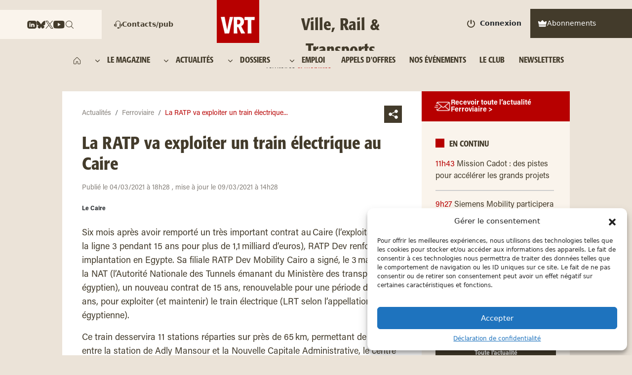

--- FILE ---
content_type: text/html; charset=UTF-8
request_url: https://www.ville-rail-transports.com/ferroviaire/la-ratp-gagne-lexploitation-dun-train-electrique-au-caire/
body_size: 80063
content:
<!DOCTYPE html>
<html lang="fr-FR" prefix="og: https://ogp.me/ns#">
<head>
    <meta charset="UTF-8">
    <meta name="viewport" content="width=device-width, initial-scale=1, shrink-to-fit=no">
    	<style>img:is([sizes="auto" i], [sizes^="auto," i]) { contain-intrinsic-size: 3000px 1500px }</style>
	<!-- Google tag (gtag.js) Consent Mode dataLayer added by Site Kit -->
<script id="google_gtagjs-js-consent-mode-data-layer">
window.dataLayer = window.dataLayer || [];function gtag(){dataLayer.push(arguments);}
gtag('consent', 'default', {"ad_personalization":"denied","ad_storage":"denied","ad_user_data":"denied","analytics_storage":"denied","functionality_storage":"denied","security_storage":"denied","personalization_storage":"denied","region":["AT","BE","BG","CH","CY","CZ","DE","DK","EE","ES","FI","FR","GB","GR","HR","HU","IE","IS","IT","LI","LT","LU","LV","MT","NL","NO","PL","PT","RO","SE","SI","SK"],"wait_for_update":500});
window._googlesitekitConsentCategoryMap = {"statistics":["analytics_storage"],"marketing":["ad_storage","ad_user_data","ad_personalization"],"functional":["functionality_storage","security_storage"],"preferences":["personalization_storage"]};
window._googlesitekitConsents = {"ad_personalization":"denied","ad_storage":"denied","ad_user_data":"denied","analytics_storage":"denied","functionality_storage":"denied","security_storage":"denied","personalization_storage":"denied","region":["AT","BE","BG","CH","CY","CZ","DE","DK","EE","ES","FI","FR","GB","GR","HR","HU","IE","IS","IT","LI","LT","LU","LV","MT","NL","NO","PL","PT","RO","SE","SI","SK"],"wait_for_update":500};
</script>
<!-- End Google tag (gtag.js) Consent Mode dataLayer added by Site Kit -->

<!-- Optimisation des moteurs de recherche par Rank Math PRO - https://rankmath.com/ -->
<title>La RATP va exploiter un train électrique au Caire</title>
<meta name="description" content="Ferroviaire - Six mois après avoir remporté un très important contrat au Caire (l’exploitation de la ligne 3 pendant 15 ans pour plus de 1,1 milliard"/>
<meta name="robots" content="follow, index, max-snippet:-1, max-video-preview:-1, max-image-preview:large"/>
<link rel="canonical" href="https://www.ville-rail-transports.com/ferroviaire/la-ratp-gagne-lexploitation-dun-train-electrique-au-caire/" />
<meta property="og:locale" content="fr_FR" />
<meta property="og:type" content="article" />
<meta property="og:title" content="La RATP va exploiter un train électrique au Caire" />
<meta property="og:description" content="Ferroviaire - Six mois après avoir remporté un très important contrat au Caire (l’exploitation de la ligne 3 pendant 15 ans pour plus de 1,1 milliard" />
<meta property="og:url" content="https://www.ville-rail-transports.com/ferroviaire/la-ratp-gagne-lexploitation-dun-train-electrique-au-caire/" />
<meta property="og:site_name" content="Ville, rail &amp; transports" />
<meta property="article:publisher" content="https://www.facebook.com/villerailtransports" />
<meta property="article:tag" content="RATP" />
<meta property="article:section" content="Ferroviaire" />
<meta property="og:updated_time" content="2021-03-09T14:28:07+01:00" />
<meta property="og:image" content="https://www.ville-rail-transports.com/wp-content/uploads/2024/12/Ville-Rail-Transports1.png" />
<meta property="og:image:secure_url" content="https://www.ville-rail-transports.com/wp-content/uploads/2024/12/Ville-Rail-Transports1.png" />
<meta property="og:image:width" content="1200" />
<meta property="og:image:height" content="675" />
<meta property="og:image:alt" content="La RATP va exploiter un train électrique au Caire" />
<meta property="og:image:type" content="image/png" />
<meta property="article:published_time" content="2021-03-04T18:28:08+01:00" />
<meta property="article:modified_time" content="2021-03-09T14:28:07+01:00" />
<meta name="twitter:card" content="summary_large_image" />
<meta name="twitter:title" content="La RATP va exploiter un train électrique au Caire" />
<meta name="twitter:description" content="Ferroviaire - Six mois après avoir remporté un très important contrat au Caire (l’exploitation de la ligne 3 pendant 15 ans pour plus de 1,1 milliard" />
<meta name="twitter:site" content="@VRTmag" />
<meta name="twitter:creator" content="@MariehelPoingt" />
<meta name="twitter:image" content="https://www.ville-rail-transports.com/wp-content/uploads/2024/12/Ville-Rail-Transports1.png" />
<meta name="twitter:label1" content="Écrit par" />
<meta name="twitter:data1" content="Marie-Hélène Poingt" />
<meta name="twitter:label2" content="Temps de lecture" />
<meta name="twitter:data2" content="Moins d’une minute" />
<script type="application/ld+json" class="rank-math-schema-pro">{"@context":"https://schema.org","@graph":[{"@type":["NewsMediaOrganization","Organization"],"@id":"https://www.ville-rail-transports.com/#organization","name":"Ville, rail &amp; transports","url":"https://www.ville-rail-transports.com","sameAs":["https://www.facebook.com/villerailtransports","https://twitter.com/VRTmag","https://www.linkedin.com/company/ville-rail-&amp;-transports/","https://www.youtube.com/channel/UCq88BLo_dfvnVQoAeMdapTw"],"logo":{"@type":"ImageObject","@id":"https://www.ville-rail-transports.com/#logo","url":"https://www.ville-rail-transports.com/wp-content/uploads/2024/11/logo_vrt.png","contentUrl":"https://www.ville-rail-transports.com/wp-content/uploads/2024/11/logo_vrt.png","caption":"Ville, rail &amp; transports","inLanguage":"fr-FR","width":"586","height":"594"}},{"@type":"WebSite","@id":"https://www.ville-rail-transports.com/#website","url":"https://www.ville-rail-transports.com","name":"Ville, rail &amp; transports","publisher":{"@id":"https://www.ville-rail-transports.com/#organization"},"inLanguage":"fr-FR"},{"@type":"ImageObject","@id":"https://www.ville-rail-transports.com/wp-content/uploads/2024/12/Ville-Rail-Transports1.png","url":"https://www.ville-rail-transports.com/wp-content/uploads/2024/12/Ville-Rail-Transports1.png","width":"1200","height":"675","inLanguage":"fr-FR"},{"@type":"BreadcrumbList","@id":"https://www.ville-rail-transports.com/ferroviaire/la-ratp-gagne-lexploitation-dun-train-electrique-au-caire/#breadcrumb","itemListElement":[{"@type":"ListItem","position":"1","item":{"@id":"https://www.ville-rail-transports.com","name":"Accueil"}},{"@type":"ListItem","position":"2","item":{"@id":"https://www.ville-rail-transports.com/ferroviaire/","name":"Ferroviaire"}},{"@type":"ListItem","position":"3","item":{"@id":"https://www.ville-rail-transports.com/ferroviaire/la-ratp-gagne-lexploitation-dun-train-electrique-au-caire/","name":"La RATP va exploiter un train \u00e9lectrique au Caire"}}]},{"@type":"WebPage","@id":"https://www.ville-rail-transports.com/ferroviaire/la-ratp-gagne-lexploitation-dun-train-electrique-au-caire/#webpage","url":"https://www.ville-rail-transports.com/ferroviaire/la-ratp-gagne-lexploitation-dun-train-electrique-au-caire/","name":"La RATP va exploiter un train \u00e9lectrique au Caire","datePublished":"2021-03-04T18:28:08+01:00","dateModified":"2021-03-09T14:28:07+01:00","isPartOf":{"@id":"https://www.ville-rail-transports.com/#website"},"primaryImageOfPage":{"@id":"https://www.ville-rail-transports.com/wp-content/uploads/2024/12/Ville-Rail-Transports1.png"},"inLanguage":"fr-FR","breadcrumb":{"@id":"https://www.ville-rail-transports.com/ferroviaire/la-ratp-gagne-lexploitation-dun-train-electrique-au-caire/#breadcrumb"}},{"@type":"Person","@id":"https://www.ville-rail-transports.com/author/marie-helene-poingtlaviedurail-com/","name":"Marie-H\u00e9l\u00e8ne Poingt","url":"https://www.ville-rail-transports.com/author/marie-helene-poingtlaviedurail-com/","image":{"@type":"ImageObject","@id":"https://www.ville-rail-transports.com/wp-content/uploads/2024/09/1567768767110-100x100.jpg","url":"https://www.ville-rail-transports.com/wp-content/uploads/2024/09/1567768767110-100x100.jpg","caption":"Marie-H\u00e9l\u00e8ne Poingt","inLanguage":"fr-FR"},"sameAs":["https://twitter.com/https://x.com/MariehelPoingt"],"worksFor":{"@id":"https://www.ville-rail-transports.com/#organization"}},{"@type":"NewsArticle","headline":"La RATP va exploiter un train \u00e9lectrique au Caire","datePublished":"2021-03-04T18:28:08+01:00","dateModified":"2021-03-09T14:28:07+01:00","articleSection":"Ferroviaire, Mobilit\u00e9s douces","author":{"@id":"https://www.ville-rail-transports.com/author/marie-helene-poingtlaviedurail-com/","name":"Marie-H\u00e9l\u00e8ne Poingt"},"publisher":{"@id":"https://www.ville-rail-transports.com/#organization"},"description":"Ferroviaire - Six mois apr\u00e8s avoir remport\u00e9 un tr\u00e8s important contrat au\u202fCaire (l\u2019exploitation de la ligne 3 pendant 15 ans pour plus de 1,1\u202fmilliard","copyrightYear":"2021","copyrightHolder":{"@id":"https://www.ville-rail-transports.com/#organization"},"name":"La RATP va exploiter un train \u00e9lectrique au Caire","@id":"https://www.ville-rail-transports.com/ferroviaire/la-ratp-gagne-lexploitation-dun-train-electrique-au-caire/#richSnippet","isPartOf":{"@id":"https://www.ville-rail-transports.com/ferroviaire/la-ratp-gagne-lexploitation-dun-train-electrique-au-caire/#webpage"},"image":{"@id":"https://www.ville-rail-transports.com/wp-content/uploads/2024/12/Ville-Rail-Transports1.png"},"inLanguage":"fr-FR","mainEntityOfPage":{"@id":"https://www.ville-rail-transports.com/ferroviaire/la-ratp-gagne-lexploitation-dun-train-electrique-au-caire/#webpage"}}]}</script>
<!-- /Extension Rank Math WordPress SEO -->

<link rel='dns-prefetch' href='//www.ville-rail-transports.com' />
<link rel='dns-prefetch' href='//www.googletagmanager.com' />
<link rel='dns-prefetch' href='//fonts.googleapis.com' />
<link rel='dns-prefetch' href='//fonts.gstatic.com' />
<link rel='dns-prefetch' href='//cdn.jsdelivr.net' />
<link rel='dns-prefetch' href='//www.google.com' />
<link rel='dns-prefetch' href='//pagead2.googlesyndication.com' />
<link rel='dns-prefetch' href='//securepubads.g.doubleclick.net' />

<link rel="alternate" type="application/rss+xml" title="Ville, Rail &amp; Transports &raquo; Flux" href="https://www.ville-rail-transports.com/feed/" />
<link rel="alternate" type="application/rss+xml" title="Ville, Rail &amp; Transports &raquo; Flux des commentaires" href="https://www.ville-rail-transports.com/comments/feed/" />
<script>
window._wpemojiSettings = {"baseUrl":"https:\/\/s.w.org\/images\/core\/emoji\/15.0.3\/72x72\/","ext":".png","svgUrl":"https:\/\/s.w.org\/images\/core\/emoji\/15.0.3\/svg\/","svgExt":".svg","source":{"concatemoji":"https:\/\/www.ville-rail-transports.com\/wp-includes\/js\/wp-emoji-release.min.js"}};
/*! This file is auto-generated */
!function(i,n){var o,s,e;function c(e){try{var t={supportTests:e,timestamp:(new Date).valueOf()};sessionStorage.setItem(o,JSON.stringify(t))}catch(e){}}function p(e,t,n){e.clearRect(0,0,e.canvas.width,e.canvas.height),e.fillText(t,0,0);var t=new Uint32Array(e.getImageData(0,0,e.canvas.width,e.canvas.height).data),r=(e.clearRect(0,0,e.canvas.width,e.canvas.height),e.fillText(n,0,0),new Uint32Array(e.getImageData(0,0,e.canvas.width,e.canvas.height).data));return t.every(function(e,t){return e===r[t]})}function u(e,t,n){switch(t){case"flag":return n(e,"\ud83c\udff3\ufe0f\u200d\u26a7\ufe0f","\ud83c\udff3\ufe0f\u200b\u26a7\ufe0f")?!1:!n(e,"\ud83c\uddfa\ud83c\uddf3","\ud83c\uddfa\u200b\ud83c\uddf3")&&!n(e,"\ud83c\udff4\udb40\udc67\udb40\udc62\udb40\udc65\udb40\udc6e\udb40\udc67\udb40\udc7f","\ud83c\udff4\u200b\udb40\udc67\u200b\udb40\udc62\u200b\udb40\udc65\u200b\udb40\udc6e\u200b\udb40\udc67\u200b\udb40\udc7f");case"emoji":return!n(e,"\ud83d\udc26\u200d\u2b1b","\ud83d\udc26\u200b\u2b1b")}return!1}function f(e,t,n){var r="undefined"!=typeof WorkerGlobalScope&&self instanceof WorkerGlobalScope?new OffscreenCanvas(300,150):i.createElement("canvas"),a=r.getContext("2d",{willReadFrequently:!0}),o=(a.textBaseline="top",a.font="600 32px Arial",{});return e.forEach(function(e){o[e]=t(a,e,n)}),o}function t(e){var t=i.createElement("script");t.src=e,t.defer=!0,i.head.appendChild(t)}"undefined"!=typeof Promise&&(o="wpEmojiSettingsSupports",s=["flag","emoji"],n.supports={everything:!0,everythingExceptFlag:!0},e=new Promise(function(e){i.addEventListener("DOMContentLoaded",e,{once:!0})}),new Promise(function(t){var n=function(){try{var e=JSON.parse(sessionStorage.getItem(o));if("object"==typeof e&&"number"==typeof e.timestamp&&(new Date).valueOf()<e.timestamp+604800&&"object"==typeof e.supportTests)return e.supportTests}catch(e){}return null}();if(!n){if("undefined"!=typeof Worker&&"undefined"!=typeof OffscreenCanvas&&"undefined"!=typeof URL&&URL.createObjectURL&&"undefined"!=typeof Blob)try{var e="postMessage("+f.toString()+"("+[JSON.stringify(s),u.toString(),p.toString()].join(",")+"));",r=new Blob([e],{type:"text/javascript"}),a=new Worker(URL.createObjectURL(r),{name:"wpTestEmojiSupports"});return void(a.onmessage=function(e){c(n=e.data),a.terminate(),t(n)})}catch(e){}c(n=f(s,u,p))}t(n)}).then(function(e){for(var t in e)n.supports[t]=e[t],n.supports.everything=n.supports.everything&&n.supports[t],"flag"!==t&&(n.supports.everythingExceptFlag=n.supports.everythingExceptFlag&&n.supports[t]);n.supports.everythingExceptFlag=n.supports.everythingExceptFlag&&!n.supports.flag,n.DOMReady=!1,n.readyCallback=function(){n.DOMReady=!0}}).then(function(){return e}).then(function(){var e;n.supports.everything||(n.readyCallback(),(e=n.source||{}).concatemoji?t(e.concatemoji):e.wpemoji&&e.twemoji&&(t(e.twemoji),t(e.wpemoji)))}))}((window,document),window._wpemojiSettings);
</script>
<link data-minify="1" rel='stylesheet' id='wc-blocks-integration-css' href='https://www.ville-rail-transports.com/wp-content/cache/min/1/wp-content/plugins/woocommerce-subscriptions/vendor/woocommerce/subscriptions-core/build/index.css?ver=1765187781' media='all' />
<link data-minify="1" rel='stylesheet' id='partial-payment-blocks-integration-css' href='https://www.ville-rail-transports.com/wp-content/cache/min/1/wp-content/plugins/woo-wallet/build/partial-payment/style-index.css?ver=1765187781' media='all' />
<style id='wp-emoji-styles-inline-css'>

	img.wp-smiley, img.emoji {
		display: inline !important;
		border: none !important;
		box-shadow: none !important;
		height: 1em !important;
		width: 1em !important;
		margin: 0 0.07em !important;
		vertical-align: -0.1em !important;
		background: none !important;
		padding: 0 !important;
	}
</style>
<link rel='stylesheet' id='wp-block-library-css' href='https://www.ville-rail-transports.com/wp-includes/css/dist/block-library/style.min.css' media='all' />
<style id='wp-block-library-theme-inline-css'>
.wp-block-audio :where(figcaption){color:#555;font-size:13px;text-align:center}.is-dark-theme .wp-block-audio :where(figcaption){color:#ffffffa6}.wp-block-audio{margin:0 0 1em}.wp-block-code{border:1px solid #ccc;border-radius:4px;font-family:Menlo,Consolas,monaco,monospace;padding:.8em 1em}.wp-block-embed :where(figcaption){color:#555;font-size:13px;text-align:center}.is-dark-theme .wp-block-embed :where(figcaption){color:#ffffffa6}.wp-block-embed{margin:0 0 1em}.blocks-gallery-caption{color:#555;font-size:13px;text-align:center}.is-dark-theme .blocks-gallery-caption{color:#ffffffa6}:root :where(.wp-block-image figcaption){color:#555;font-size:13px;text-align:center}.is-dark-theme :root :where(.wp-block-image figcaption){color:#ffffffa6}.wp-block-image{margin:0 0 1em}.wp-block-pullquote{border-bottom:4px solid;border-top:4px solid;color:currentColor;margin-bottom:1.75em}.wp-block-pullquote cite,.wp-block-pullquote footer,.wp-block-pullquote__citation{color:currentColor;font-size:.8125em;font-style:normal;text-transform:uppercase}.wp-block-quote{border-left:.25em solid;margin:0 0 1.75em;padding-left:1em}.wp-block-quote cite,.wp-block-quote footer{color:currentColor;font-size:.8125em;font-style:normal;position:relative}.wp-block-quote:where(.has-text-align-right){border-left:none;border-right:.25em solid;padding-left:0;padding-right:1em}.wp-block-quote:where(.has-text-align-center){border:none;padding-left:0}.wp-block-quote.is-large,.wp-block-quote.is-style-large,.wp-block-quote:where(.is-style-plain){border:none}.wp-block-search .wp-block-search__label{font-weight:700}.wp-block-search__button{border:1px solid #ccc;padding:.375em .625em}:where(.wp-block-group.has-background){padding:1.25em 2.375em}.wp-block-separator.has-css-opacity{opacity:.4}.wp-block-separator{border:none;border-bottom:2px solid;margin-left:auto;margin-right:auto}.wp-block-separator.has-alpha-channel-opacity{opacity:1}.wp-block-separator:not(.is-style-wide):not(.is-style-dots){width:100px}.wp-block-separator.has-background:not(.is-style-dots){border-bottom:none;height:1px}.wp-block-separator.has-background:not(.is-style-wide):not(.is-style-dots){height:2px}.wp-block-table{margin:0 0 1em}.wp-block-table td,.wp-block-table th{word-break:normal}.wp-block-table :where(figcaption){color:#555;font-size:13px;text-align:center}.is-dark-theme .wp-block-table :where(figcaption){color:#ffffffa6}.wp-block-video :where(figcaption){color:#555;font-size:13px;text-align:center}.is-dark-theme .wp-block-video :where(figcaption){color:#ffffffa6}.wp-block-video{margin:0 0 1em}:root :where(.wp-block-template-part.has-background){margin-bottom:0;margin-top:0;padding:1.25em 2.375em}
</style>
<style id='qsm-quiz-style-inline-css'>


</style>
<style id='classic-theme-styles-inline-css'>
/*! This file is auto-generated */
.wp-block-button__link{color:#fff;background-color:#32373c;border-radius:9999px;box-shadow:none;text-decoration:none;padding:calc(.667em + 2px) calc(1.333em + 2px);font-size:1.125em}.wp-block-file__button{background:#32373c;color:#fff;text-decoration:none}
</style>
<style id='global-styles-inline-css'>
:root{--wp--preset--aspect-ratio--square: 1;--wp--preset--aspect-ratio--4-3: 4/3;--wp--preset--aspect-ratio--3-4: 3/4;--wp--preset--aspect-ratio--3-2: 3/2;--wp--preset--aspect-ratio--2-3: 2/3;--wp--preset--aspect-ratio--16-9: 16/9;--wp--preset--aspect-ratio--9-16: 9/16;--wp--preset--color--black: #000000;--wp--preset--color--cyan-bluish-gray: #abb8c3;--wp--preset--color--white: #ffffff;--wp--preset--color--pale-pink: #f78da7;--wp--preset--color--vivid-red: #cf2e2e;--wp--preset--color--luminous-vivid-orange: #ff6900;--wp--preset--color--luminous-vivid-amber: #fcb900;--wp--preset--color--light-green-cyan: #7bdcb5;--wp--preset--color--vivid-green-cyan: #00d084;--wp--preset--color--pale-cyan-blue: #8ed1fc;--wp--preset--color--vivid-cyan-blue: #0693e3;--wp--preset--color--vivid-purple: #9b51e0;--wp--preset--gradient--vivid-cyan-blue-to-vivid-purple: linear-gradient(135deg,rgba(6,147,227,1) 0%,rgb(155,81,224) 100%);--wp--preset--gradient--light-green-cyan-to-vivid-green-cyan: linear-gradient(135deg,rgb(122,220,180) 0%,rgb(0,208,130) 100%);--wp--preset--gradient--luminous-vivid-amber-to-luminous-vivid-orange: linear-gradient(135deg,rgba(252,185,0,1) 0%,rgba(255,105,0,1) 100%);--wp--preset--gradient--luminous-vivid-orange-to-vivid-red: linear-gradient(135deg,rgba(255,105,0,1) 0%,rgb(207,46,46) 100%);--wp--preset--gradient--very-light-gray-to-cyan-bluish-gray: linear-gradient(135deg,rgb(238,238,238) 0%,rgb(169,184,195) 100%);--wp--preset--gradient--cool-to-warm-spectrum: linear-gradient(135deg,rgb(74,234,220) 0%,rgb(151,120,209) 20%,rgb(207,42,186) 40%,rgb(238,44,130) 60%,rgb(251,105,98) 80%,rgb(254,248,76) 100%);--wp--preset--gradient--blush-light-purple: linear-gradient(135deg,rgb(255,206,236) 0%,rgb(152,150,240) 100%);--wp--preset--gradient--blush-bordeaux: linear-gradient(135deg,rgb(254,205,165) 0%,rgb(254,45,45) 50%,rgb(107,0,62) 100%);--wp--preset--gradient--luminous-dusk: linear-gradient(135deg,rgb(255,203,112) 0%,rgb(199,81,192) 50%,rgb(65,88,208) 100%);--wp--preset--gradient--pale-ocean: linear-gradient(135deg,rgb(255,245,203) 0%,rgb(182,227,212) 50%,rgb(51,167,181) 100%);--wp--preset--gradient--electric-grass: linear-gradient(135deg,rgb(202,248,128) 0%,rgb(113,206,126) 100%);--wp--preset--gradient--midnight: linear-gradient(135deg,rgb(2,3,129) 0%,rgb(40,116,252) 100%);--wp--preset--font-size--small: 13px;--wp--preset--font-size--medium: 20px;--wp--preset--font-size--large: 36px;--wp--preset--font-size--x-large: 42px;--wp--preset--font-family--inter: "Inter", sans-serif;--wp--preset--font-family--cardo: Cardo;--wp--preset--spacing--20: 0.44rem;--wp--preset--spacing--30: 0.67rem;--wp--preset--spacing--40: 1rem;--wp--preset--spacing--50: 1.5rem;--wp--preset--spacing--60: 2.25rem;--wp--preset--spacing--70: 3.38rem;--wp--preset--spacing--80: 5.06rem;--wp--preset--shadow--natural: 6px 6px 9px rgba(0, 0, 0, 0.2);--wp--preset--shadow--deep: 12px 12px 50px rgba(0, 0, 0, 0.4);--wp--preset--shadow--sharp: 6px 6px 0px rgba(0, 0, 0, 0.2);--wp--preset--shadow--outlined: 6px 6px 0px -3px rgba(255, 255, 255, 1), 6px 6px rgba(0, 0, 0, 1);--wp--preset--shadow--crisp: 6px 6px 0px rgba(0, 0, 0, 1);}:where(.is-layout-flex){gap: 0.5em;}:where(.is-layout-grid){gap: 0.5em;}body .is-layout-flex{display: flex;}.is-layout-flex{flex-wrap: wrap;align-items: center;}.is-layout-flex > :is(*, div){margin: 0;}body .is-layout-grid{display: grid;}.is-layout-grid > :is(*, div){margin: 0;}:where(.wp-block-columns.is-layout-flex){gap: 2em;}:where(.wp-block-columns.is-layout-grid){gap: 2em;}:where(.wp-block-post-template.is-layout-flex){gap: 1.25em;}:where(.wp-block-post-template.is-layout-grid){gap: 1.25em;}.has-black-color{color: var(--wp--preset--color--black) !important;}.has-cyan-bluish-gray-color{color: var(--wp--preset--color--cyan-bluish-gray) !important;}.has-white-color{color: var(--wp--preset--color--white) !important;}.has-pale-pink-color{color: var(--wp--preset--color--pale-pink) !important;}.has-vivid-red-color{color: var(--wp--preset--color--vivid-red) !important;}.has-luminous-vivid-orange-color{color: var(--wp--preset--color--luminous-vivid-orange) !important;}.has-luminous-vivid-amber-color{color: var(--wp--preset--color--luminous-vivid-amber) !important;}.has-light-green-cyan-color{color: var(--wp--preset--color--light-green-cyan) !important;}.has-vivid-green-cyan-color{color: var(--wp--preset--color--vivid-green-cyan) !important;}.has-pale-cyan-blue-color{color: var(--wp--preset--color--pale-cyan-blue) !important;}.has-vivid-cyan-blue-color{color: var(--wp--preset--color--vivid-cyan-blue) !important;}.has-vivid-purple-color{color: var(--wp--preset--color--vivid-purple) !important;}.has-black-background-color{background-color: var(--wp--preset--color--black) !important;}.has-cyan-bluish-gray-background-color{background-color: var(--wp--preset--color--cyan-bluish-gray) !important;}.has-white-background-color{background-color: var(--wp--preset--color--white) !important;}.has-pale-pink-background-color{background-color: var(--wp--preset--color--pale-pink) !important;}.has-vivid-red-background-color{background-color: var(--wp--preset--color--vivid-red) !important;}.has-luminous-vivid-orange-background-color{background-color: var(--wp--preset--color--luminous-vivid-orange) !important;}.has-luminous-vivid-amber-background-color{background-color: var(--wp--preset--color--luminous-vivid-amber) !important;}.has-light-green-cyan-background-color{background-color: var(--wp--preset--color--light-green-cyan) !important;}.has-vivid-green-cyan-background-color{background-color: var(--wp--preset--color--vivid-green-cyan) !important;}.has-pale-cyan-blue-background-color{background-color: var(--wp--preset--color--pale-cyan-blue) !important;}.has-vivid-cyan-blue-background-color{background-color: var(--wp--preset--color--vivid-cyan-blue) !important;}.has-vivid-purple-background-color{background-color: var(--wp--preset--color--vivid-purple) !important;}.has-black-border-color{border-color: var(--wp--preset--color--black) !important;}.has-cyan-bluish-gray-border-color{border-color: var(--wp--preset--color--cyan-bluish-gray) !important;}.has-white-border-color{border-color: var(--wp--preset--color--white) !important;}.has-pale-pink-border-color{border-color: var(--wp--preset--color--pale-pink) !important;}.has-vivid-red-border-color{border-color: var(--wp--preset--color--vivid-red) !important;}.has-luminous-vivid-orange-border-color{border-color: var(--wp--preset--color--luminous-vivid-orange) !important;}.has-luminous-vivid-amber-border-color{border-color: var(--wp--preset--color--luminous-vivid-amber) !important;}.has-light-green-cyan-border-color{border-color: var(--wp--preset--color--light-green-cyan) !important;}.has-vivid-green-cyan-border-color{border-color: var(--wp--preset--color--vivid-green-cyan) !important;}.has-pale-cyan-blue-border-color{border-color: var(--wp--preset--color--pale-cyan-blue) !important;}.has-vivid-cyan-blue-border-color{border-color: var(--wp--preset--color--vivid-cyan-blue) !important;}.has-vivid-purple-border-color{border-color: var(--wp--preset--color--vivid-purple) !important;}.has-vivid-cyan-blue-to-vivid-purple-gradient-background{background: var(--wp--preset--gradient--vivid-cyan-blue-to-vivid-purple) !important;}.has-light-green-cyan-to-vivid-green-cyan-gradient-background{background: var(--wp--preset--gradient--light-green-cyan-to-vivid-green-cyan) !important;}.has-luminous-vivid-amber-to-luminous-vivid-orange-gradient-background{background: var(--wp--preset--gradient--luminous-vivid-amber-to-luminous-vivid-orange) !important;}.has-luminous-vivid-orange-to-vivid-red-gradient-background{background: var(--wp--preset--gradient--luminous-vivid-orange-to-vivid-red) !important;}.has-very-light-gray-to-cyan-bluish-gray-gradient-background{background: var(--wp--preset--gradient--very-light-gray-to-cyan-bluish-gray) !important;}.has-cool-to-warm-spectrum-gradient-background{background: var(--wp--preset--gradient--cool-to-warm-spectrum) !important;}.has-blush-light-purple-gradient-background{background: var(--wp--preset--gradient--blush-light-purple) !important;}.has-blush-bordeaux-gradient-background{background: var(--wp--preset--gradient--blush-bordeaux) !important;}.has-luminous-dusk-gradient-background{background: var(--wp--preset--gradient--luminous-dusk) !important;}.has-pale-ocean-gradient-background{background: var(--wp--preset--gradient--pale-ocean) !important;}.has-electric-grass-gradient-background{background: var(--wp--preset--gradient--electric-grass) !important;}.has-midnight-gradient-background{background: var(--wp--preset--gradient--midnight) !important;}.has-small-font-size{font-size: var(--wp--preset--font-size--small) !important;}.has-medium-font-size{font-size: var(--wp--preset--font-size--medium) !important;}.has-large-font-size{font-size: var(--wp--preset--font-size--large) !important;}.has-x-large-font-size{font-size: var(--wp--preset--font-size--x-large) !important;}
:where(.wp-block-post-template.is-layout-flex){gap: 1.25em;}:where(.wp-block-post-template.is-layout-grid){gap: 1.25em;}
:where(.wp-block-columns.is-layout-flex){gap: 2em;}:where(.wp-block-columns.is-layout-grid){gap: 2em;}
:root :where(.wp-block-pullquote){font-size: 1.5em;line-height: 1.6;}
</style>
<link data-minify="1" rel='stylesheet' id='woocommerce-layout-css' href='https://www.ville-rail-transports.com/wp-content/cache/min/1/wp-content/plugins/woocommerce/assets/css/woocommerce-layout.css?ver=1765187781' media='all' />
<link data-minify="1" rel='stylesheet' id='woocommerce-smallscreen-css' href='https://www.ville-rail-transports.com/wp-content/cache/min/1/wp-content/plugins/woocommerce/assets/css/woocommerce-smallscreen.css?ver=1765187781' media='only screen and (max-width: 768px)' />
<link data-minify="1" rel='stylesheet' id='woocommerce-general-css' href='https://www.ville-rail-transports.com/wp-content/cache/background-css/www.ville-rail-transports.com/wp-content/cache/min/1/wp-content/plugins/woocommerce/assets/css/woocommerce.css?ver=1765187781&wpr_t=1768503561' media='all' />
<style id='woocommerce-inline-inline-css'>
.woocommerce form .form-row .required { visibility: visible; }
</style>
<link rel='stylesheet' id='cmplz-general-css' href='https://www.ville-rail-transports.com/wp-content/plugins/complianz-gdpr-premium/assets/css/cookieblocker.min.css' media='all' />
<link data-minify="1" rel='stylesheet' id='style-css' href='https://www.ville-rail-transports.com/wp-content/cache/min/1/wp-content/themes/ville-rail-transports/style.css?ver=1765187781' media='all' />
<link data-minify="1" rel='stylesheet' id='custom-style-css' href='https://www.ville-rail-transports.com/wp-content/cache/min/1/wp-content/themes/ville-rail-transports/assets/css/custom.css?ver=1765187781' media='all' />
<link data-minify="1" rel='stylesheet' id='main-css' href='https://www.ville-rail-transports.com/wp-content/cache/min/1/wp-content/themes/ville-rail-transports/build/main.css?ver=1765187781' media='all' />
<link data-minify="1" rel='stylesheet' id='slick-css' href='https://www.ville-rail-transports.com/wp-content/cache/min/1/wp-content/themes/ville-rail-transports/assets/css/slick.css?ver=1765187781' media='all' />
<link data-minify="1" rel='stylesheet' id='slick-theme-css' href='https://www.ville-rail-transports.com/wp-content/cache/background-css/www.ville-rail-transports.com/wp-content/cache/min/1/wp-content/themes/ville-rail-transports/assets/css/slick-theme.css?ver=1765187781&wpr_t=1768503561' media='all' />
<link data-minify="1" rel='stylesheet' id='unite-icons-css' href='https://www.ville-rail-transports.com/wp-content/cache/min/1/wp-content/themes/ville-rail-transports/inc/fontawesome-web/css/all.min.css?ver=1765187781' media='all' />
<link data-minify="1" rel='stylesheet' id='woo-wallet-style-css' href='https://www.ville-rail-transports.com/wp-content/cache/min/1/wp-content/plugins/woo-wallet/assets/css/frontend.css?ver=1765187781' media='all' />
<link data-minify="1" rel='stylesheet' id='sib-front-css-css' href='https://www.ville-rail-transports.com/wp-content/cache/background-css/www.ville-rail-transports.com/wp-content/cache/min/1/wp-content/plugins/mailin/css/mailin-front.css?ver=1765187781&wpr_t=1768503561' media='all' />
<script src="https://www.ville-rail-transports.com/wp-includes/js/jquery/jquery.min.js" id="jquery-core-js"></script>
<script src="https://www.ville-rail-transports.com/wp-includes/js/jquery/jquery-migrate.min.js" id="jquery-migrate-js"></script>
<script src="https://www.ville-rail-transports.com/wp-content/plugins/woocommerce/assets/js/jquery-blockui/jquery.blockUI.min.js" id="jquery-blockui-js" data-wp-strategy="defer"></script>
<script id="wc-add-to-cart-js-extra">
var wc_add_to_cart_params = {"ajax_url":"\/wp-admin\/admin-ajax.php","wc_ajax_url":"\/?wc-ajax=%%endpoint%%","i18n_view_cart":"Voir le panier","cart_url":"https:\/\/www.ville-rail-transports.com\/panier\/","is_cart":"","cart_redirect_after_add":"no"};
</script>
<script src="https://www.ville-rail-transports.com/wp-content/plugins/woocommerce/assets/js/frontend/add-to-cart.min.js" id="wc-add-to-cart-js" defer data-wp-strategy="defer"></script>
<script src="https://www.ville-rail-transports.com/wp-content/plugins/woocommerce/assets/js/js-cookie/js.cookie.min.js" id="js-cookie-js" data-wp-strategy="defer"></script>
<script src="https://www.ville-rail-transports.com/wp-content/themes/ville-rail-transports/assets/js/main.js" id="unite-functions-js"></script>
<script src="https://www.ville-rail-transports.com/wp-content/themes/ville-rail-transports/inc/js/jquery.validate.min.js" id="validate-script-js"></script>

<!-- Extrait de code de la balise Google (gtag.js) ajouté par Site Kit -->

<!-- Extrait Google Analytics ajouté par Site Kit -->
<script src="https://www.googletagmanager.com/gtag/js?id=GT-WF62LW5" id="google_gtagjs-js" async></script>
<script id="google_gtagjs-js-after">
window.dataLayer = window.dataLayer || [];function gtag(){dataLayer.push(arguments);}
gtag("set","linker",{"domains":["www.ville-rail-transports.com"]});
gtag("js", new Date());
gtag("set", "developer_id.dZTNiMT", true);
gtag("config", "GT-WF62LW5", {"googlesitekit_post_type":"post"});
 window._googlesitekit = window._googlesitekit || {}; window._googlesitekit.throttledEvents = []; window._googlesitekit.gtagEvent = (name, data) => { var key = JSON.stringify( { name, data } ); if ( !! window._googlesitekit.throttledEvents[ key ] ) { return; } window._googlesitekit.throttledEvents[ key ] = true; setTimeout( () => { delete window._googlesitekit.throttledEvents[ key ]; }, 5 ); gtag( "event", name, { ...data, event_source: "site-kit" } ); }
</script>

<!-- Extrait de code de la balise Google de fin (gtag.js) ajouté par Site Kit -->
<script id="sib-front-js-js-extra">
var sibErrMsg = {"invalidMail":"Please fill out valid email address","requiredField":"Please fill out required fields","invalidDateFormat":"Please fill out valid date format","invalidSMSFormat":"Please fill out valid phone number"};
var ajax_sib_front_object = {"ajax_url":"https:\/\/www.ville-rail-transports.com\/wp-admin\/admin-ajax.php","ajax_nonce":"fd680bffab","flag_url":"https:\/\/www.ville-rail-transports.com\/wp-content\/plugins\/mailin\/img\/flags\/"};
</script>
<script src="https://www.ville-rail-transports.com/wp-content/plugins/mailin/js/mailin-front.js" id="sib-front-js-js"></script>
<link rel="https://api.w.org/" href="https://www.ville-rail-transports.com/wp-json/" /><link rel="alternate" title="JSON" type="application/json" href="https://www.ville-rail-transports.com/wp-json/wp/v2/posts/232054" /><link rel="EditURI" type="application/rsd+xml" title="RSD" href="https://www.ville-rail-transports.com/xmlrpc.php?rsd" />
<meta name="generator" content="WordPress 6.7.1" />
<link rel='shortlink' href='https://www.ville-rail-transports.com/?p=232054' />
<link rel="alternate" title="oEmbed (JSON)" type="application/json+oembed" href="https://www.ville-rail-transports.com/wp-json/oembed/1.0/embed?url=https%3A%2F%2Fwww.ville-rail-transports.com%2Fferroviaire%2Fla-ratp-gagne-lexploitation-dun-train-electrique-au-caire%2F" />
<link rel="alternate" title="oEmbed (XML)" type="text/xml+oembed" href="https://www.ville-rail-transports.com/wp-json/oembed/1.0/embed?url=https%3A%2F%2Fwww.ville-rail-transports.com%2Fferroviaire%2Fla-ratp-gagne-lexploitation-dun-train-electrique-au-caire%2F&#038;format=xml" />
<meta name="generator" content="Site Kit by Google 1.149.1" />			<style>.cmplz-hidden {
					display: none !important;
				}</style>    <style type="text/css">
        #social li {
            display: inline-block;
        }
        #social li,
        #social ul {
            border: 0!important;
            list-style: none;
            padding-left: 0;
            text-align: center;
        }
        .social-icons ul a {
            font-size: 24px;
            margin: 6px;
            color: #DDD;
        }
        #social ul a span {
            display: none;
        }
        
        .social-icons li a[href*="facebook.com"]:hover {color: #3b5998 !important;}
        .social-icons li a[href*="twitter.com"]:hover {color: #00aced !important;}
        .social-icons li a[href*="plus.google.com"]:hover {color: #dd4b39 !important;}
        .social-icons li a[href*="youtube.com"]:hover {color: #bb0000 !important;}
        .social-icons li a[href*="github.com"]:hover {color: #4183C4 !important;}
        .social-icons li a[href*="linkedin.com"]:hover {color: #007bb6 !important;}
        .social-icons li a[href*="xing.com"]:hover {color: #cfdc00 !important;}
        .social-icons li a[href*="pinterest.com"]:hover {color: #cb2027 !important;}
        .social-icons li a[href*="rss.com"]:hover {color: #F0AD4E !important ;}
        .social-icons li a[href*="tumblr.com"]:hover {color: #32506d !important;}
        .social-icons li a[href*="flickr.com"]:hover {color: #ff0084 !important;}
        .social-icons li a[href*="instagram.com"]:hover {color: #517fa4 !important;}
        .social-icons li a[href*="dribbble.com"]:hover {color: #E56193 !important;}
        .social-icons li a[href*="skype.com"]:hover {color: #00AFF0 !important;}
        .social-icons li a[href*="foursquare.com"]:hover {color: #2398C9 !important;}
        .social-icons li a[href*="soundcloud.com"]:hover {color: #F50 !important;}
        .social-icons li a[href*="vimeo.com"]:hover {color:  #1bb6ec !important;}
        .social-icons li a[href*="spotify.com"]:hover {color: #81b71a !important;}
        .social-icons li a[href*="/feed"]:hover {color: #f39c12 !important;}
    </style>	<noscript><style>.woocommerce-product-gallery{ opacity: 1 !important; }</style></noscript>
	<script src="https://cdn.brevo.com/js/sdk-loader.js" async></script><script>window.Brevo = window.Brevo || [];
								Brevo.push([
									"init",
								{
									client_key:"t6ewfceta0cd46t8ijpmx",
									push: {"customDomain":"https:\/\/www.ville-rail-transports.com\/wp-content\/plugins\/mailin\/","userId":null},
									email_id : "",},]);</script>      <meta name="onesignal" content="wordpress-plugin"/>
            <script>

      window.OneSignalDeferred = window.OneSignalDeferred || [];

      OneSignalDeferred.push(function(OneSignal) {
        var oneSignal_options = {};
        window._oneSignalInitOptions = oneSignal_options;

        oneSignal_options['serviceWorkerParam'] = { scope: '/wp-content/plugins/onesignal-free-web-push-notifications/sdk_files/push/onesignal/' };
oneSignal_options['serviceWorkerPath'] = 'OneSignalSDKWorker.js';

        OneSignal.Notifications.setDefaultUrl("https://www.ville-rail-transports.com");

        oneSignal_options['wordpress'] = true;
oneSignal_options['appId'] = '1b745313-eee3-4fb2-b791-3997f64c201c';
oneSignal_options['allowLocalhostAsSecureOrigin'] = true;
oneSignal_options['welcomeNotification'] = { };
oneSignal_options['welcomeNotification']['title'] = "Ville, Rail &amp; Transports";
oneSignal_options['welcomeNotification']['message'] = "Merci pour votre inscription !";
oneSignal_options['path'] = "https://www.ville-rail-transports.com/wp-content/plugins/onesignal-free-web-push-notifications/sdk_files/";
oneSignal_options['safari_web_id'] = "web.onesignal.auto.20000090-ae08-4d2f-988d-291912c8a9bf";
oneSignal_options['promptOptions'] = { };
oneSignal_options['promptOptions']['actionMessage'] = "Voulez vous recevoir des notifications ? Désinscription quand vous le souhaitez.";
oneSignal_options['promptOptions']['acceptButtonText'] = "ACCEPTER";
oneSignal_options['promptOptions']['cancelButtonText'] = "NON MERCI";
oneSignal_options['promptOptions']['autoAcceptTitle'] = "Cliquez sur 'accepter'";
oneSignal_options['notifyButton'] = { };
oneSignal_options['notifyButton']['enable'] = true;
oneSignal_options['notifyButton']['position'] = 'bottom-right';
oneSignal_options['notifyButton']['theme'] = 'default';
oneSignal_options['notifyButton']['size'] = 'medium';
oneSignal_options['notifyButton']['showCredit'] = false;
oneSignal_options['notifyButton']['text'] = {};
oneSignal_options['notifyButton']['text']['tip.state.unsubscribed'] = 'Recevoir les notifications';
oneSignal_options['notifyButton']['text']['tip.state.subscribed'] = 'Vous êtes inscrits aux notifications';
oneSignal_options['notifyButton']['text']['tip.state.blocked'] = 'Vous avez bloqué les notifications';
oneSignal_options['notifyButton']['text']['message.action.subscribed'] = 'Merci pour votre inscription!';
oneSignal_options['notifyButton']['text']['message.action.resubscribed'] = 'Vous êtes inscrits aux notifications';
oneSignal_options['notifyButton']['text']['message.action.unsubscribed'] = 'Vous ne recevrez plus de notifications';
oneSignal_options['notifyButton']['text']['dialog.main.title'] = 'Paramétrez les notifications';
oneSignal_options['notifyButton']['text']['dialog.main.button.subscribe'] = 'S&#039;inscrire';
oneSignal_options['notifyButton']['text']['dialog.main.button.unsubscribe'] = 'Se désinscrire';
oneSignal_options['notifyButton']['text']['dialog.blocked.title'] = 'Débloquer les notifications';
oneSignal_options['notifyButton']['text']['dialog.blocked.message'] = 'Suivez ces instructions pour débloquer les notifications';
oneSignal_options['notifyButton']['colors'] = {};
oneSignal_options['notifyButton']['colors']['circle.background'] = '#B70000';
oneSignal_options['notifyButton']['colors']['badge.background'] = '#433B2B';
oneSignal_options['notifyButton']['colors']['dialog.button.background'] = '#B70000';
oneSignal_options['notifyButton']['colors']['dialog.button.background.hovering'] = '#E30101';
oneSignal_options['notifyButton']['colors']['dialog.button.background.active'] = '#880303';
              OneSignal.init(window._oneSignalInitOptions);
              OneSignal.Slidedown.promptPush()      });

      function documentInitOneSignal() {
        var oneSignal_elements = document.getElementsByClassName("OneSignal-prompt");

        var oneSignalLinkClickHandler = function(event) { OneSignal.Notifications.requestPermission(); event.preventDefault(); };        for(var i = 0; i < oneSignal_elements.length; i++)
          oneSignal_elements[i].addEventListener('click', oneSignalLinkClickHandler, false);
      }

      if (document.readyState === 'complete') {
           documentInitOneSignal();
      }
      else {
           window.addEventListener("load", function(event){
               documentInitOneSignal();
          });
      }
    </script>
<style class='wp-fonts-local'>
@font-face{font-family:Inter;font-style:normal;font-weight:300 900;font-display:fallback;src:url('https://www.ville-rail-transports.com/wp-content/plugins/woocommerce/assets/fonts/Inter-VariableFont_slnt,wght.woff2') format('woff2');font-stretch:normal;}
@font-face{font-family:Cardo;font-style:normal;font-weight:400;font-display:fallback;src:url('https://www.ville-rail-transports.com/wp-content/plugins/woocommerce/assets/fonts/cardo_normal_400.woff2') format('woff2');}
</style>
<link rel="icon" href="https://www.ville-rail-transports.com/wp-content/uploads/2024/11/cropped-logo_vrt-32x32.png" sizes="32x32" />
<link rel="icon" href="https://www.ville-rail-transports.com/wp-content/uploads/2024/11/cropped-logo_vrt-192x192.png" sizes="192x192" />
<link rel="apple-touch-icon" href="https://www.ville-rail-transports.com/wp-content/uploads/2024/11/cropped-logo_vrt-180x180.png" />
<meta name="msapplication-TileImage" content="https://www.ville-rail-transports.com/wp-content/uploads/2024/11/cropped-logo_vrt-270x270.png" />
<noscript><style id="rocket-lazyload-nojs-css">.rll-youtube-player, [data-lazy-src]{display:none !important;}</style></noscript>    <style>
        #s,#s2,#s3 {
            height: 59px;
            font-family: 'Inter', sans-serif;
            font-weight: 400; /* Regular weight */
            font-size: 16px;
            color: #433B2B;
            width: 206px;
        }

        #sticky-menu {
            display: none; /* Initially hidden */
            transition: all 0.3s ease-in-out;
            z-index: 9999; /* Ensure it stays on top */
        }
        .menu-larger{
            display: block !important;
        }

        .menu-etroit{
            display: none !important;
        }

        @media (max-width: 1720px) {
            .menu-larger{
                display: none !important;
            }

            .menu-etroit{
                display: flex !important;
            }
            .dropdown3-toggle #toggle-arrow{
                transform: rotate(90deg);
                margin-left: 20px;
            }
            
            .dropdown3-toggle.open #toggle-arrow {
                transform: rotate(270deg); /* 打开时，箭头向上 */
            }
            
            .dropdown3-toggle{
                color: #433B2B;
            }
            
            /* 隐藏默认的下拉菜单显示 */
            .dropdown3-menu {
                display: none;
                /* 可以保持你现有的其他样式 */
                background-color: #EBE3D8 !important;
                border: none;
            }
            
            /* 确保下拉菜单以滑动方式展开 */
            .dropdown3-menu.show {
                display: block;
            }
            
            .dropdown3-menu{
                list-style: none;
                padding: 0;
            }
            .dropdown3-menu li{
                padding: 5px 0;
            }
            .dropdown3-menu li a{
                color:#433B2B;
            }
        }
    </style>
    <script async='async' src='https://www.googletagservices.com/tag/js/gpt.js'></script>
<script>
    var gptadslots=[];
  var googletag = googletag || {};
  googletag.cmd = googletag.cmd || [];
</script>


 
<script>
        var size = "['desktop']";
            var page = "['homepage']";
                var banner1 = "[728, 90]";
                  var banner2 = "[728, 90]";
  googletag.cmd.push(function() {
	    //Adslot 1 Declaration : Habillage 
        gptadslots[1]= googletag.defineSlot('/21769136382/VRT/HABILLAGEVRT', [1, 1], 'div-gpt-ad-1561039811975-0').setTargeting('pages', ['homepage']).addService(googletag.pubads()); 
      
		//Adslot 2 declaration // LEADERBOARD 1
	    gptadslots[2]=   googletag.defineSlot('/21769136382/VRT/LEADERBOARDVRT', [728, 90], 'div-gpt-ad-1561041663509-0').setTargeting('pages', ['homepage']).setTargeting('size', ['desktop']).addService(googletag.pubads()); 
      
        //Adslot 2 declaration // LEADERBOARD 2
		gptadslots[3]= googletag.defineSlot('/21769136382/VRT/LEADERBOARD2VRT', [728, 90], 'div-gpt-ad-1561041366275-0').setTargeting('pages', ['homepage']).setTargeting('size', ['desktop']).addService(googletag.pubads()); 
		
        //Adslot 4 declaration
		gptadslots[4]= googletag.defineSlot('/21769136382/VRT/PAVE1VRT', [250, 250], 'div-gpt-ad-1597754741650-0').setTargeting('pages', ['homepage']).setTargeting('size', ['desktop']).addService(googletag.pubads()); 

		//Adslot 5 declaration
		gptadslots[5]= googletag.defineSlot('/21769136382/VRT/PAVE2VRT', [250, 250], 'div-gpt-ad-1597755253880-0').setTargeting('pages', ['homepage']).setTargeting('size', ['desktop']).addService(googletag.pubads()); 
      


		 googletag.pubads().enableSingleRequest();
    googletag.enableServices();
  });
</script>
<!-- End: GPT -->



    <script>
        document.addEventListener('DOMContentLoaded', function () {
            var toggleButton = document.getElementById('toggleFormButton');
            var form = document.getElementById('searchform');
            var input = document.getElementById('s');
            var toggleButton2 = document.getElementById('toggleFormButton2');
            var form2 = document.getElementById('searchform2');
            var input2 = document.getElementById('s2');
            var toggleButton3 = document.getElementById('toggleFormButton3');
            var form3 = document.getElementById('searchform3');
            var input3 = document.getElementById('s3');

            toggleButton.addEventListener('click', function (event) {
                if (form.style.display === 'none' || form.style.display === '') {
                    form.style.display = 'block';
                    input.focus();
                } else {
                    form.style.display = 'none';
                }

                // Prevent the event from bubbling up to the document
                event.stopPropagation();
            });

            toggleButton2.addEventListener('click', function (event) {
                if (form2.style.display === 'none' || form2.style.display === '') {
                    form2.style.display = 'block';
                    input2.focus();
                } else {
                    form2.style.display = 'none';
                }

                // Prevent the event from bubbling up to the document
                event.stopPropagation();
            });

            toggleButton3.addEventListener('click', function (event) {
                if (form3.style.display === 'none' || form3.style.display === '') {
                    form3.style.display = 'block';
                    input3.focus();
                } else {
                    form3.style.display = 'none';
                }

                // Prevent the event from bubbling up to the document
                event.stopPropagation();
            });

            document.addEventListener('click', function (event) {
                // Check if the click is outside the form and toggle button
                if (form.style.display === 'block' && !form.contains(event.target) && !toggleButton.contains(event.target)) {
                    // Only hide the form if the input field is empty
                    if (input.value.trim() === '') {
                        form.style.display = 'none';
                    }
                }

                if (form2.style.display === 'block' && !form2.contains(event.target) && !toggleButton2.contains(event.target)) {
                    // Only hide the form if the input field is empty
                    if (input2.value.trim() === '') {
                        form2.style.display = 'none';
                    }
                }

                if (form3.style.display === 'block' && !form3.contains(event.target) && !toggleButton3.contains(event.target)) {
                    // Only hide the form if the input field is empty
                    if (input3.value.trim() === '') {
                        form3.style.display = 'none';
                    }
                }
            });
        });
    </script>
    <script>
        jQuery(document).ready(function () {
            function checkScroll() {
                if (jQuery(window).scrollTop() >= 200) { // Adjust this percentage as needed
                    jQuery('#sticky-menu').show();
                } else {
                    jQuery('#sticky-menu').hide();
                }
            }

            // Run the check on page load
            checkScroll();

            // Also run the check when scrolling
            jQuery(window).scroll(function () {
                checkScroll();
            });
        });
    </script>
<style id="rocket-lazyrender-inline-css">[data-wpr-lazyrender] {content-visibility: auto;}</style><style id="wpr-lazyload-bg-container"></style><style id="wpr-lazyload-bg-exclusion"></style>
<noscript>
<style id="wpr-lazyload-bg-nostyle">.woocommerce .blockUI.blockOverlay::before{--wpr-bg-5bf59102-4bfd-4249-83a2-32df918d35af: url('https://www.ville-rail-transports.com/wp-content/plugins/woocommerce/assets/images/icons/loader.svg');}.woocommerce .loader::before{--wpr-bg-42edd670-3fbd-4bb6-8462-199974150288: url('https://www.ville-rail-transports.com/wp-content/plugins/woocommerce/assets/images/icons/loader.svg');}#add_payment_method #payment div.payment_box .wc-credit-card-form-card-cvc.visa,#add_payment_method #payment div.payment_box .wc-credit-card-form-card-expiry.visa,#add_payment_method #payment div.payment_box .wc-credit-card-form-card-number.visa,.woocommerce-cart #payment div.payment_box .wc-credit-card-form-card-cvc.visa,.woocommerce-cart #payment div.payment_box .wc-credit-card-form-card-expiry.visa,.woocommerce-cart #payment div.payment_box .wc-credit-card-form-card-number.visa,.woocommerce-checkout #payment div.payment_box .wc-credit-card-form-card-cvc.visa,.woocommerce-checkout #payment div.payment_box .wc-credit-card-form-card-expiry.visa,.woocommerce-checkout #payment div.payment_box .wc-credit-card-form-card-number.visa{--wpr-bg-085af798-c0ce-4ab1-9de2-89cc205878ab: url('https://www.ville-rail-transports.com/wp-content/plugins/woocommerce/assets/images/icons/credit-cards/visa.svg');}#add_payment_method #payment div.payment_box .wc-credit-card-form-card-cvc.mastercard,#add_payment_method #payment div.payment_box .wc-credit-card-form-card-expiry.mastercard,#add_payment_method #payment div.payment_box .wc-credit-card-form-card-number.mastercard,.woocommerce-cart #payment div.payment_box .wc-credit-card-form-card-cvc.mastercard,.woocommerce-cart #payment div.payment_box .wc-credit-card-form-card-expiry.mastercard,.woocommerce-cart #payment div.payment_box .wc-credit-card-form-card-number.mastercard,.woocommerce-checkout #payment div.payment_box .wc-credit-card-form-card-cvc.mastercard,.woocommerce-checkout #payment div.payment_box .wc-credit-card-form-card-expiry.mastercard,.woocommerce-checkout #payment div.payment_box .wc-credit-card-form-card-number.mastercard{--wpr-bg-4d248fe1-a81f-44de-84ca-01d7247935bb: url('https://www.ville-rail-transports.com/wp-content/plugins/woocommerce/assets/images/icons/credit-cards/mastercard.svg');}#add_payment_method #payment div.payment_box .wc-credit-card-form-card-cvc.laser,#add_payment_method #payment div.payment_box .wc-credit-card-form-card-expiry.laser,#add_payment_method #payment div.payment_box .wc-credit-card-form-card-number.laser,.woocommerce-cart #payment div.payment_box .wc-credit-card-form-card-cvc.laser,.woocommerce-cart #payment div.payment_box .wc-credit-card-form-card-expiry.laser,.woocommerce-cart #payment div.payment_box .wc-credit-card-form-card-number.laser,.woocommerce-checkout #payment div.payment_box .wc-credit-card-form-card-cvc.laser,.woocommerce-checkout #payment div.payment_box .wc-credit-card-form-card-expiry.laser,.woocommerce-checkout #payment div.payment_box .wc-credit-card-form-card-number.laser{--wpr-bg-f780d334-761c-490c-9aeb-05de1055409a: url('https://www.ville-rail-transports.com/wp-content/plugins/woocommerce/assets/images/icons/credit-cards/laser.svg');}#add_payment_method #payment div.payment_box .wc-credit-card-form-card-cvc.dinersclub,#add_payment_method #payment div.payment_box .wc-credit-card-form-card-expiry.dinersclub,#add_payment_method #payment div.payment_box .wc-credit-card-form-card-number.dinersclub,.woocommerce-cart #payment div.payment_box .wc-credit-card-form-card-cvc.dinersclub,.woocommerce-cart #payment div.payment_box .wc-credit-card-form-card-expiry.dinersclub,.woocommerce-cart #payment div.payment_box .wc-credit-card-form-card-number.dinersclub,.woocommerce-checkout #payment div.payment_box .wc-credit-card-form-card-cvc.dinersclub,.woocommerce-checkout #payment div.payment_box .wc-credit-card-form-card-expiry.dinersclub,.woocommerce-checkout #payment div.payment_box .wc-credit-card-form-card-number.dinersclub{--wpr-bg-253ef578-78ff-4ff3-9180-e414d6149641: url('https://www.ville-rail-transports.com/wp-content/plugins/woocommerce/assets/images/icons/credit-cards/diners.svg');}#add_payment_method #payment div.payment_box .wc-credit-card-form-card-cvc.maestro,#add_payment_method #payment div.payment_box .wc-credit-card-form-card-expiry.maestro,#add_payment_method #payment div.payment_box .wc-credit-card-form-card-number.maestro,.woocommerce-cart #payment div.payment_box .wc-credit-card-form-card-cvc.maestro,.woocommerce-cart #payment div.payment_box .wc-credit-card-form-card-expiry.maestro,.woocommerce-cart #payment div.payment_box .wc-credit-card-form-card-number.maestro,.woocommerce-checkout #payment div.payment_box .wc-credit-card-form-card-cvc.maestro,.woocommerce-checkout #payment div.payment_box .wc-credit-card-form-card-expiry.maestro,.woocommerce-checkout #payment div.payment_box .wc-credit-card-form-card-number.maestro{--wpr-bg-ebc12483-2fc4-4d8d-b3a6-7236bf8f152e: url('https://www.ville-rail-transports.com/wp-content/plugins/woocommerce/assets/images/icons/credit-cards/maestro.svg');}#add_payment_method #payment div.payment_box .wc-credit-card-form-card-cvc.jcb,#add_payment_method #payment div.payment_box .wc-credit-card-form-card-expiry.jcb,#add_payment_method #payment div.payment_box .wc-credit-card-form-card-number.jcb,.woocommerce-cart #payment div.payment_box .wc-credit-card-form-card-cvc.jcb,.woocommerce-cart #payment div.payment_box .wc-credit-card-form-card-expiry.jcb,.woocommerce-cart #payment div.payment_box .wc-credit-card-form-card-number.jcb,.woocommerce-checkout #payment div.payment_box .wc-credit-card-form-card-cvc.jcb,.woocommerce-checkout #payment div.payment_box .wc-credit-card-form-card-expiry.jcb,.woocommerce-checkout #payment div.payment_box .wc-credit-card-form-card-number.jcb{--wpr-bg-4a0e2dc6-9eb7-454c-9520-e77079dad3b7: url('https://www.ville-rail-transports.com/wp-content/plugins/woocommerce/assets/images/icons/credit-cards/jcb.svg');}#add_payment_method #payment div.payment_box .wc-credit-card-form-card-cvc.amex,#add_payment_method #payment div.payment_box .wc-credit-card-form-card-expiry.amex,#add_payment_method #payment div.payment_box .wc-credit-card-form-card-number.amex,.woocommerce-cart #payment div.payment_box .wc-credit-card-form-card-cvc.amex,.woocommerce-cart #payment div.payment_box .wc-credit-card-form-card-expiry.amex,.woocommerce-cart #payment div.payment_box .wc-credit-card-form-card-number.amex,.woocommerce-checkout #payment div.payment_box .wc-credit-card-form-card-cvc.amex,.woocommerce-checkout #payment div.payment_box .wc-credit-card-form-card-expiry.amex,.woocommerce-checkout #payment div.payment_box .wc-credit-card-form-card-number.amex{--wpr-bg-8ebb567f-a191-4157-9fdd-7b2ab8c440e2: url('https://www.ville-rail-transports.com/wp-content/plugins/woocommerce/assets/images/icons/credit-cards/amex.svg');}#add_payment_method #payment div.payment_box .wc-credit-card-form-card-cvc.discover,#add_payment_method #payment div.payment_box .wc-credit-card-form-card-expiry.discover,#add_payment_method #payment div.payment_box .wc-credit-card-form-card-number.discover,.woocommerce-cart #payment div.payment_box .wc-credit-card-form-card-cvc.discover,.woocommerce-cart #payment div.payment_box .wc-credit-card-form-card-expiry.discover,.woocommerce-cart #payment div.payment_box .wc-credit-card-form-card-number.discover,.woocommerce-checkout #payment div.payment_box .wc-credit-card-form-card-cvc.discover,.woocommerce-checkout #payment div.payment_box .wc-credit-card-form-card-expiry.discover,.woocommerce-checkout #payment div.payment_box .wc-credit-card-form-card-number.discover{--wpr-bg-21bdd4a3-e546-444a-bd7a-b739ca333bef: url('https://www.ville-rail-transports.com/wp-content/plugins/woocommerce/assets/images/icons/credit-cards/discover.svg');}.slick-loading .slick-list{--wpr-bg-9a35a0e1-0bae-4e93-8535-e94e3d8ae4c8: url('https://www.ville-rail-transports.com/wp-content/themes/ville-rail-transports/assets/css/ajax-loader.gif');}.sib-country-block .sib-toggle .sib-cflags{--wpr-bg-ccc7c1ec-ed57-47af-a766-13cb84c4c91c: url('https://www.ville-rail-transports.com/wp-content/plugins/mailin/img/flags/fr.png');}.sib-sms-field ul.sib-country-list li .sib-flag-box .sib-flag{--wpr-bg-52d65940-eaa8-4764-a18e-787ecc638871: url('https://www.ville-rail-transports.com/wp-content/plugins/mailin/img/flags/ad.png');}</style>
</noscript>
<script type="application/javascript">const rocket_pairs = [{"selector":".woocommerce .blockUI.blockOverlay","style":".woocommerce .blockUI.blockOverlay::before{--wpr-bg-5bf59102-4bfd-4249-83a2-32df918d35af: url('https:\/\/www.ville-rail-transports.com\/wp-content\/plugins\/woocommerce\/assets\/images\/icons\/loader.svg');}","hash":"5bf59102-4bfd-4249-83a2-32df918d35af","url":"https:\/\/www.ville-rail-transports.com\/wp-content\/plugins\/woocommerce\/assets\/images\/icons\/loader.svg"},{"selector":".woocommerce .loader","style":".woocommerce .loader::before{--wpr-bg-42edd670-3fbd-4bb6-8462-199974150288: url('https:\/\/www.ville-rail-transports.com\/wp-content\/plugins\/woocommerce\/assets\/images\/icons\/loader.svg');}","hash":"42edd670-3fbd-4bb6-8462-199974150288","url":"https:\/\/www.ville-rail-transports.com\/wp-content\/plugins\/woocommerce\/assets\/images\/icons\/loader.svg"},{"selector":"#add_payment_method #payment div.payment_box .wc-credit-card-form-card-cvc.visa,#add_payment_method #payment div.payment_box .wc-credit-card-form-card-expiry.visa,#add_payment_method #payment div.payment_box .wc-credit-card-form-card-number.visa,.woocommerce-cart #payment div.payment_box .wc-credit-card-form-card-cvc.visa,.woocommerce-cart #payment div.payment_box .wc-credit-card-form-card-expiry.visa,.woocommerce-cart #payment div.payment_box .wc-credit-card-form-card-number.visa,.woocommerce-checkout #payment div.payment_box .wc-credit-card-form-card-cvc.visa,.woocommerce-checkout #payment div.payment_box .wc-credit-card-form-card-expiry.visa,.woocommerce-checkout #payment div.payment_box .wc-credit-card-form-card-number.visa","style":"#add_payment_method #payment div.payment_box .wc-credit-card-form-card-cvc.visa,#add_payment_method #payment div.payment_box .wc-credit-card-form-card-expiry.visa,#add_payment_method #payment div.payment_box .wc-credit-card-form-card-number.visa,.woocommerce-cart #payment div.payment_box .wc-credit-card-form-card-cvc.visa,.woocommerce-cart #payment div.payment_box .wc-credit-card-form-card-expiry.visa,.woocommerce-cart #payment div.payment_box .wc-credit-card-form-card-number.visa,.woocommerce-checkout #payment div.payment_box .wc-credit-card-form-card-cvc.visa,.woocommerce-checkout #payment div.payment_box .wc-credit-card-form-card-expiry.visa,.woocommerce-checkout #payment div.payment_box .wc-credit-card-form-card-number.visa{--wpr-bg-085af798-c0ce-4ab1-9de2-89cc205878ab: url('https:\/\/www.ville-rail-transports.com\/wp-content\/plugins\/woocommerce\/assets\/images\/icons\/credit-cards\/visa.svg');}","hash":"085af798-c0ce-4ab1-9de2-89cc205878ab","url":"https:\/\/www.ville-rail-transports.com\/wp-content\/plugins\/woocommerce\/assets\/images\/icons\/credit-cards\/visa.svg"},{"selector":"#add_payment_method #payment div.payment_box .wc-credit-card-form-card-cvc.mastercard,#add_payment_method #payment div.payment_box .wc-credit-card-form-card-expiry.mastercard,#add_payment_method #payment div.payment_box .wc-credit-card-form-card-number.mastercard,.woocommerce-cart #payment div.payment_box .wc-credit-card-form-card-cvc.mastercard,.woocommerce-cart #payment div.payment_box .wc-credit-card-form-card-expiry.mastercard,.woocommerce-cart #payment div.payment_box .wc-credit-card-form-card-number.mastercard,.woocommerce-checkout #payment div.payment_box .wc-credit-card-form-card-cvc.mastercard,.woocommerce-checkout #payment div.payment_box .wc-credit-card-form-card-expiry.mastercard,.woocommerce-checkout #payment div.payment_box .wc-credit-card-form-card-number.mastercard","style":"#add_payment_method #payment div.payment_box .wc-credit-card-form-card-cvc.mastercard,#add_payment_method #payment div.payment_box .wc-credit-card-form-card-expiry.mastercard,#add_payment_method #payment div.payment_box .wc-credit-card-form-card-number.mastercard,.woocommerce-cart #payment div.payment_box .wc-credit-card-form-card-cvc.mastercard,.woocommerce-cart #payment div.payment_box .wc-credit-card-form-card-expiry.mastercard,.woocommerce-cart #payment div.payment_box .wc-credit-card-form-card-number.mastercard,.woocommerce-checkout #payment div.payment_box .wc-credit-card-form-card-cvc.mastercard,.woocommerce-checkout #payment div.payment_box .wc-credit-card-form-card-expiry.mastercard,.woocommerce-checkout #payment div.payment_box .wc-credit-card-form-card-number.mastercard{--wpr-bg-4d248fe1-a81f-44de-84ca-01d7247935bb: url('https:\/\/www.ville-rail-transports.com\/wp-content\/plugins\/woocommerce\/assets\/images\/icons\/credit-cards\/mastercard.svg');}","hash":"4d248fe1-a81f-44de-84ca-01d7247935bb","url":"https:\/\/www.ville-rail-transports.com\/wp-content\/plugins\/woocommerce\/assets\/images\/icons\/credit-cards\/mastercard.svg"},{"selector":"#add_payment_method #payment div.payment_box .wc-credit-card-form-card-cvc.laser,#add_payment_method #payment div.payment_box .wc-credit-card-form-card-expiry.laser,#add_payment_method #payment div.payment_box .wc-credit-card-form-card-number.laser,.woocommerce-cart #payment div.payment_box .wc-credit-card-form-card-cvc.laser,.woocommerce-cart #payment div.payment_box .wc-credit-card-form-card-expiry.laser,.woocommerce-cart #payment div.payment_box .wc-credit-card-form-card-number.laser,.woocommerce-checkout #payment div.payment_box .wc-credit-card-form-card-cvc.laser,.woocommerce-checkout #payment div.payment_box .wc-credit-card-form-card-expiry.laser,.woocommerce-checkout #payment div.payment_box .wc-credit-card-form-card-number.laser","style":"#add_payment_method #payment div.payment_box .wc-credit-card-form-card-cvc.laser,#add_payment_method #payment div.payment_box .wc-credit-card-form-card-expiry.laser,#add_payment_method #payment div.payment_box .wc-credit-card-form-card-number.laser,.woocommerce-cart #payment div.payment_box .wc-credit-card-form-card-cvc.laser,.woocommerce-cart #payment div.payment_box .wc-credit-card-form-card-expiry.laser,.woocommerce-cart #payment div.payment_box .wc-credit-card-form-card-number.laser,.woocommerce-checkout #payment div.payment_box .wc-credit-card-form-card-cvc.laser,.woocommerce-checkout #payment div.payment_box .wc-credit-card-form-card-expiry.laser,.woocommerce-checkout #payment div.payment_box .wc-credit-card-form-card-number.laser{--wpr-bg-f780d334-761c-490c-9aeb-05de1055409a: url('https:\/\/www.ville-rail-transports.com\/wp-content\/plugins\/woocommerce\/assets\/images\/icons\/credit-cards\/laser.svg');}","hash":"f780d334-761c-490c-9aeb-05de1055409a","url":"https:\/\/www.ville-rail-transports.com\/wp-content\/plugins\/woocommerce\/assets\/images\/icons\/credit-cards\/laser.svg"},{"selector":"#add_payment_method #payment div.payment_box .wc-credit-card-form-card-cvc.dinersclub,#add_payment_method #payment div.payment_box .wc-credit-card-form-card-expiry.dinersclub,#add_payment_method #payment div.payment_box .wc-credit-card-form-card-number.dinersclub,.woocommerce-cart #payment div.payment_box .wc-credit-card-form-card-cvc.dinersclub,.woocommerce-cart #payment div.payment_box .wc-credit-card-form-card-expiry.dinersclub,.woocommerce-cart #payment div.payment_box .wc-credit-card-form-card-number.dinersclub,.woocommerce-checkout #payment div.payment_box .wc-credit-card-form-card-cvc.dinersclub,.woocommerce-checkout #payment div.payment_box .wc-credit-card-form-card-expiry.dinersclub,.woocommerce-checkout #payment div.payment_box .wc-credit-card-form-card-number.dinersclub","style":"#add_payment_method #payment div.payment_box .wc-credit-card-form-card-cvc.dinersclub,#add_payment_method #payment div.payment_box .wc-credit-card-form-card-expiry.dinersclub,#add_payment_method #payment div.payment_box .wc-credit-card-form-card-number.dinersclub,.woocommerce-cart #payment div.payment_box .wc-credit-card-form-card-cvc.dinersclub,.woocommerce-cart #payment div.payment_box .wc-credit-card-form-card-expiry.dinersclub,.woocommerce-cart #payment div.payment_box .wc-credit-card-form-card-number.dinersclub,.woocommerce-checkout #payment div.payment_box .wc-credit-card-form-card-cvc.dinersclub,.woocommerce-checkout #payment div.payment_box .wc-credit-card-form-card-expiry.dinersclub,.woocommerce-checkout #payment div.payment_box .wc-credit-card-form-card-number.dinersclub{--wpr-bg-253ef578-78ff-4ff3-9180-e414d6149641: url('https:\/\/www.ville-rail-transports.com\/wp-content\/plugins\/woocommerce\/assets\/images\/icons\/credit-cards\/diners.svg');}","hash":"253ef578-78ff-4ff3-9180-e414d6149641","url":"https:\/\/www.ville-rail-transports.com\/wp-content\/plugins\/woocommerce\/assets\/images\/icons\/credit-cards\/diners.svg"},{"selector":"#add_payment_method #payment div.payment_box .wc-credit-card-form-card-cvc.maestro,#add_payment_method #payment div.payment_box .wc-credit-card-form-card-expiry.maestro,#add_payment_method #payment div.payment_box .wc-credit-card-form-card-number.maestro,.woocommerce-cart #payment div.payment_box .wc-credit-card-form-card-cvc.maestro,.woocommerce-cart #payment div.payment_box .wc-credit-card-form-card-expiry.maestro,.woocommerce-cart #payment div.payment_box .wc-credit-card-form-card-number.maestro,.woocommerce-checkout #payment div.payment_box .wc-credit-card-form-card-cvc.maestro,.woocommerce-checkout #payment div.payment_box .wc-credit-card-form-card-expiry.maestro,.woocommerce-checkout #payment div.payment_box .wc-credit-card-form-card-number.maestro","style":"#add_payment_method #payment div.payment_box .wc-credit-card-form-card-cvc.maestro,#add_payment_method #payment div.payment_box .wc-credit-card-form-card-expiry.maestro,#add_payment_method #payment div.payment_box .wc-credit-card-form-card-number.maestro,.woocommerce-cart #payment div.payment_box .wc-credit-card-form-card-cvc.maestro,.woocommerce-cart #payment div.payment_box .wc-credit-card-form-card-expiry.maestro,.woocommerce-cart #payment div.payment_box .wc-credit-card-form-card-number.maestro,.woocommerce-checkout #payment div.payment_box .wc-credit-card-form-card-cvc.maestro,.woocommerce-checkout #payment div.payment_box .wc-credit-card-form-card-expiry.maestro,.woocommerce-checkout #payment div.payment_box .wc-credit-card-form-card-number.maestro{--wpr-bg-ebc12483-2fc4-4d8d-b3a6-7236bf8f152e: url('https:\/\/www.ville-rail-transports.com\/wp-content\/plugins\/woocommerce\/assets\/images\/icons\/credit-cards\/maestro.svg');}","hash":"ebc12483-2fc4-4d8d-b3a6-7236bf8f152e","url":"https:\/\/www.ville-rail-transports.com\/wp-content\/plugins\/woocommerce\/assets\/images\/icons\/credit-cards\/maestro.svg"},{"selector":"#add_payment_method #payment div.payment_box .wc-credit-card-form-card-cvc.jcb,#add_payment_method #payment div.payment_box .wc-credit-card-form-card-expiry.jcb,#add_payment_method #payment div.payment_box .wc-credit-card-form-card-number.jcb,.woocommerce-cart #payment div.payment_box .wc-credit-card-form-card-cvc.jcb,.woocommerce-cart #payment div.payment_box .wc-credit-card-form-card-expiry.jcb,.woocommerce-cart #payment div.payment_box .wc-credit-card-form-card-number.jcb,.woocommerce-checkout #payment div.payment_box .wc-credit-card-form-card-cvc.jcb,.woocommerce-checkout #payment div.payment_box .wc-credit-card-form-card-expiry.jcb,.woocommerce-checkout #payment div.payment_box .wc-credit-card-form-card-number.jcb","style":"#add_payment_method #payment div.payment_box .wc-credit-card-form-card-cvc.jcb,#add_payment_method #payment div.payment_box .wc-credit-card-form-card-expiry.jcb,#add_payment_method #payment div.payment_box .wc-credit-card-form-card-number.jcb,.woocommerce-cart #payment div.payment_box .wc-credit-card-form-card-cvc.jcb,.woocommerce-cart #payment div.payment_box .wc-credit-card-form-card-expiry.jcb,.woocommerce-cart #payment div.payment_box .wc-credit-card-form-card-number.jcb,.woocommerce-checkout #payment div.payment_box .wc-credit-card-form-card-cvc.jcb,.woocommerce-checkout #payment div.payment_box .wc-credit-card-form-card-expiry.jcb,.woocommerce-checkout #payment div.payment_box .wc-credit-card-form-card-number.jcb{--wpr-bg-4a0e2dc6-9eb7-454c-9520-e77079dad3b7: url('https:\/\/www.ville-rail-transports.com\/wp-content\/plugins\/woocommerce\/assets\/images\/icons\/credit-cards\/jcb.svg');}","hash":"4a0e2dc6-9eb7-454c-9520-e77079dad3b7","url":"https:\/\/www.ville-rail-transports.com\/wp-content\/plugins\/woocommerce\/assets\/images\/icons\/credit-cards\/jcb.svg"},{"selector":"#add_payment_method #payment div.payment_box .wc-credit-card-form-card-cvc.amex,#add_payment_method #payment div.payment_box .wc-credit-card-form-card-expiry.amex,#add_payment_method #payment div.payment_box .wc-credit-card-form-card-number.amex,.woocommerce-cart #payment div.payment_box .wc-credit-card-form-card-cvc.amex,.woocommerce-cart #payment div.payment_box .wc-credit-card-form-card-expiry.amex,.woocommerce-cart #payment div.payment_box .wc-credit-card-form-card-number.amex,.woocommerce-checkout #payment div.payment_box .wc-credit-card-form-card-cvc.amex,.woocommerce-checkout #payment div.payment_box .wc-credit-card-form-card-expiry.amex,.woocommerce-checkout #payment div.payment_box .wc-credit-card-form-card-number.amex","style":"#add_payment_method #payment div.payment_box .wc-credit-card-form-card-cvc.amex,#add_payment_method #payment div.payment_box .wc-credit-card-form-card-expiry.amex,#add_payment_method #payment div.payment_box .wc-credit-card-form-card-number.amex,.woocommerce-cart #payment div.payment_box .wc-credit-card-form-card-cvc.amex,.woocommerce-cart #payment div.payment_box .wc-credit-card-form-card-expiry.amex,.woocommerce-cart #payment div.payment_box .wc-credit-card-form-card-number.amex,.woocommerce-checkout #payment div.payment_box .wc-credit-card-form-card-cvc.amex,.woocommerce-checkout #payment div.payment_box .wc-credit-card-form-card-expiry.amex,.woocommerce-checkout #payment div.payment_box .wc-credit-card-form-card-number.amex{--wpr-bg-8ebb567f-a191-4157-9fdd-7b2ab8c440e2: url('https:\/\/www.ville-rail-transports.com\/wp-content\/plugins\/woocommerce\/assets\/images\/icons\/credit-cards\/amex.svg');}","hash":"8ebb567f-a191-4157-9fdd-7b2ab8c440e2","url":"https:\/\/www.ville-rail-transports.com\/wp-content\/plugins\/woocommerce\/assets\/images\/icons\/credit-cards\/amex.svg"},{"selector":"#add_payment_method #payment div.payment_box .wc-credit-card-form-card-cvc.discover,#add_payment_method #payment div.payment_box .wc-credit-card-form-card-expiry.discover,#add_payment_method #payment div.payment_box .wc-credit-card-form-card-number.discover,.woocommerce-cart #payment div.payment_box .wc-credit-card-form-card-cvc.discover,.woocommerce-cart #payment div.payment_box .wc-credit-card-form-card-expiry.discover,.woocommerce-cart #payment div.payment_box .wc-credit-card-form-card-number.discover,.woocommerce-checkout #payment div.payment_box .wc-credit-card-form-card-cvc.discover,.woocommerce-checkout #payment div.payment_box .wc-credit-card-form-card-expiry.discover,.woocommerce-checkout #payment div.payment_box .wc-credit-card-form-card-number.discover","style":"#add_payment_method #payment div.payment_box .wc-credit-card-form-card-cvc.discover,#add_payment_method #payment div.payment_box .wc-credit-card-form-card-expiry.discover,#add_payment_method #payment div.payment_box .wc-credit-card-form-card-number.discover,.woocommerce-cart #payment div.payment_box .wc-credit-card-form-card-cvc.discover,.woocommerce-cart #payment div.payment_box .wc-credit-card-form-card-expiry.discover,.woocommerce-cart #payment div.payment_box .wc-credit-card-form-card-number.discover,.woocommerce-checkout #payment div.payment_box .wc-credit-card-form-card-cvc.discover,.woocommerce-checkout #payment div.payment_box .wc-credit-card-form-card-expiry.discover,.woocommerce-checkout #payment div.payment_box .wc-credit-card-form-card-number.discover{--wpr-bg-21bdd4a3-e546-444a-bd7a-b739ca333bef: url('https:\/\/www.ville-rail-transports.com\/wp-content\/plugins\/woocommerce\/assets\/images\/icons\/credit-cards\/discover.svg');}","hash":"21bdd4a3-e546-444a-bd7a-b739ca333bef","url":"https:\/\/www.ville-rail-transports.com\/wp-content\/plugins\/woocommerce\/assets\/images\/icons\/credit-cards\/discover.svg"},{"selector":".slick-loading .slick-list","style":".slick-loading .slick-list{--wpr-bg-9a35a0e1-0bae-4e93-8535-e94e3d8ae4c8: url('https:\/\/www.ville-rail-transports.com\/wp-content\/themes\/ville-rail-transports\/assets\/css\/ajax-loader.gif');}","hash":"9a35a0e1-0bae-4e93-8535-e94e3d8ae4c8","url":"https:\/\/www.ville-rail-transports.com\/wp-content\/themes\/ville-rail-transports\/assets\/css\/ajax-loader.gif"},{"selector":".sib-country-block .sib-toggle .sib-cflags","style":".sib-country-block .sib-toggle .sib-cflags{--wpr-bg-ccc7c1ec-ed57-47af-a766-13cb84c4c91c: url('https:\/\/www.ville-rail-transports.com\/wp-content\/plugins\/mailin\/img\/flags\/fr.png');}","hash":"ccc7c1ec-ed57-47af-a766-13cb84c4c91c","url":"https:\/\/www.ville-rail-transports.com\/wp-content\/plugins\/mailin\/img\/flags\/fr.png"},{"selector":".sib-sms-field ul.sib-country-list li .sib-flag-box .sib-flag","style":".sib-sms-field ul.sib-country-list li .sib-flag-box .sib-flag{--wpr-bg-52d65940-eaa8-4764-a18e-787ecc638871: url('https:\/\/www.ville-rail-transports.com\/wp-content\/plugins\/mailin\/img\/flags\/ad.png');}","hash":"52d65940-eaa8-4764-a18e-787ecc638871","url":"https:\/\/www.ville-rail-transports.com\/wp-content\/plugins\/mailin\/img\/flags\/ad.png"}]; const rocket_excluded_pairs = [];</script></head>
    <style type="text/css">

        input,
        input[type="password"],
        input[type="search"],
        isindex {
            background: #f2f2f2;
            border: none;
            padding: 8px 10px;
            color: #80919f;
            font-style: italic;
            font-size: 12px;
            outline: none;
            -moz-box-shadow: inset 1px 2px 2px 0px rgba(0, 0, 0, 0.05);
            -webkit-box-shadow: inset 1px 2px 2px 0px rgba(0, 0, 0, 0.05);
            -o-box-shadow: inset 1px 2px 2px 0px rgba(0, 0, 0, 0.05);
            box-shadow: inset 1px 2px 2px 0px rgba(0, 0, 0, 0.05);
        }

        *, *::before, *::after {
            box-sizing: border-box;
        }

        img {
            box-sizing: content-box;
        }

        li {
            box-sizing: content-box;
        }

        p.connexion {
            text-align: center;
            font-size: 20px;
            font-family: 'Freight', arial;
            color: #000;
            font-weight: bold;
        }

        #login {
            z-index: 222222;
            padding: 20px;
        }

        .input-icons i {

            position: absolute;
            color: #000;
            top: 7px;
            font-size: 11px;

        }

        .styled-checkbox {
            position: absolute;
            opacity: 0;
        }

        .styled-checkbox + label {
            position: relative;
            cursor: pointer;
            padding: 0;
            color: white;
            font-family: 'Freight', arial;
            display: inline-block;

        }

        .styled-checkbox + label span {
            font-family: 'Rift Soft Demi', arial;
            font-size: 16px;
            vertical-align: top;
            color: #000;
        }

        .styled-checkbox + label:before {
            content: '';
            margin-right: 10px;
            display: inline-block;
            vertical-align: text-top;
            width: 20px;
            height: 20px;
            background: #f3f3f3;
        }

        .styled-checkbox:hover + label:before {
            background: #B70000;
        }

        .styled-checkbox:focus + label:before {
            box-shadow: 0 0 0 3px rgba(0, 0, 0, 0.12);
        }

        .styled-checkbox:checked + label:before {
            background: #B70000;
        }

        .styled-checkbox:disabled + label {
            color: #b8b8b8;
            cursor: auto;
        }

        .styled-checkbox:disabled + label:before {
            box-shadow: none;
            background: #ddd;
        }

        .styled-checkbox:checked + label:after {
            content: '';
            position: absolute;
            left: 5px;
            top: 12px;
            background: white;
            width: 3px;
            height: 3px;
            box-shadow: 2px 0 0 white, 4px 0 0 white, 4px -2px 0 white, 4px -4px 0 white, 4px -6px 0 white, 4px -8px 0 white;
            -webkit-transform: rotate(45deg);
            transform: rotate(45deg);
        }


        .unstyled {
            margin: 0;
            padding: 0;
            list-style-type: none;
        }


        select {
            background: transparent !important;
            color: white !important;
            border: 1px solid white !important;
            border-radius: 0 !important;
            margin: 5px 0 !important;
            PADDING: 10PX 30PX !important;
        }

        select option {
            background-color: #B70000 !important;
            padding: 5px !important;
        }

        .input-icons {
            width: 100%;
            margin-bottom: 10px;
        }

        .icon {
            padding: 10px;

        }

        .input-field {
            width: 100%;
            padding: 10px;
            text-align: center;
        }

        #step-two-register {
            display: none;
        }

        #step-third-register {
            display: none;
        }

        .signup_pop_form {
            padding: 20px;
        }

        form.ajax-auth {
            display: none;
            z-index: 999999;
            position: fixed;
            top: 100px;

            max-width: 360px;
            width: 100%;
            background-color: #fff;
            font-family: 'Open Sans';
            box-shadow: 0 0 6px rgba(0, 0, 0, 0.2);
            color: #000;
            font-size: 11px;

            left: 0;
            right: 0;
            margin-left: auto;
            margin-right: auto;
        }

        form.ajax-auth p.terms, form.ajax-auth .text-link-connect, form.ajax-auth .text-link-connect a#pop_login, form.ajax-auth p.terms a, form.ajax-auth span {
            font-family: arial;
            font-size: 12px !important;
            line-height: 1.2;
        }

        form.ajax-auth .text-link-connect a#pop_login, form.ajax-auth p.terms a {
            text-decoration: underline;
        }

        .login_pop_form_logo {
            text-align: center;
            padding-top: 30px;
            padding-bottom: 30px;
            display: inline-block;
            width: 100%;
        }

        .login_pop_form {
            display: inline-block;
            width: 100%;
        }

        .login_pop_form span {
            font-size: 14px;
            font-family: 'Open Sans';
            color: #000;
            font-weight: 400;
            line-height: 1.5;
        }

        .login_pop_form .bottom {
            float: left;
            width: 100%;
            font-size: 14px;
            text-align: center;
            margin-top: 10px;
            margin-bottom: 0;
        }

        .login_pop_form .bottom #pop_signup,
        .login_pop_form .bottom #pop_login {
            color: #2093d2;
            text-decoration: underline;
        }

        .login_pop_form .ou {
            background-color: #fff;
            z-index: 100;
            margin: 0;
            padding: 2px 10px;
            font-size: 20px;
            font-weight: bold;
            color: #000;
            margin-top: -40px;
            width: 50px;
            margin-left: 105px;
        }

        .login_pop_form .login_pop_linkedin {
            width: 100%;
            display: inline-block;
            font-size: 14px;
            background-color: #0274b3;
            color: #fff;
            padding: 5px;
            margin-bottom: 5px;
        }

        .login_pop_form .login_pop_linkedin i {
            background-color: #Fff;
            margin-right: 5px;
            font-size: 14px;
            float: left;
            color: #0274b3;
            padding: 7px;
        }

        .login_pop_form .login_pop_linkedin span {
            float: left;
            margin-top: 1px;
            margin-left: 1px;
            font-size: 14px;
        }


        .login_pop_form .login_pop_twitter {
            width: 100%;
            display: inline-block;
            font-size: 14px;
            background-color: #00acee;
            color: #fff;
            padding: 5px;
            margin-bottom: 5px;
        }

        .login_pop_form .login_pop_twitter i {
            background-color: #Fff;
            margin-right: 5px;
            font-size: 14px;
            float: left;
            color: #00acee;
            padding: 7px;
        }

        .login_pop_form .login_pop_twitter span {
            float: left;
            margin-top: 1px;
            margin-left: 8px;
            font-size: 14px;
        }

        .login_pop_form .login_pop_gplus {
            width: 100%;
            display: inline-block;
            font-size: 14px;
            background-color: #dd4a38;
            color: #fff;
            padding: 5px;
            margin-bottom: 5px;
        }

        .login_pop_form .login_pop_gplus i {
            background-color: #Fff;
            margin-right: 3px;
            font-size: 14px;
            float: left;
            color: #dd4a38;
            padding: 7px;
        }

        .login_pop_form .login_pop_gplus span {
            float: left;
            margin-top: 1px;
            margin-left: 1px;
            font-size: 14px;
        }

        .ajax-auth h1,
        .ajax-auth h3 {
            font-family: 'Georgia', 'Times New Roman', Times, serif;
            font-weight: 100;
            color: #333333;
            line-height: 1;
        }

        .ajax-auth h1 {
            font-size: 27px;
            text-align: center;
            margin: 0 0 20px 0;
        }

        .ajax-auth h3 {
            font-size: 18px;
            text-align: left;
            margin: 0;
        }

        .ajax-auth h3 a {
            color: #e25c4c;
        }

        .ajax-auth hr {
            background-color: #000;
            border: 0 none;
            height: 1px;
            margin: 10px 0;
        }

        .close {
            float: right;
            font-size: 1.5rem;
            font-weight: 700;
            line-height: 1;
            color: #000;
            opacity: .5;
        }

        .ajax-auth input#username,
        .ajax-auth input#last_name,
        .ajax-auth input#password,
        .ajax-auth input#signonname,
        .ajax-auth input#email,
        .ajax-auth input#signonpassword,
        .ajax-auth input#password2,
        .ajax-auth input#company,
        .ajax-auth input#ville,
        .ajax-auth input#user_login {
            border-width: 1px;
            border-style: solid;
            border-color: #000;
            border-image: initial;
            border-radius: 0;
            background: transparent;
            color: #000;
            font-size: 15px;
            padding: 5px;
            width: 100%;
            margin: 5px 0;
            padding: 5px 30px 5px 30px;
            font-style: normal;
            font-family: 'Acumin Pro', arial;
            font-weight: normal;
            height: auto;
        }

        .ajax-auth input#username:focus,
        .ajax-auth input#last_name:focus,
        .ajax-auth input#password:focus,
        .ajax-auth input#signonname:focus,
        .ajax-auth input#email:focus,
        .ajax-auth input#signonpassword:focus,
        .ajax-auth input#password2:focus,
        .ajax-auth input#user_login:focus {
        }

        .ajax-auth input::placeholder {
            color: #000;
        }

        .ajax-auth label.error {
            display: none !important;
        }

        .ajax-auth label[for="verifier_cgc"] {
            display: inline-block !important;
            color: red;
        }

        span.laws {
            font-size: 9px;
            font-style: italic;
            margin: 10px 0;
            display: block;
        }

        .ajax-auth input.error {
            border: 1px solid #FF0000 !important;
        }

        .button-signup {
            color: #fff !important;
            text-decoration: none;
            background-color: #b92221;
            border-radius: 3px;
            padding: 9px 31px 9px 31px;
            border: none;
            width: 100%;
            margin-top: 10px;
            cursor: pointer;
            font-family: 'Freight', arial;
            font-size: 18px;
            display: block;
            text-align: center;
        }

        .ajax-auth input.submit_button {

            color: #FFF;
            background-color: #b92221;
            border-radius: 3px;
            padding: 9px 31px 9px 31px;
            border: none;
            width: 100%;
            margin-top: 10px;
            cursor: pointer;
            font-family: 'Freight', arial;
            font-size: 18px;
        }

        .steps {
            position: relative;
            top: 0px;
            width: 100%;
            right: 0;
            display: inline-block;
        }

        .steps-block {
            text-align: center;
            top: 0;
            padding: 10px 15px;
            background: rgb(234, 234, 234);
            left: 0;
            font-size: 16px;
            display: inline-block;
            font-weight: bold;
            width: 33.333%;
            float: left;
            color: #000;
            font-family: 'Freight', arial;
            cursor: pointer;
        }


        #activity, #position, #situation {
            border: 1px solid #dbdbdb !important;
            color: #000 !important;
            height: 2.6rem !important;
            font-size: 15px;
            font-family: 'Acumin Pro', arial;
            line-height: normal;
            width: 100%;
            padding: 0 !important;
        }


        .text-link-connect a {
            color: white;
            text-decoration: none;
            display: block;
            margin: 0;
        }

        p.terms {
            color: #000;
        }

        p.terms a {
            color: #000;
        }

        a.submit_button {
            text-decoration: none !important;
            color: #fff !important;
            border-radius: 3px;
            padding: 9px 31px 9px 31px;
            border: none;
            width: 100%;
            margin-top: 10px;
            cursor: pointer;
            font-family: 'Freight', arial;
            font-size: 18px;
            display: block;
            text-align: center;
        }

        a.submit_button_login {
            text-decoration: none !important;
            color: #fff !important;
            border-radius: 3px;
            padding: 9px 31px 9px 31px;
            border: none;
            width: 100%;
            margin-top: 10px;
            cursor: pointer;
            font-family: 'Freight', arial;
            font-size: 18px;
            display: block;
            text-align: center;
        }

        .text-link-forgot {
            text-align: center;
            margin: 10px auto;
            color: white;
            display: block;
            font-family: 'Open sans';
        }

        .text-link-forgot:hover {
            color: #fff;
        }

        #pop_forgot {
            color: #000;
            cursor: pointer;
            font-size: 16px;
        }

        .ajax-auth a.close {
            color: #fff;
            position: absolute;
            right: 15px;
            top: 15px;
            font-size: 25px;
        }

        .ajax-auth a.close i {
            color: #fff;
        }

        .ajax-auth a.text-link {
            color: #ffffff;

            margin: 10px 0 0 0;
            width: 100%;
            text-align: center;
            font-size: 9px;
            text-decoration: underline;
            display: block;
            font-family: 'Open Sans';
            font-weight: lighter;
        }

        .ajax-auth p.status {
            text-align: center;
            margin: 0;
            font-weight: 600;
            display: none;
            color: #000;
            font-size: 11px;
            font-family: 'Freight', arial;
        }

        .login_overlay {
            height: 100%;
            width: 100%;
            background-color: #ffffff;
            opacity: 0.9;
            position: fixed;
            z-index: 9998;
        }

        .ajax-auth .col-md-6 {
            -ms-flex: 0 0 50%;
            flex: 0 0 50%;
            max-width: 50%;
            position: relative;
            width: 100%;
            min-height: 1px;
            float: left;
        }

        .submit_button_forget {
            text-decoration: none;
            color: #000;
            border-radius: 3px;
            padding: 9px 0px 9px 0px;
            border: none;
            width: 100%;
            margin: 10px 0 0 0;
            cursor: pointer;
            font-family: 'Freight', arial;
            font-size: 18px;
            display: block;
            text-align: center;
        }

        [data-tooltip] {
            position: absolute;
            z-index: 2;
            cursor: pointer;
            bottom: 0;
            font-family: arial;
        }

        /* Hide the tooltip content by default */

        [data-tooltip]:before,
        [data-tooltip]:after {
            visibility: hidden;
            -ms-filter: "progid:DXImageTransform.Microsoft.Alpha(Opacity=0)";
            filter: progid:DXImageTransform.Microsoft.Alpha(Opacity=0);
            opacity: 0;
            pointer-events: none;
        }

        /* Position tooltip above the element */

        [data-tooltip]:before {
            position: absolute;

            bottom: 45px;


            margin-bottom: à;

            margin-left: 0;

            padding: 7px;

            -webkit-border-radius: 3px;

            -moz-border-radius: 3px;

            border-radius: 3px;

            background-color: #000;

            background-color: hsla(0, 0, 0, 0.9);

            color: #fff;

            content: attr(data-tooltip);

            text-align: center;

            font-size: 14px;

            line-height: 1.2;

            width: 230px;

            font-size: 12px;
        }

        /* Triangle hack to make tooltip look like a speech bubble */

        [data-tooltip]:after {
            position: absolute;

            bottom: 39.8px;

            left: 3px;

            margin-left: 0;

            width: 0;

            border-top: 5px solid #000;

            border-top: 5px solid hsla(0, 0, 0, 0.88);

            border-right: 5px solid transparent;

            border-left: 5px solid transparent;

            content: " ";

            font-size: 0;

            line-height: 0;

            border-radius: 0;
        }

        /* Show tooltip content on hover */

        [data-tooltip]:hover:before,
        [data-tooltip]:hover:after {
            visibility: visible;
            -ms-filter: "progid:DXImageTransform.Microsoft.Alpha(Opacity=100)";
            filter: progid:DXImageTransform.Microsoft.Alpha(Opacity=100);
            opacity: 1;
        }

        .newsletter-check {
            position: relative;
        }

        form.ajax-auth .newsletter-check span {
            line-height: 1.6;
            font-size: 14px !important;
        }

        .newsletter-check i {
            margin: 0 1px;
            font-size: 10px;
            position: absolute;
            display: inline-block;
            bottom: 16px;
            border: 1px solid;
            padding: 4px;
            border-radius: 4px;
            margin-left: 10px;
            color: #000;
        }

        @media (max-width: 800px) {
            .ajax-auth a.close {
                right: 0 !important;
            }

            form.ajax-auth {
                overflow-y: auto !important;
                top: 50px !important;
                height: auto !important;
            }

            .steps-block {
                font-size: 12px;
            }
        }
    </style>
    <form id="login" class="ajax-auth" action="login" method="post">
        <a href="#this" class="close" style="top: 0px;
        right: -25px;
        background: #B70000;
        padding: 3px;
        z-index: 568p;
        width: 20px;
        font-size: 15px;
        height: 20px;
        text-align: center;"><i class="fa fa-times" aria-hidden="true"></i></a>

        <p class="connexion">Je me connecte</p>
        <div class="login_pop_form">
            <p class="status"></p>
            <div class="input-icons">
                <span>E-mail*</span>
                <div style="position:relative">
                    <i class="fa fa-user icon"></i>
                    <input id="username" type="text" class="required" name="username" placeholder="Email">
                </div>
                <span>Mot de passe*</span>
                <div style="position:relative">
                    <i class="fa fa-lock icon"></i>
                    <input id="password" type="password" class="required" name="password" placeholder="Mot de passe">
                </div>
                <p class="forgetmenot"><input name="rememberme" type="checkbox" id="rememberme" value="forever"
                                              style="float: left;margin-right: 5px;"> <label for="rememberme"
                                                                                             style="margin: 0;margin-top: 2px;">Se
                        souvenir de moi</label></p>
                <input id="der" type="hidden" name="der" value="">
                <input id="url" type="hidden" name="url" value="https://www.ville-rail-transports.com/wp-admin/admin-ajax.php">
                <a style="background-color: #B70000;font-weight:bold;color:white;" href="#this"
                   class="submit_button_login">Je valide</a>
                <a id="pop_forgot" class="text-link-forgot">> Mot de passe oublié?</a>

                <hr>
                <p class="connexion">Je m'inscris</p>
                <a class="button-signup text-vrt-danger" style="font-weight:bold;color:white;" id="pop_signup"
                   href="#">Je crée mon compte</a>
                <span class="laws">
                    *Champs obligatoires<br><br>
                    Conformément à la loi « informatique et libertés » du 6 janvier 1978 modifiée en 2004, vous bénéficiez d’un droit d’accès et de rectification aux informations qui vous concernent.</span>
            </div>
        </div>
    </form>
    <form style="background-color:#fff;" id="register" class="ajax-auth" action="register" method="post"
          novalidate="novalidate">

        <div class="steps">
            <div class="steps-block step1">1. Mon Compte
            </div>
            <div class="steps-block step2">2. Mes activités
            </div>
            <div class="steps-block step3">3. Mes Newsletters
            </div>
        </div>

        <a href="#this" class="close" style="top: 0px;
        right: -25px;
        background: #B70000;
        padding: 3px;
        z-index: 568p;
        width: 20px;
        font-size: 15px;
        height: 20px;
        text-align: center;"><i class="fa fa-times" aria-hidden="true"></i></a>

        <div class="signup_pop_form" id="step-one-register">
            <p class="status"></p>
            <input type="hidden" id="signonsecurity" name="signonsecurity" value="fd3048dd3b">
            <input type="hidden" name="_wp_http_referer" value="/">
            <input id="signonname" type="text" name="signonname" class="required" placeholder="Prénom *"
                   aria-required="true" required>
            <input id="last_name" type="text" name="last_name" class="required" placeholder="Nom *" aria-required="true"
                   required>
            <input id="ville" type="text" class="required" name="ville" placeholder="Ville *" aria-required="true"
                   required>
            <input id="email" type="text" class="required email" name="email" placeholder="Email *" aria-required="true"
                   required>
            <input id="signonpassword" type="password" class="required" name="signonpassword"
                   placeholder="Mot de passe *" aria-required="true">
            <input type="password" id="password2" class="required" name="password2"
                   placeholder="Confirmer le mot de passe *" aria-required="true">
            <input style="float:left;margin-right:10px;" id="verifier_cgc" name="verifier_cgc" class="required"
                   type="checkbox" aria-required="true">
            <p class="terms">Vous devez lire et accepter nos <a target="_blank"
                                                                href="https://www.ville-rail-transports.com/conditions-generales-vente/">conditions
                    générales de vente et d’utilisation *</a></p>
            <a style="background-color: #B70000;font-weight:bold;" class="button-signup" id="gototwo" value="STEP 2"
               href="#">Je continue</a>
            <p style=" text-align: center!important;
        display: block!important;
        color: #000!important;
        margin: 10px 0!important;" class="text-link-connect">Vous avez déjà un compte ? <a style="color:#000;"
                                                                                           id="pop_login" href="#this">Connectez-vous</a>
            </p>
            <span>* Mentions obligatoires</span>
        </div>
        <div style="background-color:#fff;" class="signup_pop_form" id="step-two-register">

            <input id="company" type="text" name="company" placeholder="Société" aria-required="true" required>

            <select id="activity" name="activity" required>
                <option value="">Secteur d'activité</option>
                <option value="agroalimentaire">Agroalimentaire</option>
                <option value="banque-assurance">Banque / Assurance</option>
                <option value="bois-papier">Bois / Papier / Carton / Imprimerie</option>
                <option value="btp">BTP / Matériaux de construction</option>
                <option value="chimie">Chimie / Parachimie</option>
                <option value="commerce">Commerce / Négoce / Distribution</option>
                <option value="edition">Édition / Communication / Multimédia</option>
                <option value="electronique">Électronique / Électricité</option>
                <option value="etudes">Études et conseils</option>
                <option value="pharmaceutique">Industrie pharmaceutique</option>
                <option value="informatique">Informatique / Télécoms</option>
                <option value="automobile">Machines et équipements / Automobile</option>
                <option value="metallurgie">Métallurgie / Travail du métal</option>
                <option value="plastique">Plastique / Caoutchouc</option>
                <option value="services">Services aux entreprises</option>
                <option value="textile">Textile / Habillement / Chaussure</option>
                <option value="transports">Transports / Logistique</option>
            </select>

            <select id="position" name="position" required>
                <option value="">Fonction</option>
                <option value="achats">Achats</option>
                <option value="administratif">Administratif</option>
                <option value="assistanat-secretariat">Assistanat / Secrétariat</option>
                <option value="commercial-ventes">Commercial / Ventes</option>
                <option value="communication-documentation">Communication / Documentation</option>
                <option value="direction-generale">Direction générale</option>
                <option value="entretien-maintenance">Entretien / Maintenance</option>
                <option value="finances-gestion">Finances / Gestion / Comptabilité</option>
                <option value="informatique">Informatique</option>
                <option value="juridique">Juridique</option>
                <option value="logistique">Logistique</option>
                <option value="juridique-marketing">Juridique Marketing</option>
                <option value="juridique-production">Juridique Production</option>
                <option value="juridique-qualite">Juridique Qualité / Sécurité / Environnement</option>
                <option value="juridique-recherche">Juridique Recherche / Études et laboratoire</option>
                <option value="juridique-relations clients">Juridique Relations clients / Service après-vente</option>
                <option value="ressources-humaines"> Ressources humaines</option>
                <option value="services-generaux"> Services généraux</option>

            </select>

            <a style="background-color: #B70000;font-weight:bold;" class="button-signup" id="gotothird" value="STEP 2"
               href="#">Je valide mes choix</a>
            <a style="background-color: white;
        color: grey !important;
        border: 1px solid grey;font-weight:bold;" class="button-signup" id="gotothirdign" value="STEP 2" href="#">Passer
                cette étape</a>

        </div>
        <div style="background-color:#fff;" class="signup_pop_form" id="step-third-register">
            <p class="status"></p>
            <input class="one_month_free" id="one_month_free" name="one_month_free" type="hidden" value="0">
            <p style="color: #000;
        font-family:arial;font-size:20px;" class="text-newsl">Je souhaite recevoir la newsletter :</p>
            <div class="newsletter-check">
                <input class="styled-checkbox" id="lettre_groupe" name="newsletters_value[]" type="checkbox" value="72">
                <label for="lettre_groupe"
                       style="color: #fff;"><span>La lettre de VRT</span></label>
                <a data-tooltip="La lettre de VRT vous informe chaque mercredi sur les dernières actualités et vous livre ses analyses et ses exclusivités."><i
                            style="color:#000;" class="fa fa-info"></i></a>
                <hr>
            </div>
            <div class="newsletter-check">
                <input class="styled-checkbox" id="news_rp" name="newsletters_value[]" type="checkbox" value="18">
                <label for="news_rp"><span>Les événements</span></label>
                <a data-tooltip="Être informé a chaque fois qu'un événement ou un Club est organisé par VRT."><i
                            class="fa fa-info"></i></a>
                <hr>
            </div>

            <div class="newsletter-check">
                <input class="styled-checkbox" id="news_pr" name="newsletters_value[]" type="checkbox" value="27">
                <label for="news_pr"><span>Les alertes</span></label>
                <a data-tooltip="Dès qu’une exclusivité est publiée vous êtes directement alerté par mail."><i
                            class="fa fa-info"></i></a>
                <hr>
            </div>

            <a style="background-color: #B70000;font-weight:bold;" href="#this" class="submit_button">Je
                m'enregistre</a>
        </div>
    </form>
    <form style="padding:16px;" id="forgot_password" class="ajax-auth" action="forgot_password" method="post">
        <a href="#this" class="close" style="top: 0px;
        right: -25px;
        background: #B70000;
        padding: 3px;
        z-index: 568p;
        width: 20px;
        font-size: 15px;
        height: 20px;
        text-align: center;"><i class="fa fa-times" aria-hidden="true"></i></a>
        <p class="connexion">Mot de passe oublié ?</p>
        <div class="login_pop_form">

            <p class="status"></p>
            <input type="hidden" id="forgotsecurity" name="forgotsecurity" value="072ff0a00e" /><input type="hidden" name="_wp_http_referer" value="/ferroviaire/la-ratp-gagne-lexploitation-dun-train-electrique-au-caire/" />
            <div class="input-icons">
                <span>E-mail*</span>
                <div style="position:relative">
                    <i class="fa fa-envelope" style="position: absolute;
        color: #000;
        top: 7px;
        font-size: 16px;
        margin: 8px;"></i>
                    <input id="user_login" type="text" class="required" name="user_login" placeholder="Email">
                </div>
                <div class="buttons-block row" style="display: inline-block;width: 100%;margin: 0;">
                    <div class="col-md-6" style="padding: 0 5px 0px 0px;">
                        <a style="background-color: #B70000;color:#fff;" href="#this" class="submit_button_forget"
                           value="Valider">Réinitialiser</a>
                    </div>
                    <div class="col-md-6" style="padding: 0 0px 0px 5px;">
                        <a style="background-color: #575757;text-decoration: none;
    color:
    #FFF;
    border-radius: 3px;
    padding: 9px 31px 9px 31px;
    border: none;
    width: 100%;
    margin: 10px 0 0 0;
    cursor: pointer;
    font-family: 'Freight', arial;
    font-size: 18px;
    display: block;
    text-align: center;" class="annulation_button" value="Valider">Annuler</a>
                    </div>
                </div>
                <div style="padding: 10px;
    margin: 10px 0;
    font-size: 11px;
    text-align: center;
    border: 1px solid
    grey;
    border-radius: 5px;display:block">
                    <a id="pop_signup" style="color: grey;font-family: arial;font-size:16px;" href="#this">Pas encore
                        inscrit ?</a>
                </div>
            </div>


        </div>
    </form>
    <script type="text/javascript">
        /* <![CDATA[ */
        var ajax_auth_object = {
            "ajaxurl": "https://www.ville-rail-transports.com/wp-admin/admin-ajax.php",
            "redirecturl": "https://www.ville-rail-transports.com",
            "loadingmessage": "Patientez un instant s'il vous pla\u00eet..."
        };
        /* ]]> */
    </script>
    <script type="text/javascript">
        function user_login() {
            jQuery('body').find('.login_overlay').remove();
            jQuery('body').prepend('<div  class="login_overlay"></div>');
            var screenTop = jQuery(document).scrollTop();
            jQuery('form#login').css({'display': 'block'});
            jQuery('form#forgot_password').css({'display': 'none'});
            jQuery('form#register').css({'display': 'none'});
        }

        jQuery(document).ready(function ($) {
            // Display form from link inside a popup
            $(document).on('click', '#show_login, #pop_login', function () {
                jQuery('body').find('.login_overlay').remove();
                jQuery('body').prepend('<div  class="login_overlay"></div>');
                var screenTop = $(document).scrollTop();
                $('form#login').css({'display': 'block'});
                $('form#forgot_password').css({'display': 'none'});
                $('form#register').css({'display': 'none'});

            });
            $(document).on('click', '#show_login2', function () {
                jQuery('body').find('.login_overlay').remove();
                jQuery('body').prepend('<div  class="login_overlay"></div>');
                var screenTop = $(document).scrollTop();
                $('form#login').css({'display': 'block'});
                $('form#forgot_password').css({'display': 'none'});
                $('form#register').css({'display': 'none'});
                $('form#login #der').val('https://www.ville-rail-transports.com/clubs-vrt?ins_event');
            });
            // Close popup
            $(document).on('click', '.login_overlay, .close', function () {
                $('form#login, form#register, form#forgot_password').fadeOut(500, function () {
                    jQuery('body').find('.login_overlay').remove();
                });
                return false;
            });

            $(document).on('click', 'button[data-id="gotosignin"]', function () {
                $('form#login').css({'display': 'block'});
                $('form#forgot_password').css({'display': 'none'});
                $('form#register').css({'display': 'none'});

            });
            $(document).on('click', 'button[data-id="gotosignup"]', function () {
                $('form#login').css({'display': 'none'});
                $('form#forgot_password').css({'display': 'none'});
                $('form#register').css({'display': 'block'});

            });


            $(document).on('keypress', function (e) {
                if (e.which == 13) {
                    if ($('form#login').css('display') == 'block') {
                        $('form#login .submit_button_login').trigger('click');
                    } else if ($('form#forgot_password').css('display') == 'block') {
                        $('.submit_button_forget').trigger('click');
                    } else if ($('form##register').css('display') == 'block') {
                        $('form##register .submit_button').trigger('click');
                    } else {
                        alert('nothing');
                    }
                    e.preventDefault();
                }

            });
            // Show the login/signup popup on click
            // Show the login/signup popup on click
            $(document).on('click', '#pop_signup', function () {
                $('form#login').css({'display': 'none'});
                $('form#forgot_password').css({'display': 'none'});
                $('form#register').css({'display': 'block'});
                $('.step1').css({'background': '#fff'});
            });

            // Show the login popup on click
            $('#pop_forgot').on('click', function (e) {
                $('form.ajax-auth').css({'display': 'none'});
                $('form#forgot_password').css({'display': 'block'});

                e.preventDefault();
            });

            $('.annulation_button').on('click', function (e) {
                $('form.ajax-auth').css({'display': 'none'});
                $('form#forgot_password').css({'display': 'none'});
                e.preventDefault();

            });

            var step2_check = false;

            $('.step1').on('click', function (e) {
                $('#step-one-register').fadeIn(500);
                $('.step1').css({'background': '#fff'});
                $('#step-two-register').hide();
                $('.step2').css({'background': '#eaeaea'});
                $('#step-third-register').hide();
                $('.step3').css({'background': '#eaeaea'});
            });


            $('.step2').on('click', function (e) {
                step2_check = true;
                var pass = $('#signonpassword').val();
                var pass2 = $('#password2').val();
                var firstname = $('#signonname').val();
                var lastname = $('#last_name').val();
                var email = $('#email').val();
                if ($('#signonname').val().length === 0) {
                    alert('Veuillez remplir les champs obligatoires avant de continuer.');
                } else if ($('#ville').val().length === 0) {
                    alert('Veuillez rentrer votre ville.');
                } else if ($('#last_name').val().length === 0) {
                    alert('Veuillez remplir les champs obligatoires avant de continuer.');
                } else if ($('#email').val().length === 0) {
                    alert('Veuillez remplir les champs obligatoires avant de continuer.');
                } else if ($('#signonpassword').val().length === 0) {
                    alert('Veuillez remplir les champs obligatoires avant de continuer.');
                } else if ($('#password2').val().length === 0) {
                    alert('Veuillez remplir les champs obligatoires avant de continuer.');
                } else if (pass != pass2) {
                    alert('Les mots de passe ne correspondent pas. Veuillez réessayer.');
                } else if ($('input[name=verifier_cgc]').prop('checked') == false) {
                    alert("Veuillez accepter les conditions générales.");
                } else {
                    $('#step-one-register').hide();
                    $('.step1').css({'background': '#eaeaea'});
                    $('#step-third-register').hide();
                    $('#step-two-register').fadeIn(500);
                    $('.step2').css({'background': '#fff'});
                    $('.step3').css({'background': '#eaeaea'});
                }
                e.preventDefault();
            });


            $('#gototwo').on('click', function (e) {
                step2_check = true;
                var pass = $('#signonpassword').val();
                var pass2 = $('#password2').val();
                var firstname = $('#signonname').val();
                var lastname = $('#last_name').val();
                var email = $('#email').val();
                if ($('#signonname').val().length === 0) {
                    alert('Veuillez remplir les champs obligatoires avant de continuer.');
                } else if ($('#ville').val().length === 0) {
                    alert('Veuillez rentrer votre ville.');
                } else if ($('#last_name').val().length === 0) {
                    alert('Veuillez remplir les champs obligatoires avant de continuer.');
                } else if ($('#email').val().length === 0) {
                    alert('Veuillez remplir les champs obligatoires avant de continuer.');
                } else if ($('#signonpassword').val().length === 0) {
                    alert('Veuillez remplir les champs obligatoires avant de continuer.');
                } else if ($('#password2').val().length === 0) {
                    alert('Veuillez remplir les champs obligatoires avant de continuer.');
                } else if (pass != pass2) {
                    alert('Les mots de passe ne correspondent pas. Veuillez réessayer.');
                } else if ($('input[name=verifier_cgc]').prop('checked') == false) {
                    alert("Veuillez accepter les conditions générales.");
                } else {
                    $('#step-one-register').hide();
                    $('.step1').css({'background': '#eaeaea'});
                    $('#step-two-register').fadeIn(500);
                    $('.step2').css({'background': '#fff'});
                }
                e.preventDefault();
            });


            $('.step3').on('click', function (e) {

                var empty = true;
                var pass = $('#signonpassword').val();
                var pass2 = $('#password2').val();
                var firstname = $('#signonname').val();
                var lastname = $('#last_name').val();
                var email = $('#email').val();
                $('input[type="text"]', 'input[type="select"]').each(function () {
                    if ($(this).val() != "") {
                        empty = false;
                        alert('Need to input match!');
                    } else {
                        empty = true;
                    }
                });
                if (empty == true) {
                    if ($('#signonname').val().length === 0) {
                        alert('Veuillez remplir les champs obligatoires avant de continuer.');
                    } else if ($('#ville').val().length === 0) {
                        alert('Veuillez rentrer votre ville.');
                    } else if ($('#last_name').val().length === 0) {
                        alert('Veuillez remplir les champs obligatoires avant de continuer.');
                    } else if ($('#email').val().length === 0) {
                        alert('Veuillez remplir les champs obligatoires avant de continuer.');
                    } else if ($('#signonpassword').val().length === 0) {
                        alert('Veuillez remplir les champs obligatoires avant de continuer.');
                    } else if ($('#password2').val().length === 0) {
                        alert('Veuillez remplir les champs obligatoires avant de continuer.');
                    } else if (pass != pass2) {
                        alert('Les mots de passe ne correspondent pas. Veuillez réessayer.');
                    } else if ($('input[name=verifier_cgc]').prop('checked') == false) {
                        alert("Veuillez accepter les conditions générales.");
                    } else {
                        if (step2_check == false) {
                            alert("Veuillez d'abord passer la deuxième étape.");
                        } else {
                            $('#step-one-register').hide();
                            $('.step1').css({'background': '#eaeaea'});
                            $('#step-two-register').hide();
                            $('.step2').css({'background': '#eaeaea'});
                            $('#step-third-register').fadeIn(500);
                            $('.step3').css({'background': '#fff'});
                        }
                    }
                }
                e.preventDefault();
            });
            $('#gotothirdign').on('click', function (e) {


                var empty = true;
                var pass = $('#signonpassword').val();
                var pass2 = $('#password2').val();
                var firstname = $('#signonname').val();
                var lastname = $('#last_name').val();
                var email = $('#email').val();
                $('input[type="text"]', 'input[type="select"]').each(function () {
                    if ($(this).val() != "") {
                        empty = false;
                        alert('Need to input match!');
                    } else {
                        empty = true;
                    }
                });
                if (empty == true) {
                    if ($('#signonname').val().length === 0) {
                        alert('Veuillez remplir les champs obligatoires avant de continuer.');
                    } else if ($('#ville').val().length === 0) {
                        alert('Veuillez rentrer votre ville.');
                    } else if ($('#last_name').val().length === 0) {
                        alert('Veuillez remplir les champs obligatoires avant de continuer.');
                    } else if ($('#email').val().length === 0) {
                        alert('Veuillez remplir les champs obligatoires avant de continuer.');
                    } else if ($('#signonpassword').val().length === 0) {
                        alert('Veuillez remplir les champs obligatoires avant de continuer.');
                    } else if ($('#password2').val().length === 0) {
                        alert('Veuillez remplir les champs obligatoires avant de continuer.');
                    } else if (pass != pass2) {
                        alert('Les mots de passe ne correspondent pas. Veuillez réessayer.');
                    } else if ($('input[name=verifier_cgc]').prop('checked') == false) {
                        alert("Veuillez accepter les conditions générales.");
                    } else {
                        if (step2_check == false) {
                            alert("Veuillez d'abord passer la deuxième étape.");
                        } else {
                            $('#step-two-register').hide();
                            $('.step2').css({'background': '#eaeaea'});
                            $('#step-third-register').fadeIn(500);
                            $('.step3').css({'background': '#fff'});
                        }
                    }
                }
                e.preventDefault();
            });
            $('#gotothird').on('click', function (e) {


                var empty = true;
                var pass = $('#signonpassword').val();
                var pass2 = $('#password2').val();
                var firstname = $('#signonname').val();
                var lastname = $('#last_name').val();
                var email = $('#email').val();
                $('input[type="text"]', 'input[type="select"]').each(function () {
                    if ($(this).val() != "") {
                        empty = false;
                        alert('Need to input match!');
                    } else {
                        empty = true;
                    }
                });
                if (empty == true) {
                    if ($('#signonname').val().length === 0) {
                        alert('Veuillez remplir les champs obligatoires avant de continuer.');
                    } else if ($('#ville').val().length === 0) {
                        alert('Veuillez rentrer votre ville.');
                    } else if ($('#last_name').val().length === 0) {
                        alert('Veuillez remplir les champs obligatoires avant de continuer.');
                    } else if ($('#email').val().length === 0) {
                        alert('Veuillez remplir les champs obligatoires avant de continuer.');
                    } else if ($('#signonpassword').val().length === 0) {
                        alert('Veuillez remplir les champs obligatoires avant de continuer.');
                    } else if ($('#password2').val().length === 0) {
                        alert('Veuillez remplir les champs obligatoires avant de continuer.');
                    } else if (pass != pass2) {
                        alert('Les mots de passe ne correspondent pas. Veuillez réessayer.');
                    } else if ($('input[name=verifier_cgc]').prop('checked') == false) {
                        alert("Veuillez accepter les conditions générales.");
                    } else {
                        if (step2_check == false) {
                            alert("Veuillez d'abord passer la deuxième étape.");
                        } else {
                            $('#step-two-register').hide();
                            $('.step2').css({'background': '#eaeaea'});
                            $('#step-third-register').fadeIn(500);
                            $('.step3').css({'background': '#fff'});
                        }
                    }
                }
                e.preventDefault();
            });
            // Perform AJAX login/register on form submit
            $('form#login .submit_button_login').on('click', function (e) {
                if (!$('form#login').valid()) return false;
                $('p.status', 'form#login').show().text(ajax_auth_object.loadingmessage);
                action = 'ajaxlogin';
                username = $('form#login #username').val();
                password = $('form#login #password').val();
                der = $('form#login #der').val();
                email = '';
                security = $('form#login #security').val();
                ctrl = $('form#login');
                const urlApi = $('form#login #url').val();
                $.ajax({
                    type: 'POST',
                    dataType: 'json',
                    url: urlApi,
                    data: {
                        'action': action,
                        'username': username,
                        'password': password,
                        'email': email,
                        'der': der,
                        'security': security
                    },
                    success: function (data) {
                        if (data.loggedin == true) {
                            $('p.status', ctrl).html(data.message);
                            if (data.der != "") {
                                window.location.replace(data.der);
                            } else {
                                location.reload();
                            }
                        } else {
                            $('p.status', ctrl).html('<i style="color:red" class="fa fa-exclamation-circle"></i> ' + data.message);
                        }
                    }
                });
                e.preventDefault();
            });


            $("form#register #email").blur(function () {
                $('p.status', 'form#register').show().text(ajax_auth_object.loadingmessage);

                var email = $(this).val().trim();

                if (email != '') {

                    $.ajax({
                        dataType: 'json',
                        type: 'POST',

                        url: ajax_auth_object.ajaxurl,
                        data: {action: 'ajax_checkemail_function', email: email},
                        success: function (data) {
                            // Show response
                            $("p.status", 'form#register').text(data.message);

                        }
                    });
                } else {

                }

            });


            $('form#forgot_password .submit_button_forget').on('click', function (e) {
                $('p.status', 'form#forgot_password').show().text(ajax_auth_object.loadingmessage);
                ctrl = $('form#forgot_password');
                $.ajax({
                    type: 'POST',
                    dataType: 'json',
                    url: ajax_auth_object.ajaxurl,
                    data: {
                        'action': 'ajaxforgotpassword',
                        'user_login': $('#user_login').val(),
                        'security': $('#forgotsecurity').val(),
                    },
                    success: function (data) {
                        $('p.status', ctrl).text(data.message);
                    }
                });
                e.preventDefault();
            });


            $('form#register .submit_button').on('click', function (e) {
                if (!$('form#register').valid()) return false;
                $('p.status', 'form#register').show().text(ajax_auth_object.loadingmessage);
                action = 'ajaxregister';
                username = $('#signonname').val();
                password = $('#signonpassword').val();
                email = $('form#register #email').val();
                firstname = $('#signonname').val();
                lastname = $('#last_name').val();
                company = $('#company').val();
                activity = $('#activity').val();
                position = $('#position').val();
                ville = $('#ville').val();
                one_month_free = $('#one_month_free').val();
                nws1 = '';
                nws2 = '';
                nws3 = '';
                nws4 = '';
                const urlApi = $('form#login #url').val();
                if ($('#lettre_groupe').is(':checked')) {
                    nws1 = 72;
                }
                if ($('#new_b').is(':checked')) {
                    nws2 = 29;
                }
                if ($('#news_pr').is(':checked')) {
                    nws3 = 27;
                }
                if ($('#news_rp').is(':checked')) {
                    nws4 = 18;
                }
                ctrl = $('form#register');
                $.ajax({
                    type: 'POST',
                    dataType: 'json',
                    url: urlApi,
                    data: {
                        'action': action,
                        'username': username,
                        'password': password,
                        'email': email,
                        'firstname': firstname,
                        'lastname': lastname,
                        'company': company,
                        'activity': activity,
                        'position': position,
                        'ville': ville,
                        'nws1': nws1,
                        'nws2': nws2,
                        'nws3': nws3,
                        'nws4': nws4,
                        'one_month_free': one_month_free,
                    },
                    success: function (data) {
                        $('p.status', ctrl).text(data.message);
                        $('form#login, form#register, form#forgot_password').fadeOut(500, function () {
                            jQuery('body').find('.login_overlay').remove();
                        });
                        swal({
                                title: "Bienvenue sur le site VRT !",
                                text: "Bienvenue sur le site de Ville, Rail & Transports !\nAccédez désormais à tout le contenu de notre site.",
                                type: "success"
                            },
                            function () {
                                window.location.href = "https://www.ville-rail-transports.com";
                            });
                    }
                });
                e.preventDefault();
            });

            // Client side form validation
            if (jQuery("#register").length)
                jQuery("#register").validate({
                    messages: {
                        verifier_cgc: "Doit être sélectionné.",
                        first_name: "Veuillez insérer votre prenom",
                        last_name: "Veuillez insérer votre nom"
                    },
                    rules: {
                        password2: {
                            equalTo: '#signonpassword'
                        }
                    }
                });
            else if (jQuery("#login").length)
                jQuery("#login").validate();
            else if (jQuery("#verifier_cgc").length)
                jQuery("#verifier_cgc").validate();
            else if (jQuery("#signonname").length)
                jQuery("#signonname").validate();
        });

    </script>
<body data-cmplz=2 class="post-template-default single single-post postid-232054 single-format-standard theme-ville-rail-transports woocommerce-no-js" >
<div  class="container-fluid p-0 ">
    <header  class="only-desktop-no-flex">
        <div class="fixed-top p-0 text-vrt-black" id="sticky-menu"
             style="background-color: #EBE3D8; height: 61px;">
            <div class="menu-larger">
                <div class="d-flex flex-row justify-content-between p-0">
                    <div class="d-flex flex-row">
                        <a href="https://www.ville-rail-transports.com" aria-label="home page">
                            <div class="bg-vrt-danger d-flex justify-content-end align-items-center"
                                style="width: 133px; height: 61px;padding-right:10px;">
                                <img width="322" height="158" style="width: 76px; height: auto;" src="data:image/svg+xml,%3Csvg%20xmlns='http://www.w3.org/2000/svg'%20viewBox='0%200%20322%20158'%3E%3C/svg%3E"
                                    alt="vrt" data-lazy-src="https://www.ville-rail-transports.com/wp-content/themes/ville-rail-transports/assets/image/vrt.png"><noscript><img width="322" height="158" style="width: 76px; height: auto;" src="https://www.ville-rail-transports.com/wp-content/themes/ville-rail-transports/assets/image/vrt.png"
                                    alt="vrt"></noscript>
                            </div>
                        </a>
                        <div class="ress d-flex justify-content-center align-items-center gap-3" style="margin-left: 25px;">
                            <a href="https://www.linkedin.com/company/ville-rail-&-transports/" aria-label="linkedin">
                                <img width="19" height="16" src="data:image/svg+xml,%3Csvg%20xmlns='http://www.w3.org/2000/svg'%20viewBox='0%200%2019%2016'%3E%3C/svg%3E" style="height:16px;"
                                    alt="linkedin" data-lazy-src="https://www.ville-rail-transports.com/wp-content/themes/ville-rail-transports/assets/icon/small-linkedin.svg"><noscript><img width="19" height="16" src="https://www.ville-rail-transports.com/wp-content/themes/ville-rail-transports/assets/icon/small-linkedin.svg" style="height:16px;"
                                    alt="linkedin"></noscript>
                            </a>
                            <a href="https://bsky.app/profile/vrtmag.bsky.social" aria-label="feed">
                                <img width="30" height="27" src="data:image/svg+xml,%3Csvg%20xmlns='http://www.w3.org/2000/svg'%20viewBox='0%200%2030%2027'%3E%3C/svg%3E" style="height:16px;width:18px;"
                                    alt="bluesky" data-lazy-src="https://www.ville-rail-transports.com/wp-content/themes/ville-rail-transports/assets/icon/bluesky.png"><noscript><img width="30" height="27" src="https://www.ville-rail-transports.com/wp-content/themes/ville-rail-transports/assets/icon/bluesky.png" style="height:16px;width:18px;"
                                    alt="bluesky"></noscript>
                            </a>
                            <a href="https://x.com/VRTmag" aria-label="twitter">
                                <img width="16" height="16" src="data:image/svg+xml,%3Csvg%20xmlns='http://www.w3.org/2000/svg'%20viewBox='0%200%2016%2016'%3E%3C/svg%3E" style="height:16px;"
                                    alt="twitter" data-lazy-src="https://www.ville-rail-transports.com/wp-content/themes/ville-rail-transports/assets/icon/small-twitter.svg"><noscript><img width="16" height="16" src="https://www.ville-rail-transports.com/wp-content/themes/ville-rail-transports/assets/icon/small-twitter.svg" style="height:16px;"
                                    alt="twitter"></noscript>
                            </a>
                            <a href="https://www.youtube.com/channel/UCq88BLo_dfvnVQoAeMdapTw/" aria-label="youtube">
                                <img width="23" height="16" src="data:image/svg+xml,%3Csvg%20xmlns='http://www.w3.org/2000/svg'%20viewBox='0%200%2023%2016'%3E%3C/svg%3E" style="height:16px;"
                                    alt="youtube" data-lazy-src="https://www.ville-rail-transports.com/wp-content/themes/ville-rail-transports/assets/icon/youtube-rounded.svg"><noscript><img width="23" height="16" src="https://www.ville-rail-transports.com/wp-content/themes/ville-rail-transports/assets/icon/youtube-rounded.svg" style="height:16px;"
                                    alt="youtube"></noscript>
                            </a>
                            <img width="20" height="20" id="toggleFormButton2" class="clickable" src="data:image/svg+xml,%3Csvg%20xmlns='http://www.w3.org/2000/svg'%20viewBox='0%200%2020%2020'%3E%3C/svg%3E" style="height:16px;margin-top:4px;"
                                    alt="search" data-lazy-src="https://www.ville-rail-transports.com/wp-content/themes/ville-rail-transports/assets/icon/search.svg"><noscript><img width="20" height="20" id="toggleFormButton2" class="clickable" src="https://www.ville-rail-transports.com/wp-content/themes/ville-rail-transports/assets/icon/search.svg" style="height:16px;margin-top:4px;"
                                    alt="search"></noscript>
                        </div>
                        <div id="searchform2" style="width: 206px; height: 59px;display: none;">
                            <form method="get" id="handleSearchClicked" action="https://www.ville-rail-transports.com"
                                role="search"
                                class="blured"
                            >
                                <input type="text" name="s" id="s2" value="" placeholder="Recherche"
                                    class="form-control"
                                    style="background-color: #FAF4EC">
                            </form>
                        </div>
                        <div class="ress d-flex justify-content-center align-items-center gap-3" style="margin-left: 25px;">
                            <a class="text-vrt-black inter-semibold-12 d-flex justify-content-center align-items-center gap-2" style="font-family: var(--bs-body-font-family);font-size:14px;font-weight: 600;" href="https://www.ville-rail-transports.com/contactez-nous/" aria-label="Contact">
                                <img width="16" height="16" src="data:image/svg+xml,%3Csvg%20xmlns='http://www.w3.org/2000/svg'%20viewBox='0%200%2016%2016'%3E%3C/svg%3E" alt="contacts_pub" data-lazy-src="https://www.ville-rail-transports.com/wp-content/themes/ville-rail-transports/assets/icon/customer-service.png"/><noscript><img width="16" height="16" src="https://www.ville-rail-transports.com/wp-content/themes/ville-rail-transports/assets/icon/customer-service.png" alt="contacts_pub"/></noscript> Contacts/pub
                            </a>
                        </div>
                    </div>
                    <div class="d-flex flex-row gap-3 d-flex align-items-center justify-content-center">
                        <div class="d-flex align-items-center justify-content-center"
                            style="color: #433B2B; height: 61px">
                            <div style="width: 40px; height: 61px;" class="clickable" id="homeMenuDeroulant">
                                <div class="row d-flex align-items-center justify-content-center mt-2"
                                    style="margin-top: 20px !important;">
                                    <div  class="col-md-12">
                                        <a class="nav-link text-center koulen-regular-16" id="labelHomeDeroulant"
                                        href="https://www.ville-rail-transports.com" aria-label="home">
                                        <img width="16" height="16" src="data:image/svg+xml,%3Csvg%20xmlns='http://www.w3.org/2000/svg'%20viewBox='0%200%2016%2016'%3E%3C/svg%3E" alt="home" data-lazy-src="https://www.ville-rail-transports.com/wp-content/themes/ville-rail-transports/assets/icon/home_icon.png"><noscript><img width="16" height="16" src="https://www.ville-rail-transports.com/wp-content/themes/ville-rail-transports/assets/icon/home_icon.png" alt="home"></noscript>
                                        </a>
                                    </div>
                                </div>
                            </div>
                            <div style="width: 130px; height: 61px;" class="clickable" id="leMagazineMenuDeroulant">
                                <div class="row d-flex align-items-center justify-content-center mt-2"
                                    style="margin-top: 20px !important;">
                                    <div class="col-1">
                                        <img width="9" height="9" src="data:image/svg+xml,%3Csvg%20xmlns='http://www.w3.org/2000/svg'%20viewBox='0%200%209%209'%3E%3C/svg%3E" alt="lock"
                                            id="svgOpenMenuLeMagazineDeroulant" class="d-none skew-label"
                                            style="margin-left: 2px;" data-lazy-src="https://www.ville-rail-transports.com/wp-content/themes/ville-rail-transports/assets/icon/open.svg"><noscript><img width="9" height="9" src="https://www.ville-rail-transports.com/wp-content/themes/ville-rail-transports/assets/icon/open.svg" alt="lock"
                                            id="svgOpenMenuLeMagazineDeroulant" class="d-none skew-label"
                                            style="margin-left: 2px;"></noscript>
                                        <img width="9" height="7" src="data:image/svg+xml,%3Csvg%20xmlns='http://www.w3.org/2000/svg'%20viewBox='0%200%209%207'%3E%3C/svg%3E" alt="lock"
                                            id="closeOpenMenuLeMagazineDeroulant" style="margin-left: 2px;" data-lazy-src="https://www.ville-rail-transports.com/wp-content/themes/ville-rail-transports/assets/icon/close.svg"><noscript><img width="9" height="7" src="https://www.ville-rail-transports.com/wp-content/themes/ville-rail-transports/assets/icon/close.svg" alt="lock"
                                            id="closeOpenMenuLeMagazineDeroulant" style="margin-left: 2px;"></noscript>
                                    </div>
                                    <div class="col-9">
                                        <a class="nav-link koulen-regular-16" id="labelLeMagazineDeroulant" aria-label="magazine">
                                            <span>LE MAGAZINE</span>
                                        </a>
                                    </div>
                                </div>
                            </div>
                            <div style="width: 120px; height: 61px;" class="clickable" id="actualitesMenuDeroulant">
                                <div class="row d-flex align-items-center justify-content-center mt-2"
                                    style="margin-top: 20px !important;">
                                    <div class="col-1" style="margin-left: 5px">
                                        <img width="9" height="9" src="data:image/svg+xml,%3Csvg%20xmlns='http://www.w3.org/2000/svg'%20viewBox='0%200%209%209'%3E%3C/svg%3E" alt="lock"
                                            id="svgOpenMenuActualitesDeroulant"
                                            class="d-none skew-label" style="margin-left: 2px;" data-lazy-src="https://www.ville-rail-transports.com/wp-content/themes/ville-rail-transports/assets/icon/open.svg"><noscript><img width="9" height="9" src="https://www.ville-rail-transports.com/wp-content/themes/ville-rail-transports/assets/icon/open.svg" alt="lock"
                                            id="svgOpenMenuActualitesDeroulant"
                                            class="d-none skew-label" style="margin-left: 2px;"></noscript>
                                        <img width="9" height="7" src="data:image/svg+xml,%3Csvg%20xmlns='http://www.w3.org/2000/svg'%20viewBox='0%200%209%207'%3E%3C/svg%3E" alt="lock"
                                            id="closeOpenMenuActualitesDeroulant" style="margin-left: 2px;" data-lazy-src="https://www.ville-rail-transports.com/wp-content/themes/ville-rail-transports/assets/icon/close.svg"><noscript><img width="9" height="7" src="https://www.ville-rail-transports.com/wp-content/themes/ville-rail-transports/assets/icon/close.svg" alt="lock"
                                            id="closeOpenMenuActualitesDeroulant" style="margin-left: 2px;"></noscript>
                                    </div>
                                    <div class="col-9">
                                        <a class="nav-link koulen-regular-16" id="labelActualitesDeroulant" aria-label="actualites">
                                            <span>ACTUALITÉS</span>
                                        </a>
                                    </div>
                                </div>
                            </div>
                            <div style="width: 110px; height: 61px;" class="clickable" id="dossiersMenuDeroulant">
                                <div class="row d-flex align-items-center justify-content-center mt-2"
                                    style="margin-top: 20px !important;">
                                    <div class="col-1" style="margin-left: 5px">
                                        <img width="9" height="9" src="data:image/svg+xml,%3Csvg%20xmlns='http://www.w3.org/2000/svg'%20viewBox='0%200%209%209'%3E%3C/svg%3E" alt="lock"
                                            id="svgOpenMenuDossiersDeroulant"
                                            class="d-none skew-label" style="margin-left: 2px;" data-lazy-src="https://www.ville-rail-transports.com/wp-content/themes/ville-rail-transports/assets/icon/open.svg"><noscript><img width="9" height="9" src="https://www.ville-rail-transports.com/wp-content/themes/ville-rail-transports/assets/icon/open.svg" alt="lock"
                                            id="svgOpenMenuDossiersDeroulant"
                                            class="d-none skew-label" style="margin-left: 2px;"></noscript>
                                        <img width="9" height="7" src="data:image/svg+xml,%3Csvg%20xmlns='http://www.w3.org/2000/svg'%20viewBox='0%200%209%207'%3E%3C/svg%3E" alt="lock"
                                            id="closeOpenMenuDossiersDeroulant" style="margin-left: 2px;" data-lazy-src="https://www.ville-rail-transports.com/wp-content/themes/ville-rail-transports/assets/icon/close.svg"><noscript><img width="9" height="7" src="https://www.ville-rail-transports.com/wp-content/themes/ville-rail-transports/assets/icon/close.svg" alt="lock"
                                            id="closeOpenMenuDossiersDeroulant" style="margin-left: 2px;"></noscript>
                                    </div>
                                    <div class="col-9">
                                        <a class="nav-link koulen-regular-16" id="labelDossiersDeroulant" aria-label="dossiers">
                                            <span>DOSSIERS</span>
                                        </a>
                                    </div>
                                </div>
                            </div>
                            <div style="width: 100px; height: 61px;" class="clickable" id="marchesEtEmploisMenuDeroulant">
                                <div class="row d-flex align-items-center justify-content-center mt-2"
                                    style="margin-top: 20px !important;">
                                    <div class="col-1" style="margin-left: 5px">
                                        <img width="9" height="9" src="data:image/svg+xml,%3Csvg%20xmlns='http://www.w3.org/2000/svg'%20viewBox='0%200%209%209'%3E%3C/svg%3E" alt="lock"
                                            id="svgOpenMenuMarchesEtEmploisDeroulant" class="d-none skew-label"
                                            style="margin-left: 2px;" data-lazy-src="https://www.ville-rail-transports.com/wp-content/themes/ville-rail-transports/assets/icon/open.svg"><noscript><img width="9" height="9" src="https://www.ville-rail-transports.com/wp-content/themes/ville-rail-transports/assets/icon/open.svg" alt="lock"
                                            id="svgOpenMenuMarchesEtEmploisDeroulant" class="d-none skew-label"
                                            style="margin-left: 2px;"></noscript>
                                        <img width="9" height="7" src="data:image/svg+xml,%3Csvg%20xmlns='http://www.w3.org/2000/svg'%20viewBox='0%200%209%207'%3E%3C/svg%3E" alt="lock"
                                            id="closeOpenMenuMarchesEtEmploisDeroulant" style="margin-left: 2px;" data-lazy-src="https://www.ville-rail-transports.com/wp-content/themes/ville-rail-transports/assets/icon/close.svg"><noscript><img width="9" height="7" src="https://www.ville-rail-transports.com/wp-content/themes/ville-rail-transports/assets/icon/close.svg" alt="lock"
                                            id="closeOpenMenuMarchesEtEmploisDeroulant" style="margin-left: 2px;"></noscript>
                                    </div>
                                    <div class="col-8">
                                        <a class="nav-link koulen-regular-16" id="labelMarchesEtEmploisDeroulant" aria-label="MarchesEtEmplois">
                                            <span>EMPLOI</span>
                                        </a>
                                    </div>
                                </div>
                            </div>
                            <div style="width: 140px; height: 61px;" class="clickable" id="appels-doffresMenuDeroulant">
                                <div class="row d-flex align-items-center justify-content-center mt-2"
                                    style="margin-top: 20px !important;">
                                    <div  class="col-md-12">
                                        <a class="nav-link text-center koulen-regular-16" id="labelAppels-doffresDeroulant"
                                        href="https://www.ville-rail-transports.com/appels-doffres/" aria-label="Appels-doffres">
                                            <span>APPELS D'OFFRES</span>
                                        </a>
                                    </div>
                                </div>
                            </div>
                            <div style="width: 140px; height: 61px;" class="clickable" id="evenementsMenuDeroulant">
                                <div class="row d-flex align-items-center justify-content-center mt-2"
                                    style="margin-top: 20px !important;">
                                    <div  class="col-md-12">
                                        <a class="nav-link text-center koulen-regular-16" id="labelEvenementsDeroulant"
                                        href="https://www.ville-rail-transports.com/evenements/" aria-label="Evenements">
                                            <span>NOS ÉVÉNEMENTS</span>
                                        </a>
                                    </div>
                                </div>
                            </div>
                            <div style="width: 80px; height: 61px;" class="clickable" id="clubsVrtMenuDeroulant">
                                <div class="row d-flex align-items-center justify-content-center mt-2"
                                    style="margin-top: 20px !important;">
                                    <div  class="col-md-12">
                                        <a class="nav-link text-center koulen-regular-16" id="labelClubsVrtDeroulant"
                                        href="https://www.ville-rail-transports.com/clubs-vrt/" aria-label="ClubsVrt">
                                            <span>LE CLUB</span>
                                        </a>
                                    </div>
                                </div>
                            </div>
                            <div style="width: 120px; height: 61px;" class="clickable" id="newslettersMenuDeroulant">
                                <div class="row d-flex align-items-center justify-content-center mt-2"
                                    style="margin-top: 20px !important;">
                                    <div  class="col-md-12">
                                        <a class="nav-link text-center koulen-regular-16" id="labelNewslettersDeroulant"
                                        href="https://www.ville-rail-transports.com/newsletters/" aria-label="Newsletters">
                                            <span>NEWSLETTERS</span>
                                        </a>
                                    </div>
                                </div>
                            </div>
                        </div>
                    </div>
                    <div class="d-flex flex-row align-items-center justify-content-center">
                                                    <div class="d-flex align-items-center justify-content-start clickable"
                                style="font-family: var(--bs-body-font-family);font-weight: 600;font-size: 14px; margin-right: 18px"
                                id="show_login" href="#this">
                                <img width="16" height="16" src="data:image/svg+xml,%3Csvg%20xmlns='http://www.w3.org/2000/svg'%20viewBox='0%200%2016%2016'%3E%3C/svg%3E"
                                    alt="connexion" style="margin-right: 10px" data-lazy-src="https://www.ville-rail-transports.com/wp-content/themes/ville-rail-transports/assets/icon/connexion.svg"><noscript><img width="16" height="16" src="https://www.ville-rail-transports.com/wp-content/themes/ville-rail-transports/assets/icon/connexion.svg"
                                    alt="connexion" style="margin-right: 10px"></noscript>

                                Connexion
                            </div>
                                                <div class="d-flex align-items-center justify-content-start gap-2"
                            style="width: 156px; height: 61px; background-color: #433B2B; margin: 0;">
                            <a class="d-flex align-items-center text-white gap-2 bg-vrt-dark-suble"
                            style="font-size: 14px; width: 156px; height: 61px;" title="s'abonner" href="https://www.ville-rail-transports.com/sabonner/">
                                <img width="19" height="19" src="data:image/svg+xml,%3Csvg%20xmlns='http://www.w3.org/2000/svg'%20viewBox='0%200%2019%2019'%3E%3C/svg%3E"
                                    alt="premium" style="margin-left: 15px" data-lazy-src="https://www.ville-rail-transports.com/wp-content/themes/ville-rail-transports/assets/icon/small-premium.svg"><noscript><img width="19" height="19" src="https://www.ville-rail-transports.com/wp-content/themes/ville-rail-transports/assets/icon/small-premium.svg"
                                    alt="premium" style="margin-left: 15px"></noscript>
                                Abonnements
                            </a>
                        </div>
                    </div>
                </div>
                <div class="row d-flex align-items-center justify-content-center" style="padding: 0;margin: 0;">
                    <div class="col-md-12 d-flex align-items-center justify-content-center gap-4 d-none"
                        style="height: 44px; background-color: #FAF4EC;padding: 0;margin: 0;"
                        id="leMagazineSubMenuDeroulant">
                        <a class="menu-item-header koulen-regular-14"
                        href="https://www.ville-rail-transports.com/magazines/" id="magazinesDeroulant">
                            <span>DERNIER NUMÉRO & ARCHIVES</span>
                        </a>
                        <a class="menu-item-header koulen-regular-14"
                        href="https://www.ville-rail-transports.com/sabonner/" id="sabonnerDeroulant">
                            <span>S'ABONNER</span>
                        </a>
                        <a class="menu-item-header koulen-regular-14"
                        href="https://www.ville-rail-transports.com/profile/porte-monnaie/" id="porte-monnaieDeroulant">
                            <span>ACHETER DES CRÉDITS</span>
                        </a>
                    </div>
                    <div class="col-md-12 d-flex align-items-center justify-content-center gap-3 d-none"
                        style="height: 44px; background-color: #FAF4EC;" id="actualiteSubMenuDeroulant">
                        <a class="menu-item-header koulen-regular-14" href="https://www.ville-rail-transports.com/actualites-transports-mobilites/"
                        id="actualites-transports-mobilitesDeroulant">
                            <span>TOUTE L'ACTU</span>
                        </a>
                        <a class="menu-item-header koulen-regular-14" id="ferroviaireDeroulant"
                        href="https://www.ville-rail-transports.com/ferroviaire/">
                            <span>FERROVIAIRE</span>
                        </a>
                        <a class="menu-item-header koulen-regular-14" id="transports-urbainsDeroulant"
                        href="https://www.ville-rail-transports.com/transports-urbains/">
                            <span>URBAIN</span>
                        </a>
                        <a class="menu-item-header koulen-regular-14"
                        href="https://www.ville-rail-transports.com/mobilite-douces/" id="mobilite-doucesDeroulant">
                            <span>MOBILITÉS DOUCES</span>
                        </a>
                        <a class="menu-item-header koulen-regular-14" id="transports-routiersDeroulant"
                        href="https://www.ville-rail-transports.com/transports-routiers/">
                            <span>ROUTE</span>
                        </a>
                        <a class="menu-item-header koulen-regular-14" id="fretDeroulant"
                        href="https://www.ville-rail-transports.com/fret/">
                            <span>FRET</span>
                        </a>
                        <a class="menu-item-header koulen-regular-14" id="infrastructuresDeroulant"
                        href="https://www.ville-rail-transports.com/infrastructures/">
                            <span>INFRASTRUCTURES</span>
                        </a>
                        <a class="menu-item-header koulen-regular-14" id="industrieDeroulant"
                        href="https://www.ville-rail-transports.com/industrie/">
                            <span>INDUSTRIE</span>
                        </a>
                        <a class="menu-item-header koulen-regular-14"
                        href="https://www.ville-rail-transports.com/politique-transports/" id="politique-transportsDeroulant">
                            <span>POLITIQUES DES TRANSPORTS</span>
                        </a>
                        <a class="menu-item-header koulen-regular-14"
                        href="https://www.ville-rail-transports.com/expertise/" id="expertiseDeroulant">
                            <span>EXPERTISE</span>
                        </a>
                        <a class="menu-item-header koulen-regular-14"
                        href="https://www.ville-rail-transports.com/agenda-de-la-mobilite/"
                        id="agenda-de-la-mobiliteDeroulant">
                            <span>AGENDA</span>
                        </a>
                    </div>
                    <div class="col-md-12 d-flex align-items-center justify-content-center gap-3 d-none"
                        style="height: 44px; background-color: #FAF4EC;" id="dossiersSubMenuDeroulant">
                        <a class="menu-item-header koulen-regular-14" href="https://www.ville-rail-transports.com/dossiers/"
                        id="d_toute-lesdossiersDeroulant">
                            <span>TOUS LES DOSSIERS</span>
                        </a>
                        <a class="menu-item-header koulen-regular-14" id="d_ferroviaireDeroulant"
                        href="https://www.ville-rail-transports.com/dossiers/?cat_dossier=ferroviaire">
                            <span>FERROVIAIRE</span>
                        </a>
                        <a class="menu-item-header koulen-regular-14" id="d_transports-urbainsDeroulant"
                        href="https://www.ville-rail-transports.com/dossiers/?cat_dossier=transports-urbains">
                            <span>URBAIN</span>
                        </a>
                        <a class="menu-item-header koulen-regular-14"
                        href="https://www.ville-rail-transports.com/dossiers/?cat_dossier=mobilite-douces" id="d_mobilite-doucesDeroulant">
                            <span>MOBILITÉS DOUCES</span>
                        </a>
                        <a class="menu-item-header koulen-regular-14" id="d_transports-routiersDeroulant"
                        href="https://www.ville-rail-transports.com/dossiers/?cat_dossier=transports-routiers">
                            <span>ROUTE</span>
                        </a>
                        <a class="menu-item-header koulen-regular-14" id="d_fretDeroulant"
                        href="https://www.ville-rail-transports.com/dossiers/?cat_dossier=fret">
                            <span>FRET</span>
                        </a>
                        <a class="menu-item-header koulen-regular-14" id="d_infrastructuresDeroulant"
                        href="https://www.ville-rail-transports.com/dossiers/?cat_dossier=infrastructures">
                            <span>INFRASTRUCTURES</span>
                        </a>
                        <a class="menu-item-header koulen-regular-14" id="d_industrieDeroulant"
                        href="https://www.ville-rail-transports.com/dossiers/?cat_dossier=industrie">
                            <span>INDUSTRIE</span>
                        </a>
                        <a class="menu-item-header koulen-regular-14"
                        href="https://www.ville-rail-transports.com/dossiers/?cat_dossier=politique-transports" id="d_politique-transportsDeroulant">
                            <span>POLITIQUES DES TRANSPORTS</span>
                        </a>
                        <a class="menu-item-header koulen-regular-14"
                        href="https://www.ville-rail-transports.com/dossiers/?cat_dossier=expertise" id="d_expertiseDeroulant">
                            <span>EXPERTISE</span>
                        </a>
                    </div>
                    <div class="col-md-12 d-flex align-items-center justify-content-center gap-4 d-none"
                        style="height: 44px; background-color: #FAF4EC;" id="marchesEtEmploisSubMenuDeroulant">
                        <a class="menu-item-header koulen-regular-14"
                        href="https://www.ville-rail-transports.com/offres-demploi/" id="offres-demploiDeroulant" aria-label="Offres d'emploi">
                            <span>OFFRES D'EMPLOI</span>
                        </a>
                        <a class="menu-item-header koulen-regular-14"
                        href="https://www.ville-rail-transports.com/les-acteurs-du-transport/"
                        id="les-acteurs-du-transportDeroulant">
                            <span>ANNUAIRE DU TRANSPORT</span>
                        </a>
                    </div>
                </div>
            </div>
            <div class="menu-etroit justify-content-between">
                <div class="menu-etroit-left d-flex flex-row">
                    <a href="https://www.ville-rail-transports.com" aria-label="home page">
                        <div class="bg-vrt-danger d-flex justify-content-end align-items-center"
                            style="width: 133px; height: 61px;padding-right:10px;">
                            <img width="322" height="158" style="width: 76px; height: auto;" src="data:image/svg+xml,%3Csvg%20xmlns='http://www.w3.org/2000/svg'%20viewBox='0%200%20322%20158'%3E%3C/svg%3E"
                                alt="vrt" data-lazy-src="https://www.ville-rail-transports.com/wp-content/themes/ville-rail-transports/assets/image/vrt.png"><noscript><img width="322" height="158" style="width: 76px; height: auto;" src="https://www.ville-rail-transports.com/wp-content/themes/ville-rail-transports/assets/image/vrt.png"
                                alt="vrt"></noscript>
                        </div>
                    </a>
                    <ul class="navbar-nav justify-content-center align-items-center" style="position: relative;height: 61px;width: 150px;background-color: #FAF4EC;">
                        <li class="nav-item dropdown3">
                            <a class="nav-link dropdown3-toggle koulen-regular-20" href="#" data-bs-toggle="dropdown3"
                            aria-expanded="false">MENU<img width="17" height="17" id="toggle-arrow" alt="toggle-arrow" src="data:image/svg+xml,%3Csvg%20xmlns='http://www.w3.org/2000/svg'%20viewBox='0%200%2017%2017'%3E%3C/svg%3E" data-lazy-src="https://www.ville-rail-transports.com/wp-content/themes/ville-rail-transports/assets/icon/arrow-down-sign-to-navigate.svg"><noscript><img width="17" height="17" id="toggle-arrow" alt="toggle-arrow" src="https://www.ville-rail-transports.com/wp-content/themes/ville-rail-transports/assets/icon/arrow-down-sign-to-navigate.svg"></noscript></a>
                            <ul class="dropdown3-menu" style="position: absolute;border: none;background-color: #FAF4EC !important;padding: 0 20px;width: 250px;top: 61px;left: 0;">
                                <li class="nav-item dropdown3">
                                    <a class="nav-link d-flex dropdown3-toggle koulen-regular-20 justify-content-between" href="#" data-bs-toggle="dropdown3"
                                        aria-expanded="false">LE MAGAZINE<img width="17" height="17" id="toggle-arrow" alt="toggle-arrow" src="data:image/svg+xml,%3Csvg%20xmlns='http://www.w3.org/2000/svg'%20viewBox='0%200%2017%2017'%3E%3C/svg%3E" data-lazy-src="https://www.ville-rail-transports.com/wp-content/themes/ville-rail-transports/assets/icon/arrow-down-sign-to-navigate.svg"><noscript><img width="17" height="17" id="toggle-arrow" alt="toggle-arrow" src="https://www.ville-rail-transports.com/wp-content/themes/ville-rail-transports/assets/icon/arrow-down-sign-to-navigate.svg"></noscript></a>
                                    <ul class="dropdown3-menu" style="position: static;background-color: #FAF4EC !important; border: none">
                                        <li><a class="dropdown3-item koulen-regular-16"
                                                href="https://www.ville-rail-transports.com/magazines/">DERNIER
                                                NUMÉRO & ARCHIVES</a></li>
                                        <li><a class="dropdown3-item koulen-regular-16"
                                                href="https://www.ville-rail-transports.com/sabonner/">S'ABONNER</a>
                                        </li>
                                        <li><a class="dropdown3-item koulen-regular-16"
                                                href="https://www.ville-rail-transports.com/profile/porte-monnaie/">ACHETER DES
                                                CRÉDITS</li>
                                    </ul>
                                </li>
                                <li class="nav-item dropdown3">
                                    <a class="nav-link d-flex dropdown3-toggle koulen-regular-20 justify-content-between"
                                        href="#" data-bs-toggle="dropdown3"
                                        aria-expanded="false">ACTUALITÉS<img width="17" height="17" id="toggle-arrow" alt="toggle-arrow" src="data:image/svg+xml,%3Csvg%20xmlns='http://www.w3.org/2000/svg'%20viewBox='0%200%2017%2017'%3E%3C/svg%3E" data-lazy-src="https://www.ville-rail-transports.com/wp-content/themes/ville-rail-transports/assets/icon/arrow-down-sign-to-navigate.svg"><noscript><img width="17" height="17" id="toggle-arrow" alt="toggle-arrow" src="https://www.ville-rail-transports.com/wp-content/themes/ville-rail-transports/assets/icon/arrow-down-sign-to-navigate.svg"></noscript></a>
                                    <ul class="dropdown3-menu" style="background-color: #FAF4EC !important; border: none">
                                        <li><a class="dropdown3-item koulen-regular-16"
                                                href="https://www.ville-rail-transports.com/actualites-transports-mobilites/">TOUTE l'ACTU</a></li>
                                        <li><a class="dropdown3-item koulen-regular-16"
                                                href="https://www.ville-rail-transports.com/ferroviaire/">FERROVIAIRE</a>
                                        </li>
                                        <li><a class="dropdown3-item koulen-regular-16"
                                                href="https://www.ville-rail-transports.com/transports-urbains/">URBAIN</a>
                                        </li>
                                        <li><a class="dropdown3-item koulen-regular-16"
                                                href="https://www.ville-rail-transports.com/mobilite-douces/">MOBILITÉS DOUCES</a>
                                        </li>
                                        <li><a class="dropdown3-item koulen-regular-16"
                                                href="https://www.ville-rail-transports.com/transports-routiers/">ROUTE</a>
                                        </li>
                                        <li><a class="dropdown3-item koulen-regular-16"
                                                href="https://www.ville-rail-transports.com/fret/">FRET</a>
                                        </li>
                                        <li><a class="dropdown3-item koulen-regular-16"
                                                href="https://www.ville-rail-transports.com/infrastructures/">INFRASTRUCTURES</a>
                                        </li>
                                        <li><a class="dropdown3-item koulen-regular-16"
                                                href="https://www.ville-rail-transports.com/industrie/">INDUSTRIE</a>
                                        </li>
                                        <li><a class="dropdown3-item koulen-regular-16"
                                                href="https://www.ville-rail-transports.com/politique-transports/">POLITIQUES DES TRANSPORTS</a>
                                        </li>
                                        <li><a class="dropdown3-item koulen-regular-16"
                                                href="https://www.ville-rail-transports.com/expertise/">EXPERTISE</a>
                                        </li>
                                        <li><a class="dropdown3-item koulen-regular-16"
                                                href="https://www.ville-rail-transports.com/agenda-de-la-mobilite/">AGENDA</a>
                                        </li>
                                    </ul>
                                </li>
                                <li class="nav-item dropdown3">
                                    <a class="nav-link d-flex dropdown3-toggle koulen-regular-20 justify-content-between"
                                        href="#" data-bs-toggle="dropdown3"
                                        aria-expanded="false">DOSSIERS<img width="17" height="17" id="toggle-arrow" alt="toggle-arrow" src="data:image/svg+xml,%3Csvg%20xmlns='http://www.w3.org/2000/svg'%20viewBox='0%200%2017%2017'%3E%3C/svg%3E" data-lazy-src="https://www.ville-rail-transports.com/wp-content/themes/ville-rail-transports/assets/icon/arrow-down-sign-to-navigate.svg"><noscript><img width="17" height="17" id="toggle-arrow" alt="toggle-arrow" src="https://www.ville-rail-transports.com/wp-content/themes/ville-rail-transports/assets/icon/arrow-down-sign-to-navigate.svg"></noscript></a>
                                    <ul class="dropdown3-menu" style="background-color: #FAF4EC !important; border: none">
                                        <li><a class="dropdown3-item koulen-regular-16"
                                                href="https://www.ville-rail-transports.com/dossiers/">TOUS LES DOSSIERS</a></li>
                                        <li><a class="dropdown3-item koulen-regular-16"
                                                href="https://www.ville-rail-transports.com/dossiers/?cat_dossier=ferroviaire">FERROVIAIRE</a>
                                        </li>
                                        <li><a class="dropdown3-item koulen-regular-16"
                                                href="https://www.ville-rail-transports.com/dossiers/?cat_dossier=transports-urbains">URBAIN</a>
                                        </li>
                                        <li><a class="dropdown3-item koulen-regular-16"
                                                href="https://www.ville-rail-transports.com/dossiers/?cat_dossier=mobilite-douces">MOBILITÉS DOUCES</a>
                                        </li>
                                        <li><a class="dropdown3-item koulen-regular-16"
                                                href="https://www.ville-rail-transports.com/dossiers/?cat_dossier=transports-routiers">ROUTE</a>
                                        </li>
                                        <li><a class="dropdown3-item koulen-regular-16"
                                                href="https://www.ville-rail-transports.com/dossiers/?cat_dossier=fret">FRET</a>
                                        </li>
                                        <li><a class="dropdown3-item koulen-regular-16"
                                                href="https://www.ville-rail-transports.com/dossiers/?cat_dossier=infrastructures">INFRASTRUCTURES</a>
                                        </li>
                                        <li><a class="dropdown3-item koulen-regular-16"
                                                href="https://www.ville-rail-transports.com/dossiers/?cat_dossier=industrie">INDUSTRIE</a>
                                        </li>
                                        <li><a class="dropdown3-item koulen-regular-16"
                                                href="https://www.ville-rail-transports.com/dossiers/?cat_dossier=politique-transports">POLITIQUES DES TRANSPORTS</a>
                                        </li>
                                        <li><a class="dropdown3-item koulen-regular-16"
                                                href="https://www.ville-rail-transports.com/dossiers/?cat_dossier=expertise">EXPERTISE</a>
                                        </li>
                                    </ul>
                                </li>
                                <li class="nav-item">
                                    <a class="nav-link d-flex dropdown3-toggle koulen-regular-20 justify-content-between" href="#">EMPLOI<img width="17" height="17" id="toggle-arrow" alt="toggle-arrow" src="data:image/svg+xml,%3Csvg%20xmlns='http://www.w3.org/2000/svg'%20viewBox='0%200%2017%2017'%3E%3C/svg%3E" data-lazy-src="https://www.ville-rail-transports.com/wp-content/themes/ville-rail-transports/assets/icon/arrow-down-sign-to-navigate.svg"><noscript><img width="17" height="17" id="toggle-arrow" alt="toggle-arrow" src="https://www.ville-rail-transports.com/wp-content/themes/ville-rail-transports/assets/icon/arrow-down-sign-to-navigate.svg"></noscript></a>
                                    <ul class="dropdown3-menu" style="background-color: #FAF4EC !important; border: none">
                                        <li><a class="dropdown3-item koulen-regular-16"
                                                href="https://www.ville-rail-transports.com/offres-demploi/" aria-label="Offres d'emploi">OFFRES
                                                D'EMPLOI</a></li>
                                        <li><a class="dropdown3-item koulen-regular-16"
                                                href="https://www.ville-rail-transports.com/les-acteurs-du-transport/">LES ACTEURS DU
                                                TRANSPORT</a></li>
                                    </ul>
                                </li>
                                <li class="nav-item">
                                    <a class="nav-link koulen-regular-20" href="https://www.ville-rail-transports.com/appels-doffres/">APPELS D'OFFRES</a>
                                </li>
                                <li class="nav-item">
                                    <a class="nav-link koulen-regular-20" href="https://www.ville-rail-transports.com/evenements/">NOS ÉVÉNEMENTS</a>
                                </li>
                                <li class="nav-item">
                                    <a class="nav-link koulen-regular-20" href="https://www.ville-rail-transports.com/clubs-vrt/">LE CLUB</a>
                                </li>
                                <li class="nav-item">
                                    <a class="nav-link koulen-regular-20"
                                        href="https://www.ville-rail-transports.com/contactez-nous/">CONTACT / PUB</a>
                                </li>
                                <li class="nav-item">
                                    <a class="nav-link koulen-regular-20"
                                        href="https://www.ville-rail-transports.com/newsletters/">NEWSLETTERS</a>
                                </li>
                            </ul>
                        </li>
                    </ul>
                    <div class="ress d-flex justify-content-center align-items-center gap-3" style="margin-left: 25px;">
                        <a href="https://www.linkedin.com/company/ville-rail-&-transports/" aria-label="linkedin">
                            <img width="19" height="16" src="data:image/svg+xml,%3Csvg%20xmlns='http://www.w3.org/2000/svg'%20viewBox='0%200%2019%2016'%3E%3C/svg%3E" style="height:16px;"
                                alt="linkedin" data-lazy-src="https://www.ville-rail-transports.com/wp-content/themes/ville-rail-transports/assets/icon/small-linkedin.svg"><noscript><img width="19" height="16" src="https://www.ville-rail-transports.com/wp-content/themes/ville-rail-transports/assets/icon/small-linkedin.svg" style="height:16px;"
                                alt="linkedin"></noscript>
                        </a>
                        <a href="https://bsky.app/profile/vrtmag.bsky.social" aria-label="feed">
                            <img width="30" height="27" src="data:image/svg+xml,%3Csvg%20xmlns='http://www.w3.org/2000/svg'%20viewBox='0%200%2030%2027'%3E%3C/svg%3E" style="height:16px;width:18px;"
                                alt="bluesky" data-lazy-src="https://www.ville-rail-transports.com/wp-content/themes/ville-rail-transports/assets/icon/bluesky.png"><noscript><img width="30" height="27" src="https://www.ville-rail-transports.com/wp-content/themes/ville-rail-transports/assets/icon/bluesky.png" style="height:16px;width:18px;"
                                alt="bluesky"></noscript>
                        </a>
                        <a href="https://x.com/VRTmag" aria-label="twitter">
                            <img width="16" height="16" src="data:image/svg+xml,%3Csvg%20xmlns='http://www.w3.org/2000/svg'%20viewBox='0%200%2016%2016'%3E%3C/svg%3E" style="height:16px;"
                                alt="twitter" data-lazy-src="https://www.ville-rail-transports.com/wp-content/themes/ville-rail-transports/assets/icon/small-twitter.svg"><noscript><img width="16" height="16" src="https://www.ville-rail-transports.com/wp-content/themes/ville-rail-transports/assets/icon/small-twitter.svg" style="height:16px;"
                                alt="twitter"></noscript>
                        </a>
                        <a href="https://www.youtube.com/channel/UCq88BLo_dfvnVQoAeMdapTw/" aria-label="youtube">
                            <img width="23" height="16" src="data:image/svg+xml,%3Csvg%20xmlns='http://www.w3.org/2000/svg'%20viewBox='0%200%2023%2016'%3E%3C/svg%3E" style="height:16px;"
                                alt="youtube" data-lazy-src="https://www.ville-rail-transports.com/wp-content/themes/ville-rail-transports/assets/icon/youtube-rounded.svg"><noscript><img width="23" height="16" src="https://www.ville-rail-transports.com/wp-content/themes/ville-rail-transports/assets/icon/youtube-rounded.svg" style="height:16px;"
                                alt="youtube"></noscript>
                        </a>
                        <img width="20" height="20" id="toggleFormButton3" class="clickable" src="data:image/svg+xml,%3Csvg%20xmlns='http://www.w3.org/2000/svg'%20viewBox='0%200%2020%2020'%3E%3C/svg%3E" style="height:16px;margin-top:4px;"
                                alt="search" data-lazy-src="https://www.ville-rail-transports.com/wp-content/themes/ville-rail-transports/assets/icon/search.svg"><noscript><img width="20" height="20" id="toggleFormButton3" class="clickable" src="https://www.ville-rail-transports.com/wp-content/themes/ville-rail-transports/assets/icon/search.svg" style="height:16px;margin-top:4px;"
                                alt="search"></noscript>
                    </div>
                    <div id="searchform3" style="width: 206px; height: 59px;display: none;">
                        <form method="get" id="handleSearchClicked" action="https://www.ville-rail-transports.com"
                            role="search"
                            class="blured"
                        >
                            <input type="text" name="s" id="s3" value="" placeholder="Recherche"
                                class="form-control"
                                style="background-color: #FAF4EC">
                        </form>
                    </div>
                    <div class="menu-title d-flex justify-content-center align-items-center px-3 mx-5 my-3" style="border-left: 8px solid #B70000;margin: 13px 3rem !important;!i;!;">
                                                <p style="font-weight: 600;line-height: 1;margin:0;margin-right:20px;">La RATP va exploiter un train électrique au Caire</p>
                        <div class="dropdown-center shared-dropdown">
                            <button style="width: 36px; height: 35px; background-color: #433B2B;"
                                    class="btn-vrt d-flex justify-content-center align-items-center dropdown-toggle"
                                    data-bs-toggle="dropdown"
                                    aria-expanded="false">
                                <img width="21" height="21" src="data:image/svg+xml,%3Csvg%20xmlns='http://www.w3.org/2000/svg'%20viewBox='0%200%2021%2021'%3E%3C/svg%3E"
                                    alt="Shared" data-lazy-src="https://www.ville-rail-transports.com/wp-content/themes/ville-rail-transports/assets/icon/shared.svg"/><noscript><img width="21" height="21" src="https://www.ville-rail-transports.com/wp-content/themes/ville-rail-transports/assets/icon/shared.svg"
                                    alt="Shared"/></noscript>
                            </button>
                            <ul class="dropdown-menu">
                                <!-- X (Twitter) -->
                                <li>
                                    <a class="dropdown-item" target="_blank"
                                    href="https://twitter.com/intent/tweet?url=https://www.ville-rail-transports.com/ferroviaire/la-ratp-gagne-lexploitation-dun-train-electrique-au-caire/&text=La RATP va exploiter un train électrique au Caire">
                                        <img width="16" height="16" src="data:image/svg+xml,%3Csvg%20xmlns='http://www.w3.org/2000/svg'%20viewBox='0%200%2016%2016'%3E%3C/svg%3E"
                                            alt="Twitter" style="width: 20px; height: 20px;" data-lazy-src="https://www.ville-rail-transports.com/wp-content/themes/ville-rail-transports/assets/icon/twitter.svg"><noscript><img width="16" height="16" src="https://www.ville-rail-transports.com/wp-content/themes/ville-rail-transports/assets/icon/twitter.svg"
                                            alt="Twitter" style="width: 20px; height: 20px;"></noscript>
                                    </a>
                                </li>
                                <!-- WhatsApp -->
                                <li>
                                    <a class="dropdown-item" target="_blank"
                                    href="https://wa.me/?text=https://www.ville-rail-transports.com/ferroviaire/la-ratp-gagne-lexploitation-dun-train-electrique-au-caire/">
                                        <i class="fab fa-whatsapp"></i>
                                    </a>
                                </li>
                                <!-- Facebook -->
                                <li>
                                    <a class="dropdown-item" target="_blank"
                                    href="https://www.facebook.com/sharer.php?u=https://www.ville-rail-transports.com/ferroviaire/la-ratp-gagne-lexploitation-dun-train-electrique-au-caire/&t=La RATP va exploiter un train électrique au Caire">
                                        <i class="fab fa-facebook"></i>
                                    </a>
                                </li>
                                <!-- Email -->
                                <li>
                                    <a class="dropdown-item" target="_blank"
                                    href="mailto:?subject=Un dossier à lire: La RATP va exploiter un train électrique au Caire&body=La RATP va exploiter un train électrique au Caire, https://www.ville-rail-transports.com/ferroviaire/la-ratp-gagne-lexploitation-dun-train-electrique-au-caire/">
                                        <i class="fas fa-envelope"></i>
                                    </a>
                                </li>
                                <!-- LinkedIn -->
                                <li>
                                    <a class="dropdown-item" target="_blank"
                                    href="https://www.linkedin.com/shareArticle?url=https://www.ville-rail-transports.com/ferroviaire/la-ratp-gagne-lexploitation-dun-train-electrique-au-caire/&title=La RATP va exploiter un train électrique au Caire">
                                        <i class="fab fa-linkedin"></i>
                                    </a>
                                </li>
                                <!-- Copy Link -->
                                <li>
                                    <a class="dropdown-item" href="javascript:copyLink();">
                                        <i class="fas fa-link"></i>
                                    </a>
                                    <script type="text/javascript">
                                        function copyLink() {
                                            var tempInput = document.createElement("input");
                                            tempInput.value = "https://www.ville-rail-transports.com/ferroviaire/la-ratp-gagne-lexploitation-dun-train-electrique-au-caire/";
                                            document.body.appendChild(tempInput);
                                            tempInput.select();
                                            tempInput.setSelectionRange(0, 99999); // For mobile devices
                                            document.execCommand("copy");
                                            document.body.removeChild(tempInput);
                                            alert("Lien copié dans le presse-papier !");
                                        }
                                    </script>
                                </li>
                            </ul>
                        </div>
                                            </div>
                </div>
                <div class="d-flex flex-row align-items-center justify-content-center">
                                            <div class="d-flex align-items-center justify-content-start clickable"
                            style="font-family: var(--bs-body-font-family);font-weight: 600;font-size: 14px; margin-right: 18px"
                            id="show_login" href="#this">
                            <img width="16" height="16" src="data:image/svg+xml,%3Csvg%20xmlns='http://www.w3.org/2000/svg'%20viewBox='0%200%2016%2016'%3E%3C/svg%3E"
                                alt="connexion" style="margin-right: 10px" data-lazy-src="https://www.ville-rail-transports.com/wp-content/themes/ville-rail-transports/assets/icon/connexion.svg"><noscript><img width="16" height="16" src="https://www.ville-rail-transports.com/wp-content/themes/ville-rail-transports/assets/icon/connexion.svg"
                                alt="connexion" style="margin-right: 10px"></noscript>

                            Connexion
                        </div>
                                        <div class="d-flex align-items-center justify-content-start gap-2"
                        style="width: 156px; height: 61px; background-color: #433B2B; margin: 0;">
                        <a class="d-flex align-items-center text-white gap-2 bg-vrt-dark-suble"
                        style="font-size: 14px; width: 156px; height: 61px;" title="s'abonner" href="https://www.ville-rail-transports.com/sabonner/">
                            <img width="19" height="19" src="data:image/svg+xml,%3Csvg%20xmlns='http://www.w3.org/2000/svg'%20viewBox='0%200%2019%2019'%3E%3C/svg%3E"
                                alt="premium" style="margin-left: 15px" data-lazy-src="https://www.ville-rail-transports.com/wp-content/themes/ville-rail-transports/assets/icon/small-premium.svg"><noscript><img width="19" height="19" src="https://www.ville-rail-transports.com/wp-content/themes/ville-rail-transports/assets/icon/small-premium.svg"
                                alt="premium" style="margin-left: 15px"></noscript>
                            Abonnements
                        </a>
                    </div>
                </div>
            </div>
        </div>
        <div  class="row m-0">
            <div class="col-md-4 p-0">
                <div class="d-flex align-items-center" style="margin-top: 20px;">
                    <div class="d-flex align-items-center justify-content-center gap-3"
                         style="width: 206px; height: 59px; background-color: #FAF4EC;">
                        <a class="d-flex" href="https://www.linkedin.com/company/ville-rail-&-transports/">
                            <img width="19" height="16" src="data:image/svg+xml,%3Csvg%20xmlns='http://www.w3.org/2000/svg'%20viewBox='0%200%2019%2016'%3E%3C/svg%3E" style="height:16px;"
                                 alt="linkedin" data-lazy-src="https://www.ville-rail-transports.com/wp-content/themes/ville-rail-transports/assets/icon/small-linkedin.svg"><noscript><img width="19" height="16" src="https://www.ville-rail-transports.com/wp-content/themes/ville-rail-transports/assets/icon/small-linkedin.svg" style="height:16px;"
                                 alt="linkedin"></noscript>
                        </a>
                        <a class="d-flex" href="https://bsky.app/profile/vrtmag.bsky.social">
                            <img width="30" height="27" src="data:image/svg+xml,%3Csvg%20xmlns='http://www.w3.org/2000/svg'%20viewBox='0%200%2030%2027'%3E%3C/svg%3E" style="height:16px;width:18px;"
                                 alt="bluesky" data-lazy-src="https://www.ville-rail-transports.com/wp-content/themes/ville-rail-transports/assets/icon/bluesky.png"><noscript><img width="30" height="27" src="https://www.ville-rail-transports.com/wp-content/themes/ville-rail-transports/assets/icon/bluesky.png" style="height:16px;width:18px;"
                                 alt="bluesky"></noscript>
                        </a>
                        <a class="d-flex" href="https://x.com/VRTmag">
                            <img width="16" height="16" src="data:image/svg+xml,%3Csvg%20xmlns='http://www.w3.org/2000/svg'%20viewBox='0%200%2016%2016'%3E%3C/svg%3E" style="height:16px;"
                                 alt="twitter" data-lazy-src="https://www.ville-rail-transports.com/wp-content/themes/ville-rail-transports/assets/icon/small-twitter.svg"><noscript><img width="16" height="16" src="https://www.ville-rail-transports.com/wp-content/themes/ville-rail-transports/assets/icon/small-twitter.svg" style="height:16px;"
                                 alt="twitter"></noscript>
                        </a>
                        <a class="d-flex" href="https://www.youtube.com/channel/UCq88BLo_dfvnVQoAeMdapTw/">
                            <img width="23" height="16" src="data:image/svg+xml,%3Csvg%20xmlns='http://www.w3.org/2000/svg'%20viewBox='0%200%2023%2016'%3E%3C/svg%3E" style="height:16px;"
                                 alt="youtube" data-lazy-src="https://www.ville-rail-transports.com/wp-content/themes/ville-rail-transports/assets/icon/youtube-rounded.svg"><noscript><img width="23" height="16" src="https://www.ville-rail-transports.com/wp-content/themes/ville-rail-transports/assets/icon/youtube-rounded.svg" style="height:16px;"
                                 alt="youtube"></noscript>
                        </a>
                        <img width="20" height="20" id="toggleFormButton" class="clickable" src="data:image/svg+xml,%3Csvg%20xmlns='http://www.w3.org/2000/svg'%20viewBox='0%200%2020%2020'%3E%3C/svg%3E" style="height:16px;"
                                 alt="search" data-lazy-src="https://www.ville-rail-transports.com/wp-content/themes/ville-rail-transports/assets/icon/search.svg"><noscript><img width="20" height="20" id="toggleFormButton" class="clickable" src="https://www.ville-rail-transports.com/wp-content/themes/ville-rail-transports/assets/icon/search.svg" style="height:16px;"
                                 alt="search"></noscript>
                    </div>
                    <div id="searchform" style="width: 206px; height: 59px;display: none;">
                        <form method="get" id="handleSearchClicked" action="https://www.ville-rail-transports.com"
                              role="search"
                              class="blured"
                        >
                            <input type="text" name="s" id="s" value="" placeholder="Recherche"
                                   class="form-control"
                                   style="background-color: #FAF4EC">
                        </form>
                    </div>
                    <div class="d-flex justify-content-center align-items-center gap-3" style="margin-left: 25px;">
                        <a class="text-vrt-black inter-semibold-12 d-flex justify-content-center align-items-center gap-2" style="font-family: var(--bs-body-font-family);font-size:14px;font-weight: 600;" href="https://www.ville-rail-transports.com/contactez-nous" aria-label="Contact">
                            <img width="16" height="16" src="data:image/svg+xml,%3Csvg%20xmlns='http://www.w3.org/2000/svg'%20viewBox='0%200%2016%2016'%3E%3C/svg%3E" alt="contacts_pub" data-lazy-src="https://www.ville-rail-transports.com/wp-content/themes/ville-rail-transports/assets/icon/customer-service.png"/><noscript><img width="16" height="16" src="https://www.ville-rail-transports.com/wp-content/themes/ville-rail-transports/assets/icon/customer-service.png" alt="contacts_pub"/></noscript> Contacts/pub
                        </a>
                    </div>
                </div>
            </div>
            <div class="col-md-4 d-flex justify-content-center align-items-center">
                <div class="text-center">
                    <a href="https://www.ville-rail-transports.com" class="d-flex flex-row only-desktop">
                        <div style="width:88px;height: 87px;" class="bg-vrt-danger">
                            <img width="322" height="158" style="margin-top: 34px;width: 69px; height: auto;"
                                 src="data:image/svg+xml,%3Csvg%20xmlns='http://www.w3.org/2000/svg'%20viewBox='0%200%20322%20158'%3E%3C/svg%3E"
                                 alt="vrt" data-lazy-src="https://www.ville-rail-transports.com/wp-content/themes/ville-rail-transports/assets/image/vrt.png"><noscript><img width="322" height="158" style="margin-top: 34px;width: 69px; height: auto;"
                                 src="https://www.ville-rail-transports.com/wp-content/themes/ville-rail-transports/assets/image/vrt.png"
                                 alt="vrt"></noscript>
                        </div>
                                                    <div class="ml-2 inter-bold-24"
                             style="width:auto;height:25px;margin-left: 12px; margin-top: 26px;">
                            Ville, Rail & Transports<br>
                            <span class="inter-regular-14" style="color:#1E1E1E;display:block;float:left;line-height: 1;">Territoires <d style="color:#B70000;">& mobilités</d></span>
                        </div>
                                            </a>
                </div>
            </div>
            <div class="col-md-4 d-flex justify-content-end align-items-center p-0 mt-2">
                                    <div class="d-flex align-items-center justify-content-start clickable"
                         style="font-family: var(--bs-body-font-family);font-weight: 600;font-size: 14px; margin-right: 18px"
                         id="show_login" href="#this">
                        <img width="16" height="16" src="data:image/svg+xml,%3Csvg%20xmlns='http://www.w3.org/2000/svg'%20viewBox='0%200%2016%2016'%3E%3C/svg%3E"
                             alt="connexion" style="margin-right:10px;" data-lazy-src="https://www.ville-rail-transports.com/wp-content/themes/ville-rail-transports/assets/icon/connexion.svg"><noscript><img width="16" height="16" src="https://www.ville-rail-transports.com/wp-content/themes/ville-rail-transports/assets/icon/connexion.svg"
                             alt="connexion" style="margin-right:10px;"></noscript>

                        Connexion
                    </div>
                                                <div class="d-flex justify-content-lg-end"
                     style="width: 206px; height: 59px; background-color: #433B2B;">
                    <div class="d-flex align-items-center justify-content-start gap-2"
                         style="width: 206px; height: 59px; background-color: #433B2B; margin: 0;">
                        <a class="d-flex align-items-center justify-content-start text-white gap-2" title="s'abonner" style="font-size: 14px;" href="https://www.ville-rail-transports.com/sabonner/">
                            <img width="19" height="19" src="data:image/svg+xml,%3Csvg%20xmlns='http://www.w3.org/2000/svg'%20viewBox='0%200%2019%2019'%3E%3C/svg%3E"
                                 alt="premium" style="margin-left: 15px" data-lazy-src="https://www.ville-rail-transports.com/wp-content/themes/ville-rail-transports/assets/icon/small-premium.svg"><noscript><img width="19" height="19" src="https://www.ville-rail-transports.com/wp-content/themes/ville-rail-transports/assets/icon/small-premium.svg"
                                 alt="premium" style="margin-left: 15px"></noscript>
                            Abonnements
                        </a>
                    </div>
                </div>
            </div>
        </div>
        <!-- Main Menu -->
        <div  class="container custom-container-header p-0 my-3">
            <nav class="navbar navbar-expand-lg navbar bg-vrt-light p-0 mt-2 d-flex justify-content-between align-items-center">
                <div class="d-flex align-items-center justify-content-between"
                     style="color: #433B2B; width: 1440px; height: 34px; background: #EBE3D8 !important;">
                    <div style="width: 60px; height: 34px;" class="clickable" id="homeMenu">
                        <div class="row d-flex align-items-center justify-content-center mt-2">
                            <div  class="col-md-12">
                                <a class="nav-link text-center koulen-regular-16" id="labelHome"
                                   href="https://www.ville-rail-transports.com">
                                   <img width="16" height="16" src="data:image/svg+xml,%3Csvg%20xmlns='http://www.w3.org/2000/svg'%20viewBox='0%200%2016%2016'%3E%3C/svg%3E" alt="home" data-lazy-src="https://www.ville-rail-transports.com/wp-content/themes/ville-rail-transports/assets/icon/home_icon.png"><noscript><img width="16" height="16" src="https://www.ville-rail-transports.com/wp-content/themes/ville-rail-transports/assets/icon/home_icon.png" alt="home"></noscript>
                                </a>
                            </div>
                        </div>
                    </div>
                    <div style="width: 130px; height: 34px;" class="clickable" id="leMagazineMenu">
                        <div class="row d-flex align-items-center justify-content-center mt-2">
                            <div class="col-1">
                                <img width="9" height="9" src="data:image/svg+xml,%3Csvg%20xmlns='http://www.w3.org/2000/svg'%20viewBox='0%200%209%209'%3E%3C/svg%3E" alt="lock"
                                     id="svgOpenMenuLeMagazine" class="d-none skew-label" style="margin-left: 2px;" data-lazy-src="https://www.ville-rail-transports.com/wp-content/themes/ville-rail-transports/assets/icon/open.svg"><noscript><img width="9" height="9" src="https://www.ville-rail-transports.com/wp-content/themes/ville-rail-transports/assets/icon/open.svg" alt="lock"
                                     id="svgOpenMenuLeMagazine" class="d-none skew-label" style="margin-left: 2px;"></noscript>
                                <img width="9" height="7" src="data:image/svg+xml,%3Csvg%20xmlns='http://www.w3.org/2000/svg'%20viewBox='0%200%209%207'%3E%3C/svg%3E" alt="lock"
                                     id="closeOpenMenuLeMagazine" data-lazy-src="https://www.ville-rail-transports.com/wp-content/themes/ville-rail-transports/assets/icon/close.svg"><noscript><img width="9" height="7" src="https://www.ville-rail-transports.com/wp-content/themes/ville-rail-transports/assets/icon/close.svg" alt="lock"
                                     id="closeOpenMenuLeMagazine"></noscript>
                            </div>
                            <div class="col-9">
                                <a class="nav-link koulen-regular-16" id="labelLeMagazine">
                                    <span>LE MAGAZINE</span>
                                </a>
                            </div>
                        </div>
                    </div>
                    <div style="width: 130px; height: 34px;" class="clickable" id="actualitesMenu">
                        <div class="row d-flex align-items-center justify-content-center mt-2">
                            <div class="col-1" style="margin-left: 5px">
                                <img width="9" height="9" src="data:image/svg+xml,%3Csvg%20xmlns='http://www.w3.org/2000/svg'%20viewBox='0%200%209%209'%3E%3C/svg%3E" alt="lock"
                                     id="svgOpenMenuActualites"
                                     class="d-none skew-label" style="margin-left: 2px;" data-lazy-src="https://www.ville-rail-transports.com/wp-content/themes/ville-rail-transports/assets/icon/open.svg"><noscript><img width="9" height="9" src="https://www.ville-rail-transports.com/wp-content/themes/ville-rail-transports/assets/icon/open.svg" alt="lock"
                                     id="svgOpenMenuActualites"
                                     class="d-none skew-label" style="margin-left: 2px;"></noscript>
                                <img width="9" height="7" src="data:image/svg+xml,%3Csvg%20xmlns='http://www.w3.org/2000/svg'%20viewBox='0%200%209%207'%3E%3C/svg%3E" alt="lock"
                                     id="closeOpenMenuActualites" data-lazy-src="https://www.ville-rail-transports.com/wp-content/themes/ville-rail-transports/assets/icon/close.svg"><noscript><img width="9" height="7" src="https://www.ville-rail-transports.com/wp-content/themes/ville-rail-transports/assets/icon/close.svg" alt="lock"
                                     id="closeOpenMenuActualites"></noscript>
                            </div>
                            <div class="col-8">
                                <a class="nav-link koulen-regular-16" id="labelActualites">
                                    <span>ACTUALITÉS</span>
                                </a>
                            </div>
                        </div>
                    </div>
                    <div style="width: 130px; height: 34px;" class="clickable" id="dossiersMenu">
                        <div class="row d-flex align-items-center justify-content-center mt-2">
                            <div class="col-1" style="margin-left: 5px">
                                <img width="9" height="9" src="data:image/svg+xml,%3Csvg%20xmlns='http://www.w3.org/2000/svg'%20viewBox='0%200%209%209'%3E%3C/svg%3E" alt="lock"
                                     id="svgOpenMenuDossiers"
                                     class="d-none skew-label" style="margin-left: 2px;" data-lazy-src="https://www.ville-rail-transports.com/wp-content/themes/ville-rail-transports/assets/icon/open.svg"><noscript><img width="9" height="9" src="https://www.ville-rail-transports.com/wp-content/themes/ville-rail-transports/assets/icon/open.svg" alt="lock"
                                     id="svgOpenMenuDossiers"
                                     class="d-none skew-label" style="margin-left: 2px;"></noscript>
                                <img width="9" height="7" src="data:image/svg+xml,%3Csvg%20xmlns='http://www.w3.org/2000/svg'%20viewBox='0%200%209%207'%3E%3C/svg%3E" alt="lock"
                                     id="closeOpenMenuDossiers" data-lazy-src="https://www.ville-rail-transports.com/wp-content/themes/ville-rail-transports/assets/icon/close.svg"><noscript><img width="9" height="7" src="https://www.ville-rail-transports.com/wp-content/themes/ville-rail-transports/assets/icon/close.svg" alt="lock"
                                     id="closeOpenMenuDossiers"></noscript>
                            </div>
                            <div class="col-8">
                                <a class="nav-link koulen-regular-16" id="labelDossiers">
                                    <span>DOSSIERS</span>
                                </a>
                            </div>
                        </div>
                    </div>
                    <div style="width: 100px; height: 34px;" class="clickable" id="marchesEtEmploisMenu">
                        <div class="row d-flex align-items-center justify-content-center mt-2">
                            <div class="col-1" style="margin-left: 5px">
                                <img width="9" height="9" src="data:image/svg+xml,%3Csvg%20xmlns='http://www.w3.org/2000/svg'%20viewBox='0%200%209%209'%3E%3C/svg%3E" alt="lock"
                                     id="svgOpenMenuMarchesEtEmplois" class="d-none skew-label"
                                     style="margin-left: 2px;" data-lazy-src="https://www.ville-rail-transports.com/wp-content/themes/ville-rail-transports/assets/icon/open.svg"><noscript><img width="9" height="9" src="https://www.ville-rail-transports.com/wp-content/themes/ville-rail-transports/assets/icon/open.svg" alt="lock"
                                     id="svgOpenMenuMarchesEtEmplois" class="d-none skew-label"
                                     style="margin-left: 2px;"></noscript>
                                <img width="9" height="7" src="data:image/svg+xml,%3Csvg%20xmlns='http://www.w3.org/2000/svg'%20viewBox='0%200%209%207'%3E%3C/svg%3E" alt="lock"
                                     id="closeOpenMenuMarchesEtEmplois" data-lazy-src="https://www.ville-rail-transports.com/wp-content/themes/ville-rail-transports/assets/icon/close.svg"><noscript><img width="9" height="7" src="https://www.ville-rail-transports.com/wp-content/themes/ville-rail-transports/assets/icon/close.svg" alt="lock"
                                     id="closeOpenMenuMarchesEtEmplois"></noscript>
                            </div>
                            <div class="col-8">
                                <a class="nav-link koulen-regular-16" id="labelMarchesEtEmplois">
                                    <span>EMPLOI</span>
                                </a>
                            </div>
                        </div>
                    </div>
                    <div style="width: 140px; height: 34px;" class="clickable" id="appels-doffresMenu">
                        <div class="row d-flex align-items-center justify-content-center mt-2">
                            <div class="col-md-12">
                                <a class="nav-link text-center koulen-regular-16" id="labelAppels-doffres"
                                   href="https://www.ville-rail-transports.com/appels-doffres/">
                                    <span>APPELS D'OFFRES</span>
                                </a>
                            </div>
                        </div>
                    </div>
                    <div style="width: 140px; height: 34px;" class="clickable" id="evenementsMenu">
                        <div class="row d-flex align-items-center justify-content-center mt-2">
                            <div class="col-md-12">
                                <a class="nav-link text-center koulen-regular-16" id="labelEvenements"
                                   href="https://www.ville-rail-transports.com/evenements/">
                                    <span>NOS ÉVÉNEMENTS</span>
                                </a>
                            </div>
                        </div>
                    </div>
                    <div style="width: 80px; height: 34px;" class="clickable" id="clubsVrtMenu">
                        <div class="row d-flex align-items-center justify-content-center mt-2">
                            <div class="col-md-12">
                                <a class="nav-link text-center koulen-regular-16" id="labelClubsVrt"
                                   href="https://www.ville-rail-transports.com/clubs-vrt/">
                                    <span>LE CLUB</span>
                                </a>
                            </div>
                        </div>
                    </div>
                    <div style="width: 120px; height: 34px;" class="clickable" id="newslettersMenu">
                        <div class="row d-flex align-items-center justify-content-center mt-2">
                            <div class="col-md-12">
                                <a class="nav-link text-center koulen-regular-16" id="labelNewsletters"
                                   href="https://www.ville-rail-transports.com/newsletters/">
                                    <span>NEWSLETTERS</span>
                                </a>
                            </div>
                        </div>
                    </div>
                </div>
            </nav>
            <div class="row d-flex align-items-center justify-content-center" style="padding: 0;margin: 0;">
                <div class="col-md-12 d-flex align-items-center justify-content-center gap-4 d-none"
                     style="height: 44px; background-color: #FAF4EC;padding: 0;margin: 0;" id="leMagazineSubMenu">
                    <a class="menu-item-header koulen-regular-14"
                       href="https://www.ville-rail-transports.com/magazines/" id="magazines">
                        <span>DERNIER NUMÉRO & ARCHIVES</span>
                    </a>
                    <a class="menu-item-header koulen-regular-14"
                       href="https://www.ville-rail-transports.com/sabonner/" id="sabonner">
                        <span>S'ABONNER</span>
                    </a>
                    <a class="menu-item-header koulen-regular-14"
                       href="https://www.ville-rail-transports.com/profile/porte-monnaie/" id="porte-monnaie">
                        <span>ACHETER DES CRÉDITS</span>
                    </a>
                </div>
                <div class="col-md-12 d-flex align-items-center justify-content-center gap-3 d-none"
                     style="height: 44px; background-color: #FAF4EC;" id="actualiteSubMenu">
                    <a class="menu-item-header koulen-regular-14" href="https://www.ville-rail-transports.com/actualites-transports-mobilites/"
                       id="actualites-transports-mobilites">
                        <span>TOUTE L'ACTU</span>
                    </a>
                    <a class="menu-item-header koulen-regular-14" id="ferroviaire"
                       href="https://www.ville-rail-transports.com/ferroviaire/">
                        <span>FERROVIAIRE</span>
                    </a>
                    <a class="menu-item-header koulen-regular-14" id="transports-urbains"
                       href="https://www.ville-rail-transports.com/transports-urbains/">
                        <span>URBAIN</span>
                    </a>
                    <a class="menu-item-header koulen-regular-14"
                       href="https://www.ville-rail-transports.com/mobilite-douces/" id="mobilite-douces">
                        <span>MOBILITÉS DOUCES</span>
                    </a>
                    <a class="menu-item-header koulen-regular-14" id="transports-routiers"
                       href="https://www.ville-rail-transports.com/transports-routiers/">
                        <span>ROUTE</span>
                    </a>
                    <a class="menu-item-header koulen-regular-14" id="fret"
                       href="https://www.ville-rail-transports.com/fret/">
                        <span>FRET</span>
                    </a>
                    <a class="menu-item-header koulen-regular-14" id="infrastructures"
                       href="https://www.ville-rail-transports.com/infrastructures/">
                        <span>INFRASTRUCTURES</span>
                    </a>
                    <a class="menu-item-header koulen-regular-14" id="industrie"
                       href="https://www.ville-rail-transports.com/industrie/">
                        <span>INDUSTRIE</span>
                    </a>
                    <a class="menu-item-header koulen-regular-14"
                       href="https://www.ville-rail-transports.com/politique-transports/" id="politique-transports">
                        <span>POLITIQUES DES TRANSPORTS</span>
                    </a>
                    <a class="menu-item-header koulen-regular-14"
                       href="https://www.ville-rail-transports.com/expertise/" id="expertise">
                        <span>EXPERTISE</span>
                    </a>
                    <a class="menu-item-header koulen-regular-14"
                       href="https://www.ville-rail-transports.com/agenda-de-la-mobilite/" id="agenda-de-la-mobilite">
                        <span>AGENDA</span>
                    </a>
                </div>
                <div class="col-md-12 d-flex align-items-center justify-content-center gap-3 d-none"
                     style="height: 44px; background-color: #FAF4EC;" id="dossiersSubMenu">
                    <a class="menu-item-header koulen-regular-14" href="https://www.ville-rail-transports.com/dossiers/"
                       id="d_toute-lesdossiers">
                        <span>TOUS LES DOSSIERS</span>
                    </a>
                    <a class="menu-item-header koulen-regular-14" id="d_ferroviaire"
                       href="https://www.ville-rail-transports.com/dossiers/?cat_dossier=ferroviaire">
                        <span>FERROVIAIRE</span>
                    </a>
                    <a class="menu-item-header koulen-regular-14" id="d_transports-urbains"
                       href="https://www.ville-rail-transports.com/dossiers/?cat_dossier=transports-urbains">
                        <span>URBAIN</span>
                    </a>
                    <a class="menu-item-header koulen-regular-14"
                       href="https://www.ville-rail-transports.com/dossiers/?cat_dossier=mobilite-douces" id="d_mobilite-douces">
                        <span>MOBILITÉS DOUCES</span>
                    </a>
                    <a class="menu-item-header koulen-regular-14" id="d_transports-routiers"
                       href="https://www.ville-rail-transports.com/dossiers/?cat_dossier=transports-routiers">
                        <span>ROUTE</span>
                    </a>
                    <a class="menu-item-header koulen-regular-14" id="d_fret"
                       href="https://www.ville-rail-transports.com/dossiers/?cat_dossier=fret">
                        <span>FRET</span>
                    </a>
                    <a class="menu-item-header koulen-regular-14" id="d_infrastructures"
                       href="https://www.ville-rail-transports.com/dossiers/?cat_dossier=infrastructures">
                        <span>INFRASTRUCTURES</span>
                    </a>
                    <a class="menu-item-header koulen-regular-14" id="d_industrie"
                       href="https://www.ville-rail-transports.com/dossiers/?cat_dossier=industrie">
                        <span>INDUSTRIE</span>
                    </a>
                    <a class="menu-item-header koulen-regular-14"
                       href="https://www.ville-rail-transports.com/dossiers/?cat_dossier=politique-transports" id="d_politique-transports">
                        <span>POLITIQUES DES TRANSPORTS</span>
                    </a>
                    <a class="menu-item-header koulen-regular-14"
                       href="https://www.ville-rail-transports.com/dossiers/?cat_dossier=expertise" id="d_expertise">
                        <span>EXPERTISE</span>
                    </a>
                </div>
                <div class="col-md-12 d-flex align-items-center justify-content-center gap-4 d-none"
                     style="height: 44px; background-color: #FAF4EC;" id="marchesEtEmploisSubMenu">
                    <a class="menu-item-header koulen-regular-14"
                       href="https://www.ville-rail-transports.com/offres-demploi/" id="offres-demploi" aria-label="Offres d'emploi">
                        <span>OFFRES D'EMPLOI</span>
                    </a>
                    <a class="menu-item-header koulen-regular-14"
                       href="https://www.ville-rail-transports.com/les-acteurs-du-transport/" id="les-acteurs-du-transport">
                        <span>ANNUAIRE DU TRANSPORT</span>
                    </a>
                </div>
            </div>
        </div>
    </header>
    <header  class="only-mobile">
        <div  class="container-fluid mx-auto">
            <div class="d-flex align-items-center flex-row  justify-content-between px-3">
                <div class="text-center">
                    <a href="https://www.ville-rail-transports.com" class="d-flex flex-row only-desktop">
                        <div style="width:50px;height: 51px;" class="bg-vrt-danger">
                            <img width="322" height="158" style="margin-top: 18px;width: 40px; height: auto;"
                                 src="data:image/svg+xml,%3Csvg%20xmlns='http://www.w3.org/2000/svg'%20viewBox='0%200%20322%20158'%3E%3C/svg%3E"
                                 alt="" data-lazy-src="https://www.ville-rail-transports.com/wp-content/themes/ville-rail-transports/assets/image/vrt.png"><noscript><img width="322" height="158" style="margin-top: 18px;width: 40px; height: auto;"
                                 src="https://www.ville-rail-transports.com/wp-content/themes/ville-rail-transports/assets/image/vrt.png"
                                 alt=""></noscript>
                        </div>
                        <div class="ml-2 inter-semibold-18 text-black"
                             style="width:auto;height:25px;margin-left: 7px; margin-top: 15px; color:#433B2B !important;">
                            Ville, Rail & Transports
                        </div>
                    </a>
                </div>
                <button class="navbar-toggler collapsed" type="button" data-bs-toggle="collapse" style="border: none"
                        data-bs-target="#navbarsExample11" aria-controls="navbarsExample11" aria-expanded="false"
                        aria-label="Toggle navigation">
                    <img width="21" height="21" src="data:image/svg+xml,%3Csvg%20xmlns='http://www.w3.org/2000/svg'%20viewBox='0%200%2021%2021'%3E%3C/svg%3E" alt="navbar" data-lazy-src="https://www.ville-rail-transports.com/wp-content/themes/ville-rail-transports/assets/icon/burger-bar.png"><noscript><img width="21" height="21" src="https://www.ville-rail-transports.com/wp-content/themes/ville-rail-transports/assets/icon/burger-bar.png" alt="navbar"></noscript>
                </button>
            </div>
            <div class="navbar-collapse collapse" id="navbarsExample11" style="">
                <div class="navbar-nav col-md-7 justify-content-lg-center only-mobile mt">
                    <div class="d-flex justify-content-between box-secondary align-items-center p-1">
                        <i class="fa fa-search p-2 px-3"></i>
                        <div id="searchform" style="width: 206px; height: 30px;">
                            <form method="get" id="handleSearchClicked" action="https://www.ville-rail-transports.com"
                                role="search"
                                class="blured"
                            >
                                <input type="text" name="s" id="s" value="" placeholder="Recherche"
                                    class="form-control"
                                    style="background-color: #FAF4EC;height: 30px;">
                            </form>
                        </div>
                        <div class="p-2 d-flex gap-2">
                            <a href="https://www.linkedin.com/company/ville-rail-&-transports/">
                                <img width="19" height="16" src="data:image/svg+xml,%3Csvg%20xmlns='http://www.w3.org/2000/svg'%20viewBox='0%200%2019%2016'%3E%3C/svg%3E" style="height:16px;"
                                    alt="linkedin" data-lazy-src="https://www.ville-rail-transports.com/wp-content/themes/ville-rail-transports/assets/icon/small-linkedin.svg"><noscript><img width="19" height="16" src="https://www.ville-rail-transports.com/wp-content/themes/ville-rail-transports/assets/icon/small-linkedin.svg" style="height:16px;"
                                    alt="linkedin"></noscript>
                            </a>
                            <a href="https://x.com/VRTmag">
                                <img width="16" height="16" src="data:image/svg+xml,%3Csvg%20xmlns='http://www.w3.org/2000/svg'%20viewBox='0%200%2016%2016'%3E%3C/svg%3E" style="height:16px;"
                                    alt="twitter" data-lazy-src="https://www.ville-rail-transports.com/wp-content/themes/ville-rail-transports/assets/icon/small-twitter.svg"><noscript><img width="16" height="16" src="https://www.ville-rail-transports.com/wp-content/themes/ville-rail-transports/assets/icon/small-twitter.svg" style="height:16px;"
                                    alt="twitter"></noscript>
                            </a>
                            <a href="https://www.youtube.com/channel/UCq88BLo_dfvnVQoAeMdapTw/">
                                <img width="23" height="16" src="data:image/svg+xml,%3Csvg%20xmlns='http://www.w3.org/2000/svg'%20viewBox='0%200%2023%2016'%3E%3C/svg%3E" style="height:16px;"
                                    alt="youtube" data-lazy-src="https://www.ville-rail-transports.com/wp-content/themes/ville-rail-transports/assets/icon/youtube-rounded.svg"><noscript><img width="23" height="16" src="https://www.ville-rail-transports.com/wp-content/themes/ville-rail-transports/assets/icon/youtube-rounded.svg" style="height:16px;"
                                    alt="youtube"></noscript>
                            </a>
                        </div>
                    </div>
                    <ul class="navbar-nav p-4 py-3">
                        <li class="nav-item">
                            <a class="nav-link koulen-regular-20" href="https://www.ville-rail-transports.com" aria-label="home"><img width="16" height="16" src="data:image/svg+xml,%3Csvg%20xmlns='http://www.w3.org/2000/svg'%20viewBox='0%200%2016%2016'%3E%3C/svg%3E" alt="home" data-lazy-src="https://www.ville-rail-transports.com/wp-content/themes/ville-rail-transports/assets/icon/home_icon.png"><noscript><img width="16" height="16" src="https://www.ville-rail-transports.com/wp-content/themes/ville-rail-transports/assets/icon/home_icon.png" alt="home"></noscript></a>
                        </li>
                                                    <li class="nav-item">
                                <a class="nav-link koulen-regular-20" id="show_login"
                                   href="#this">
                                    <i class="fa fa-power-off"></i>
                                    SE CONNECTER
                                </a>
                            </li>
                                                <li class="nav-item dropdown2">
                            <a class="nav-link d-flex dropdown2-toggle koulen-regular-20 justify-content-between" href="#" data-bs-toggle="dropdown2"
                               aria-expanded="false">LE MAGAZINE<img width="17" height="17" id="toggle-arrow" alt="toggle-arrow" src="data:image/svg+xml,%3Csvg%20xmlns='http://www.w3.org/2000/svg'%20viewBox='0%200%2017%2017'%3E%3C/svg%3E" data-lazy-src="https://www.ville-rail-transports.com/wp-content/themes/ville-rail-transports/assets/icon/arrow-down-sign-to-navigate.svg"><noscript><img width="17" height="17" id="toggle-arrow" alt="toggle-arrow" src="https://www.ville-rail-transports.com/wp-content/themes/ville-rail-transports/assets/icon/arrow-down-sign-to-navigate.svg"></noscript></a>
                            <ul class="dropdown2-menu" style="position: static;background-color: #EBE3D8 !important; border: none">
                                <li><a class="dropdown2-item koulen-regular-18"
                                       href="https://www.ville-rail-transports.com/magazines/">DERNIER
                                       NUMÉRO & ARCHIVES</a></li>
                                <li><a class="dropdown2-item koulen-regular-18"
                                       href="https://www.ville-rail-transports.com/sabonner/">S'ABONNER</a>
                                </li>
                                <li><a class="dropdown2-item koulen-regular-18"
                                       href="https://www.ville-rail-transports.com/profile/porte-monnaie/">ACHETER DES
                                       CRÉDITS</li>
                            </ul>
                        </li>
                        <li class="nav-item dropdown2">
                            <a class="nav-link d-flex dropdown2-toggle koulen-regular-20 justify-content-between"
                               href="#" data-bs-toggle="dropdown2"
                               aria-expanded="false">ACTUALITÉS<img width="17" height="17" id="toggle-arrow" alt="toggle-arrow" src="data:image/svg+xml,%3Csvg%20xmlns='http://www.w3.org/2000/svg'%20viewBox='0%200%2017%2017'%3E%3C/svg%3E" data-lazy-src="https://www.ville-rail-transports.com/wp-content/themes/ville-rail-transports/assets/icon/arrow-down-sign-to-navigate.svg"><noscript><img width="17" height="17" id="toggle-arrow" alt="toggle-arrow" src="https://www.ville-rail-transports.com/wp-content/themes/ville-rail-transports/assets/icon/arrow-down-sign-to-navigate.svg"></noscript></a>
                            <ul class="dropdown2-menu" style="background-color: #EBE3D8 !important; border: none">
                                <li><a class="dropdown2-item koulen-regular-18"
                                       href="https://www.ville-rail-transports.com/actualites-transports-mobilites/">TOUTE l'ACTU</a></li>
                                <li><a class="dropdown2-item koulen-regular-18"
                                       href="https://www.ville-rail-transports.com/ferroviaire/">FERROVIAIRE</a>
                                </li>
                                <li><a class="dropdown2-item koulen-regular-18"
                                       href="https://www.ville-rail-transports.com/transports-urbains/">URBAIN</a>
                                </li>
                                <li><a class="dropdown2-item koulen-regular-18"
                                       href="https://www.ville-rail-transports.com/mobilite-douces/">MOBILITÉS DOUCES</a>
                                </li>
                                <li><a class="dropdown2-item koulen-regular-18"
                                       href="https://www.ville-rail-transports.com/transports-routiers/">ROUTE</a>
                                </li>
                                <li><a class="dropdown2-item koulen-regular-18"
                                       href="https://www.ville-rail-transports.com/fret/">FRET</a>
                                </li>
                                <li><a class="dropdown2-item koulen-regular-18"
                                       href="https://www.ville-rail-transports.com/infrastructures/">INFRASTRUCTURES</a>
                                </li>
                                <li><a class="dropdown2-item koulen-regular-18"
                                       href="https://www.ville-rail-transports.com/industrie/">INDUSTRIE</a>
                                </li>
                                <li><a class="dropdown2-item koulen-regular-18"
                                       href="https://www.ville-rail-transports.com/politique-transports/">POLITIQUES DES TRANSPORTS</a>
                                </li>
                                <li><a class="dropdown2-item koulen-regular-18"
                                       href="https://www.ville-rail-transports.com/expertise/">EXPERTISE</a>
                                </li>
                                <li><a class="dropdown2-item koulen-regular-18"
                                       href="https://www.ville-rail-transports.com/agenda-de-la-mobilite/">AGENDA</a>
                                </li>
                            </ul>
                        </li>
                        <li class="nav-item dropdown2">
                            <a class="nav-link d-flex dropdown2-toggle koulen-regular-20 justify-content-between"
                               href="#" data-bs-toggle="dropdown2"
                               aria-expanded="false">DOSSIERS<img width="17" height="17" id="toggle-arrow" alt="toggle-arrow" src="data:image/svg+xml,%3Csvg%20xmlns='http://www.w3.org/2000/svg'%20viewBox='0%200%2017%2017'%3E%3C/svg%3E" data-lazy-src="https://www.ville-rail-transports.com/wp-content/themes/ville-rail-transports/assets/icon/arrow-down-sign-to-navigate.svg"><noscript><img width="17" height="17" id="toggle-arrow" alt="toggle-arrow" src="https://www.ville-rail-transports.com/wp-content/themes/ville-rail-transports/assets/icon/arrow-down-sign-to-navigate.svg"></noscript></a>
                            <ul class="dropdown2-menu" style="background-color: #EBE3D8 !important; border: none">
                                <li><a class="dropdown2-item koulen-regular-18"
                                       href="https://www.ville-rail-transports.com/dossiers/">TOUS LES DOSSIERS</a></li>
                                <li><a class="dropdown2-item koulen-regular-18"
                                       href="https://www.ville-rail-transports.com/dossiers/?cat_dossier=ferroviaire">FERROVIAIRE</a>
                                </li>
                                <li><a class="dropdown2-item koulen-regular-18"
                                       href="https://www.ville-rail-transports.com/dossiers/?cat_dossier=transports-urbains">URBAIN</a>
                                </li>
                                <li><a class="dropdown2-item koulen-regular-18"
                                       href="https://www.ville-rail-transports.com/dossiers/?cat_dossier=mobilite-douces">MOBILITÉS DOUCES</a>
                                </li>
                                <li><a class="dropdown2-item koulen-regular-18"
                                       href="https://www.ville-rail-transports.com/dossiers/?cat_dossier=transports-routiers">ROUTE</a>
                                </li>
                                <li><a class="dropdown2-item koulen-regular-18"
                                       href="https://www.ville-rail-transports.com/dossiers/?cat_dossier=fret">FRET</a>
                                </li>
                                <li><a class="dropdown2-item koulen-regular-18"
                                       href="https://www.ville-rail-transports.com/dossiers/?cat_dossier=infrastructures">INFRASTRUCTURES</a>
                                </li>
                                <li><a class="dropdown2-item koulen-regular-18"
                                       href="https://www.ville-rail-transports.com/dossiers/?cat_dossier=industrie">INDUSTRIE</a>
                                </li>
                                <li><a class="dropdown2-item koulen-regular-18"
                                       href="https://www.ville-rail-transports.com/dossiers/?cat_dossier=politique-transports">POLITIQUES DES TRANSPORTS</a>
                                </li>
                                <li><a class="dropdown2-item koulen-regular-18"
                                       href="https://www.ville-rail-transports.com/dossiers/?cat_dossier=expertise">EXPERTISE</a>
                                </li>
                            </ul>
                        </li>
                        <li class="nav-item">
                            <a class="nav-link d-flex dropdown2-toggle koulen-regular-20 justify-content-between" href="#">EMPLOI<img width="17" height="17" id="toggle-arrow" alt="toggle-arrow" src="data:image/svg+xml,%3Csvg%20xmlns='http://www.w3.org/2000/svg'%20viewBox='0%200%2017%2017'%3E%3C/svg%3E" data-lazy-src="https://www.ville-rail-transports.com/wp-content/themes/ville-rail-transports/assets/icon/arrow-down-sign-to-navigate.svg"><noscript><img width="17" height="17" id="toggle-arrow" alt="toggle-arrow" src="https://www.ville-rail-transports.com/wp-content/themes/ville-rail-transports/assets/icon/arrow-down-sign-to-navigate.svg"></noscript></a>
                            <ul class="dropdown2-menu" style="background-color: #EBE3D8 !important; border: none">
                                <li><a class="dropdown2-item koulen-regular-18"
                                       href="https://www.ville-rail-transports.com/offres-demploi/" aria-label="Offres d'emploi">OFFRES
                                        D'EMPLOI</a></li>
                                <li><a class="dropdown2-item koulen-regular-18"
                                       href="https://www.ville-rail-transports.com/les-acteurs-du-transport/">LES ACTEURS DU
                                        TRANSPORT</a></li>
                            </ul>
                        </li>
                        <li class="nav-item">
                            <a class="nav-link koulen-regular-20" href="https://www.ville-rail-transports.com/appels-doffres/">APPELS D'OFFRES</a>
                        </li>
                        <li class="nav-item">
                            <a class="nav-link koulen-regular-20" href="https://www.ville-rail-transports.com/evenements/">NOS ÉVÉNEMENTS</a>
                        </li>
                        <li class="nav-item">
                            <a class="nav-link koulen-regular-20" href="https://www.ville-rail-transports.com/clubs-vrt/">LE CLUB</a>
                        </li>
                        <li class="nav-item">
                            <a class="nav-link koulen-regular-20"
                               href="https://www.ville-rail-transports.com/contactez-nous/">CONTACT / PUB</a>
                        </li>
                    </ul>
                    <div class="bg-vrt-danger d-flex justify-content-center align-items-center only-mobile-no-flex">
                        <div class="pb-4 pt-2">
                            <div class="text-white text-right" style="line-height: 1.2;text-align: right;">
                                <img width="50" height="50" alt="email_news" src="data:image/svg+xml,%3Csvg%20xmlns='http://www.w3.org/2000/svg'%20viewBox='0%200%2050%2050'%3E%3C/svg%3E" data-lazy-src="https://www.ville-rail-transports.com/wp-content/themes/ville-rail-transports/assets/icon/email_news.svg" /><noscript><img width="50" height="50" alt="email_news" src="https://www.ville-rail-transports.com/wp-content/themes/ville-rail-transports/assets/icon/email_news.svg" /></noscript>
                            </div>
                            <div class="text-white text-right" style="line-height: 1.2;text-align: right;">
                                <div class="inter-bold-20 text-white" style="margin:0;">Toute L’actu
                                    transport par mail
                                </div>
                            </div>
                            <div class="text-white text-right"
                                    style="margin-top: 10px;line-height: 1.2;text-align: right;">
                                <div class="inter-regular-16 text-white">La lettre de VRT, les
                                    alertes ou par thème
                                </div>
                            </div>
                            <div style="margin-top: 15px;">
                            <form id="uniqueEmailForm" action="https://www.ville-rail-transports.com/newsletters/" method="get">
                                <div class="input-group">
                                    <input type="text" class="form-control" aria-describedby="button-addon2"
                                        style="width: 310px; height: 40px;" name="email" aria-label="button-addon2">
                                    <button class="btn-vrt btn-vrt-secondary btn-vrt-block inter-semibold-12"
                                            style="width: 50px; height: 40px" type="submit"
                                            id="button-addon2">
                                        OK
                                    </button>
                                </div>
                            </form>

                            <script type="text/javascript">
                                document.getElementById("uniqueEmailForm").addEventListener("submit", function(event) {
                                    event.preventDefault(); // 防止默认提交行为
                                    const email = this.querySelector('input[name="email"]').value;
                                    if (email) {
                                        window.location.href = `${this.action}?email=${encodeURIComponent(email)}`;
                                    }else{
                                        alert("L'e-mail ne peut pas être vide.");
                                        return;
                                    }
                                });
                            </script>
                            </div>
                        </div>
                    </div>
                </div>
                <ul class="navbar-nav col-md-7 justify-content-lg-center only-desktop">
                    <li class="nav-item">
                        <div style="width:86px;height: 87px;background-color: #B70000;margin-top: -10px;"
                             class="d-flex justify-content-center align-items-center">
                            <a href="https://www.ville-rail-transports.com">
                                <svg width="76" height="38" viewBox="0 0 76 38" fill="none"
                                     xmlns="http://www.w3.org/2000/svg" xmlns:xlink="http://www.w3.org/1999/xlink"
                                     style="margin-top: 20px;">
                                    <rect width="76" height="38" fill="url(#pattern0_504_164)"/>
                                    <defs>
                                        <pattern id="pattern0_504_164" patternContentUnits="objectBoundingBox" width="1"
                                                 height="1">
                                            <use xlink:href="#image0_504_164" transform="scale(0.0033557 0.00671141)"/>
                                        </pattern>
                                        <image id="image0_504_164" width="298" height="149"
                                               xlink:href="[data-uri]"/>
                                    </defs>
                                </svg>
                            </a>
                        </div>
                    </li>
                    <li class="nav-item">
                           <span class="d-flex justify-content-start align-items-start"
                                 style="width:auto;height:25px;margin-top: 30px;margin-left: 15px;font-size: 18px;">
                            Ville, Rail & Transports
                        </span>
                    </li>
                </ul>
                <div class="d-lg-flex col-md-5 justify-content-lg-end align-items-center gap-3 only-desktop">
                    <div class="d-flex align-items-center justify-content-start">
                        <div id="searchform" class="mt-2" style="margin-right: 5px;display: none; height: 59px;"
                             class="d-flex justify-content-center align-items-center">
                            <form method="get" id="handleSearchClicked" action="https://www.ville-rail-transports.com" role="search"
                                  class="blured"
                            >
                                <input type="text" name="s" id="s" value="" placeholder="Recherche" class="form-control"
                                       style="background-color: #FAF4EC; height: 59px;">
                            </form>
                        </div>
                        <svg width="20" height="20" viewBox="0 0 20 20" fill="none" xmlns="http://www.w3.org/2000/svg"
                             id="toggleFormButton" class="clickable"
                             xmlns:xlink="http://www.w3.org/1999/xlink">
                            <rect width="20" height="20" fill="url(#pattern0_504_162)"/>
                            <defs>
                                <pattern id="pattern0_504_162" patternContentUnits="objectBoundingBox" width="1"
                                         height="1">
                                    <use xlink:href="#image0_504_162" transform="scale(0.015625)"/>
                                </pattern>
                                <image id="image0_504_162" width="64" height="64"
                                       xlink:href="[data-uri]"/>
                            </defs>
                        </svg>
                    </div>
                                            <div class="d-flex align-items-center justify-content-start clickable" style="font-size: 14px;"
                             id="show_login" href="#this">
                            <svg width="16" height="16" viewBox="0 0 16 16" fill="none"
                                 xmlns="http://www.w3.org/2000/svg"
                                 xmlns:xlink="http://www.w3.org/1999/xlink" style="margin-right: 15px">
                                <rect width="16" height="16" fill="url(#pattern0_250_23)"/>
                                <defs>
                                    <pattern id="pattern0_250_23" patternContentUnits="objectBoundingBox" width="1"
                                             height="1">
                                        <use xlink:href="#image0_250_23" transform="scale(0.03125)"/>
                                    </pattern>
                                    <image id="image0_250_23" width="32" height="32"
                                           xlink:href="[data-uri]"/>
                                </defs>
                            </svg>

                            Connexion
                        </div>
                                        <div class="d-flex justify-content-lg-end"
                         style="width: 206px; height: 59px; background-color: #EBE3D8;">
                        <div class="d-flex align-items-center justify-content-start gap-2"
                             style="width: 206px; height: 59px; background-color: #433B2B; margin: 0;">
                            <a class="d-flex align-items-center justify-content-start text-white gap-2" title="s'abonner" style="font-size: 14px;" href="https://www.ville-rail-transports.com/sabonner/">
                                <img width="19" height="19" src="data:image/svg+xml,%3Csvg%20xmlns='http://www.w3.org/2000/svg'%20viewBox='0%200%2019%2019'%3E%3C/svg%3E"
                                    alt="premium" style="margin-left: 15px" data-lazy-src="https://www.ville-rail-transports.com/wp-content/themes/ville-rail-transports/assets/icon/small-premium.svg"><noscript><img width="19" height="19" src="https://www.ville-rail-transports.com/wp-content/themes/ville-rail-transports/assets/icon/small-premium.svg"
                                    alt="premium" style="margin-left: 15px"></noscript>
                                Abonnements
                            </a>
                        </div>
                    </div>
                </div>
            </div>
        </div>
    </header>
<div  class="only-mobile">
    
<script type="text/javascript">
    jQuery('body').on('click', '.share_info', function () {
        jQuery(this).parent().find('.partager').fadeIn(500);
        e.preventDefault();
    });
    jQuery(document).ready(function () {
        jQuery('#cree_un_dossier').on('click', function (e) {
            //jQuery('body').find('.login_overlay').remove();
            //jQuery('body').prepend('<div  class="login_overlay"></div>');
            jQuery('form#add_favoris_form').fadeOut(500, function () {
                jQuery('form#envoyer_nom_dossier').fadeIn(500);
            });
            e.preventDefault();
        });

        var ajax_auth_object = {
            "ajaxurl": "https:\/\/www.ville-rail-transports.com\/wp-admin\/admin-ajax.php",
            "redirecturl": "https:\/\/www.ville-rail-transports.com",
            "loadingmessage": "Patientez un instant s'il vous pla\u00eet..."
        };

        const ajaxurl = ajax_auth_object.ajaxurl;


        jQuery('form#envoyer_nom_dossier .submit_button').on('click', function (e) {
            jQuery.post(
                ajaxurl,
                {
                    'action': 'envoyer_nom_dossier_function',
                    'from_user_id': '0',
                    'title': jQuery('form#envoyer_nom_dossier #title').val()
                },
                function (response) {
                    jQuery('form#add_favoris_form .selectpicker').append("<option value='" + response + "'>" + jQuery('form#envoyer_nom_dossier #title').val() + "</option>");
                    jQuery('form#envoyer_nom_dossier').fadeOut(500, function () {
                        jQuery('form#add_favoris_form').fadeIn(500);
                    });
                }
            );
            e.preventDefault();
        });

        jQuery('form#add_favoris_form .submit_button').on('click', function (e) {
            jQuery.post(
                ajaxurl,
                {
                    'action': 'add_favoris_form_function',
                    'post_id': jQuery('form#add_favoris_form #post_id').val(),
                    'dossier_id': jQuery('form#add_favoris_form .selectpicker').val()
                },
                function (response) {
                    jQuery('body').find('.login_overlay').remove();
                    jQuery('form#add_favoris_form').hide();
                    swal({
                        title: "Succès!",
                        text: "Votre article a bien été ajouté au porte-document.",
                        type: "success",
                        confirmButtonText: "OK"
                    });
                }
            );
            e.preventDefault();
        });

        jQuery('form#add_art_suivre .submit_button').on('click', function (e) {
            art_suivre = '';
            jQuery("form#add_art_suivre .terms_le li a.selected").each(function () {
                art_suivre += jQuery(this).attr("data-tag-id") + ',';
                art_suivre_name += jQuery(this).attr("title") + ' ';
            });
            art_suivre = art_suivre.slice(0, -1);
            jQuery.post(
                ajaxurl,
                {
                    'action': 'add_art_suivre_function',
                    'art_suivre': art_suivre,
                    'user_id': jQuery('form#add_favoris_form #user_id').val()
                },
                function (response) {
                    jQuery('body').find('.login_overlay').remove();
                    jQuery('form#add_art_suivre').hide();
                    swal({
                        title: "Succès!",
                        text: "Vous allez recevoir dorénavant par mail toutes les actualités concernant '" + art_suivre_name + "' dès leur publication.",
                        type: "success",
                        confirmButtonText: "OK"
                    });
                }
            );
            e.preventDefault();
        });

        jQuery('form#add_cat_suivre .submit_button').on('click', function (e) {
            art_suivre = '';
            art_suivre_name = '';
            jQuery("form#add_cat_suivre .terms_le li a.selected").each(function () {
                art_suivre += jQuery(this).attr("data-tag-id") + ',';
                art_suivre_name += jQuery(this).attr("title") + ' ';
            });
            art_suivre = art_suivre.slice(0, -1);
            jQuery.post(
                ajaxurl,
                {
                    'action': 'add_art_suivre_function',
                    'art_suivre': art_suivre,
                    'user_id': jQuery('form#add_favoris_form #user_id').val()
                },
                function (response) {
                    jQuery('body').find('.login_overlay').remove();
                    jQuery('form#add_cat_suivre').hide();
                    swal({
                        title: "Succès!",
                        text: "Vous allez recevoir dorénavant par mail toutes les actualités concernant '" + art_suivre_name + "' dès leur publication.",
                        type: "success",
                        confirmButtonText: "OK"
                    });
                }
            );
            e.preventDefault();
        });
    });

    jQuery(document).on("click", ".terms_le li a", function () {
        if (jQuery(this).hasClass("selected")) {
            jQuery(this).removeClass("selected");
        } else {
            jQuery(this).addClass("selected");
        }
    });

    function add_favoris(post_id) {
        jQuery('form#add_favoris_form #post_id').val(post_id);
        //jQuery('body').find('.login_overlay').remove();
        //jQuery('body').prepend('<div  class="login_overlay"></div>');
        if (jQuery('input#user_id').val() == 0) {
            jQuery('form#login').fadeIn(500);
        } else {
            jQuery('form#add_favoris_form').fadeIn(500);
        }
    }

    function add_art_suivre_btn(cat_id, cat_name) {
        //jQuery('body').find('.login_overlay').remove();
        //jQuery('body').prepend('<div  class="login_overlay"></div>');
        if (jQuery('input#user_id').val() == 0) {
            jQuery('form#login').fadeIn(500);
        } else {
            jQuery('form#add_art_suivre').fadeIn(500);
        }
    }

    function add_cat_suivre_btn(cat_id, cat_name) {
        //jQuery('body').find('.login_overlay').remove();
        //jQuery('body').prepend('<div  class="login_overlay"></div>');
        if (jQuery('input#user_id').val() == 0) {
            jQuery('form#login').fadeIn(500);
        } else {
            jQuery('form#add_cat_suivre ul.terms_le').empty();
            jQuery('form#add_cat_suivre ul.terms_le').append('<li><a href="#this" title="' + cat_name + '" data-tag-id="' + cat_id + '">' + cat_name + '</a></li>')
            jQuery('form#add_cat_suivre').fadeIn(500);
        }
    }
</script>
<script type="text/javascript">
    jQuery(document).ready(function () {
        jQuery('#cree_un_dossier').on('click', function (e) {
            //jQuery('body').find('.login_overlay').remove();
            //jQuery('body').prepend('<div  class="login_overlay"></div>');
            jQuery('form#add_favoris_form').fadeOut(500, function () {
                jQuery('form#envoyer_nom_dossier').fadeIn(500);
            });
            e.preventDefault();
        });

        jQuery('#add_favoris').on('click', function (e) {
            //jQuery('body').find('.login_overlay').remove();
            //jQuery('body').prepend('<div  class="login_overlay"></div>');
            if (jQuery('input#user_id').val() == 0) {
                jQuery('form#login').fadeIn(500);
            } else {
                jQuery('form#add_favoris_form').fadeIn(500);
            }
            e.preventDefault();
        });

        jQuery('#add_art_suivre_btn').on('click', function (e) {
            //jQuery('body').find('.login_overlay').remove();
            //jQuery('body').prepend('<div  class="login_overlay"></div>');
            if (jQuery('input#user_id').val() == 0) {
                jQuery('form#login').fadeIn(500);
            } else {
                jQuery('form#add_art_suivre').fadeIn(500);
            }
            e.preventDefault();
        });

        jQuery('form#login_bloc_abo_pay .submit_button').on('click', function (e) {
            if (!jQuery('form#login_bloc_abo_pay').valid()) return false;
            jQuery('p.status', 'form#login_bloc_abo_pay').show().text(ajax_auth_object.loadingmessage);
            action = 'ajaxlogin';
            username = jQuery('form#login_bloc_abo_pay #username').val();
            password = jQuery('form#login_bloc_abo_pay #password').val();
            der = jQuery('form#login_bloc_abo_pay #der').val();
            email = '';
            security = jQuery('form#login_bloc_abo_pay #security').val();
            ctrl = jQuery('form#login_bloc_abo_pay');
            jQuery.ajax({
                type: 'POST',
                dataType: 'json',
                url: ajax_auth_object.ajaxurl,
                data: {
                    'action': action,
                    'username': username,
                    'password': password,
                    'email': email,
                    'der': der,
                    'security': security
                },
                success: function (data) {
                    if (data.loggedin == true) {
                        jQuery('form#login_bloc_abo_pay p.status', ctrl).html(data.message);
                        if (data.der != "") {
                            window.location.replace(data.der);
                        } else {
                            location.reload();
                        }
                    } else {
                        jQuery('form#login_bloc_abo_pay p.status').html('<i class="fa fa-exclamation-circle"></i>' + data.message);
                    }
                }
            });
            e.preventDefault();
        });

        jQuery('form#envoyer_nom_dossier .submit_button').on('click', function (e) {
            jQuery.post(
                ajaxurl,
                {
                    'action': 'envoyer_nom_dossier_function',
                    'from_user_id': '0',
                    'title': jQuery('form#envoyer_nom_dossier #title').val()
                },
                function (response) {
                    jQuery('form#add_favoris_form .selectpicker').append("<option value='" + response + "'>" + jQuery('form#envoyer_nom_dossier #title').val() + "</option>");
                    jQuery('form#envoyer_nom_dossier').fadeOut(500, function () {
                        jQuery('form#add_favoris_form').fadeIn(500);
                    });
                }
            );
            e.preventDefault();
        });

        jQuery('form#add_favoris_form .submit_button').on('click', function (e) {
            jQuery.post(
                ajaxurl,
                {
                    'action': 'add_favoris_form_function',
                    'post_id': jQuery('form#add_favoris_form #post_id').val(),
                    'dossier_id': jQuery('form#add_favoris_form .selectpicker').val()
                },
                function (response) {
                    jQuery('body').find('.login_overlay').remove();
                    jQuery('form#add_favoris_form').hide();
                    swal({
                        title: "Succès!",
                        text: "Votre article a bien été ajouté au porte-document.",
                        type: "success",
                        confirmButtonText: "OK"
                    });
                }
            );
            e.preventDefault();
        });

        jQuery(".terms_le li a").click(function () {
            if (jQuery(this).hasClass("selected")) {
                jQuery(this).removeClass("selected");
            } else {
                jQuery(this).addClass("selected");
            }
        });

        jQuery('form#add_art_suivre .submit_button').on('click', function (e) {
            art_suivre = '';
            jQuery("form#add_art_suivre .terms_le li a.selected").each(function () {
                art_suivre += jQuery(this).attr("data-tag-id") + ',';
            });
            art_suivre = art_suivre.slice(0, -1);
            jQuery.post(
                ajaxurl,
                {
                    'action': 'add_art_suivre_function',
                    'art_suivre': art_suivre,
                    'user_id': jQuery('form#add_favoris_form #user_id').val()
                },
                function (response) {
                    jQuery('body').find('.login_overlay').remove();
                    jQuery('form#add_art_suivre').hide();
                    swal({
                        title: "Succès!",
                        text: "Vous avez suivre avec succès.",
                        type: "success",
                        confirmButtonText: "OK"
                    });
                }
            );
            e.preventDefault();
        });

        jQuery('.content-article .content-text a').each(function () {
            if (jQuery(this).find('img').length) {
                jQuery(this).append('<i class="fa fa-search-plus" style="display:none; position: absolute;right: 10px;bottom: 10px;font-size: 20px;"></i>');
                jQuery(this).attr('style', 'display: block;position: relative;');
                jQuery(this).hover(
                    function () {
                        jQuery(this).find('i').addClass("hover");
                    }, function () {
                        jQuery(this).find('i').removeClass("hover");
                    }
                );
            }
        });
    });
</script>

<style type="text/css">
    .awesomplete > ul > li {
        font-size: 16px;
    }

    .awesomplete {
        width: 100%;
    }

    form#add_favoris_form {
        display: none;
        z-index: 999;
        position: fixed;
        top: 150px;
        left: 50%;
        width: 500px;
        margin-left: -200px;
        background-color: #FFFFFF;
        font-family: Arial, Helvetica, sans-serif;
        box-shadow: 0 0 6px rgba(0, 0, 0, 0.2);
        color: #878787;
        font-size: 11px;
        border: 1px solid #ccc;
        padding: 20px;
    }

    form#add_favoris_form .add_favoris_form .submit_button {
        font-size: 13px;
        color: #FFF;
        border: 1px solid #2093d2;
        background-color: #2093d2;
        border-radius: 3px;
        text-shadow: 0 1px 0 #2093d2;
        padding: 9px 31px 9px 31px;
        background: -moz-linear-gradient(top, #2093d2, #2093d2);
        border-top: 1px solid #2093d2;
        border-bottom: 1px solid #2093d2;
        float: right;
        box-shadow: 0 1px 0 #2093d2 inset;
        width: 40%;
        margin-top: 10px;
        text-align: center;
        cursor: pointer;
    }

    form#add_favoris_form .add_favoris_form #cree_un_dossier {
        font-size: 13px;
        color: #FFF;
        border: 1px solid #2093d2;
        background-color: #2093d2;
        border-radius: 3px;
        text-shadow: 0 1px 0 #2093d2;
        padding: 9px 31px 9px 31px;
        background: -moz-linear-gradient(top, #2093d2, #2093d2);
        border-top: 1px solid #2093d2;
        border-bottom: 1px solid #2093d2;
        float: left;
        box-shadow: 0 1px 0 #2093d2 inset;
        width: 55%;
        margin-top: 10px;
        text-align: center;
        cursor: pointer;
    }

    form#add_favoris_form .add_favoris_form .title_dossier {
        font-size: 14px;
        color: #000;
    }

    form#add_favoris_form .add_favoris_form .selectpicker {
        width: 100%;
        font-size: 16px;
        float: left;
        margin-bottom: 10px;
    }

    form.ajax-envoyer_nom_dossier {
        display: none;
        z-index: 999;
        position: fixed;
        top: 150px;
        left: 50%;
        width: 500px;
        margin-left: -200px;
        background-color: #FFFFFF;
        font-family: Arial, Helvetica, sans-serif;
        box-shadow: 0 0 6px rgba(0, 0, 0, 0.2);
        color: #878787;
        font-size: 11px;
        border: 1px solid #ccc;
        padding: 20px;
    }


    form.ajax-envoyer_nom_dossier .envoyer_nom_dossier_pop_form #title {
        border: 1px solid #EDEDED;
        border-radius: 3px 3px 3px 3px;
        box-shadow: 0 0 3px rgba(0, 0, 0, 0.1) inset;
        color: #333333;
        font-size: 15px;
        padding: 10px 10px 10px 13px;
        width: 100%;
        margin: 7px 0 10px 0;
        background-color: #F9F9F9;
    }

    form.ajax-envoyer_nom_dossier .envoyer_nom_dossier_pop_form .submit_button {
        font-size: 13px;
        color: #FFF;
        border: 1px solid #2093d2;
        background-color: #2093d2;
        border-radius: 3px;
        text-shadow: 0 1px 0 #2093d2;
        padding: 9px 31px 9px 31px;
        background: -moz-linear-gradient(top, #2093d2, #2093d2);
        border-top: 1px solid #2093d2;
        border-bottom: 1px solid #2093d2;
        float: right;
        box-shadow: 0 1px 0 #2093d2 inset;
        width: 40%;
        margin-top: 10px;
        text-align: center;
        cursor: pointer;
    }

    form.ajax-add_art_suivre {
        display: none;
        z-index: 999;
        position: fixed;
        top: 150px;
        left: 50%;
        width: 500px;
        margin-left: -200px;
        background-color: #FFFFFF;
        font-family: Arial, Helvetica, sans-serif;
        box-shadow: 0 0 6px rgba(0, 0, 0, 0.2);
        color: #878787;
        font-size: 11px;
        border: 1px solid #ccc;
        padding: 20px;
    }

    form.ajax-add_art_suivre .add_art_suivre_pop_form .submit_button {
        font-size: 13px;
        color: #FFF;
        border: 1px solid #2093d2;
        background-color: #2093d2;
        border-radius: 3px;
        text-shadow: 0 1px 0 #2093d2;
        padding: 9px 31px 9px 31px;
        background: -moz-linear-gradient(top, #2093d2, #2093d2);
        border-top: 1px solid #2093d2;
        border-bottom: 1px solid #2093d2;
        float: right;
        box-shadow: 0 1px 0 #2093d2 inset;
        width: 40%;
        margin-top: 10px;
        text-align: center;
        cursor: pointer;
    }

    form.ajax-add_cat_suivre {
        display: none;
        z-index: 999;
        position: fixed;
        top: 150px;
        left: 50%;
        width: 500px;
        margin-left: -200px;
        background-color: #FFFFFF;
        font-family: Arial, Helvetica, sans-serif;
        box-shadow: 0 0 6px rgba(0, 0, 0, 0.2);
        color: #878787;
        font-size: 11px;
        border: 1px solid #ccc;
        padding: 20px;
    }

    form.ajax-add_cat_suivre .add_cat_suivre_pop_form .submit_button {
        font-size: 13px;
        color: #FFF;
        border: 1px solid #2093d2;
        background-color: #2093d2;
        border-radius: 3px;
        text-shadow: 0 1px 0 #2093d2;
        padding: 9px 31px 9px 31px;
        background: -moz-linear-gradient(top, #2093d2, #2093d2);
        border-top: 1px solid #2093d2;
        border-bottom: 1px solid #2093d2;
        float: right;
        box-shadow: 0 1px 0 #2093d2 inset;
        width: 40%;
        margin-top: 10px;
        text-align: center;
        cursor: pointer;
    }

    .login_overlay {
        height: 100%;
        width: 100%;
        background-color: #000;
        opacity: 0.8;
        position: fixed;
        z-index: 99998;
    }
</style>
<style type="text/css">
    .awesomplete > ul > li {
        font-size: 16px;
    }

    .awesomplete {
        width: 100%;
    }

    form#add_favoris_form {
        display: none;
        z-index: 999;
        position: fixed;
        top: 150px;
        left: 50%;
        width: 500px;
        margin-left: -200px;
        background-color: #FFFFFF;
        font-family: Arial, Helvetica, sans-serif;
        box-shadow: 0 0 6px rgba(0, 0, 0, 0.2);
        color: #878787;
        font-size: 11px;
        border: 1px solid #ccc;
        padding: 20px;
    }

    form#add_favoris_form .add_favoris_form .submit_button {
        font-size: 13px;
        color: #FFF;
        border: 1px solid #2093d2;
        background-color: #2093d2;
        border-radius: 3px;
        text-shadow: 0 1px 0 #2093d2;
        padding: 9px 31px 9px 31px;
        background: -moz-linear-gradient(top, #2093d2, #2093d2);
        border-top: 1px solid #2093d2;
        border-bottom: 1px solid #2093d2;
        float: right;
        box-shadow: 0 1px 0 #2093d2 inset;
        width: 40%;
        margin-top: 10px;
        text-align: center;
        cursor: pointer;
    }

    form#add_favoris_form .add_favoris_form #cree_un_dossier {
        font-size: 13px;
        color: #FFF;
        border: 1px solid #2093d2;
        background-color: #2093d2;
        border-radius: 3px;
        text-shadow: 0 1px 0 #2093d2;
        padding: 9px 31px 9px 31px;
        background: -moz-linear-gradient(top, #2093d2, #2093d2);
        border-top: 1px solid #2093d2;
        border-bottom: 1px solid #2093d2;
        float: left;
        box-shadow: 0 1px 0 #2093d2 inset;
        width: 55%;
        margin-top: 10px;
        text-align: center;
        cursor: pointer;
    }

    form#add_favoris_form .add_favoris_form .title_dossier {
        font-size: 14px;
        color: #000;
    }

    form#add_favoris_form .add_favoris_form .selectpicker {
        width: 100%;
        font-size: 16px;
        float: left;
        margin-bottom: 10px;
    }

    form.ajax-envoyer_nom_dossier {
        display: none;
        z-index: 999;
        position: fixed;
        top: 150px;
        left: 50%;
        width: 500px;
        margin-left: -200px;
        background-color: #FFFFFF;
        font-family: Arial, Helvetica, sans-serif;
        box-shadow: 0 0 6px rgba(0, 0, 0, 0.2);
        color: #878787;
        font-size: 11px;
        border: 1px solid #ccc;
        padding: 20px;
    }


    form.ajax-envoyer_nom_dossier .envoyer_nom_dossier_pop_form #title {
        border: 1px solid #EDEDED;
        border-radius: 3px 3px 3px 3px;
        box-shadow: 0 0 3px rgba(0, 0, 0, 0.1) inset;
        color: #333333;
        font-size: 15px;
        padding: 10px 10px 10px 13px;
        width: 100%;
        margin: 7px 0 10px 0;
        background-color: #F9F9F9;
    }

    form.ajax-envoyer_nom_dossier .envoyer_nom_dossier_pop_form .submit_button {
        font-size: 13px;
        color: #FFF;
        border: 1px solid #2093d2;
        background-color: #2093d2;
        border-radius: 3px;
        text-shadow: 0 1px 0 #2093d2;
        padding: 9px 31px 9px 31px;
        background: -moz-linear-gradient(top, #2093d2, #2093d2);
        border-top: 1px solid #2093d2;
        border-bottom: 1px solid #2093d2;
        float: right;
        box-shadow: 0 1px 0 #2093d2 inset;
        width: 40%;
        margin-top: 10px;
        text-align: center;
        cursor: pointer;
    }

    form.ajax-add_art_suivre {
        display: none;
        z-index: 999;
        position: fixed;
        top: 150px;
        left: 50%;
        width: 500px;
        margin-left: -200px;
        background-color: #FFFFFF;
        font-family: Arial, Helvetica, sans-serif;
        box-shadow: 0 0 6px rgba(0, 0, 0, 0.2);
        color: #878787;
        font-size: 11px;
        border: 1px solid #ccc;
        padding: 20px;
    }

    form.ajax-add_art_suivre .add_art_suivre_pop_form .submit_button {
        font-size: 13px;
        color: #FFF;
        border: 1px solid #2093d2;
        background-color: #2093d2;
        border-radius: 3px;
        text-shadow: 0 1px 0 #2093d2;
        padding: 9px 31px 9px 31px;
        background: -moz-linear-gradient(top, #2093d2, #2093d2);
        border-top: 1px solid #2093d2;
        border-bottom: 1px solid #2093d2;
        float: right;
        box-shadow: 0 1px 0 #2093d2 inset;
        width: 40%;
        margin-top: 10px;
        text-align: center;
        cursor: pointer;
    }

    .login_overlay {
        height: 100%;
        width: 100%;
        background-color: #000;
        opacity: 0.8;
        position: fixed;
        z-index: 998;
    }
</style>
<form id="add_cat_suivre" class="ajax-add_cat_suivre" action="" method="post">
    <a href="#this" class="close">X</a>
    <input id="user_id" type="hidden" name="user_id" value="0">
    <div class="add_cat_suivre_pop_form">
        <p class="h2 tag-text">Recevoir des contenus similaires</p>
        <p>Sélectionnez la catégorie ci-dessous pour être alerté(e) dès qu’un article évoquant ce sujet est publié sur
            notre site.</p>
        <ul class="terms_le">
        </ul>
        <input class="submit_button" type="buttom" value="Suivre">
    </div>
</form>
<div  class="placehoder-mobile"></div>
<div  class="row fixed">
    <div  class="col-md-12 d-flex justify-content-center align-items-center">
        <div class="d-flex justify-content-center align-items-center gap-4 p-4"
             style="height: 61px; background-color: #B70000; width:300px;">
            <div>
                <img width="35" height="35" src="data:image/svg+xml,%3Csvg%20xmlns='http://www.w3.org/2000/svg'%20viewBox='0%200%2035%2035'%3E%3C/svg%3E" alt="" data-lazy-src="https://www.ville-rail-transports.com/wp-content/themes/ville-rail-transports/assets/icon/email_news.svg"><noscript><img width="35" height="35" src="https://www.ville-rail-transports.com/wp-content/themes/ville-rail-transports/assets/icon/email_news.svg" alt=""></noscript>
            </div>
            <div class="text-alt">
                <a class="inter-bold-14 text-white"
                   href="https://www.ville-rail-transports.com/newsletters?action=ferroviaire">
                    Recevoir toute l’actualité Ferroviaire >
                </a>
            </div>
        </div>
    </div>
</div></div>
    <div  class="pub1">
    <div id='div-gpt-ad-1561041663509-0' class="leaderboard mx-auto d-flex align-items-center justify-content-center only-desktop pt-3 pb-3">
        <script>
        googletag.cmd.push(function() { googletag.display('div-gpt-ad-1561041663509-0'); });
        if (window.innerWidth <= 768) { // 判断屏幕宽度是否为手机尺寸
                // 确保 googletag 存在并加载完毕
                googletag.cmd.push(function() {
                    googletag.pubads().addEventListener('slotRenderEnded', function(event) {
                        const slotId = event.slot.getSlotElementId();
                        const divs = document.querySelectorAll("div[id^='google_ads_iframe']");
                        divs.forEach(div => {
                            div.style.width = "100%";
                            div.style.height = "70px";
                        });
                        const adElement = document.getElementById('div-gpt-ad-1597754741650-0');
                        const adElement2 = document.getElementById('div-gpt-ad-1597755253880-0');
                        if(adElement){
                            const div_r = document.getElementById("google_ads_iframe_/21769136382/VRT/PAVE1VRT_0__container__");
                            if(slotId == "div-gpt-ad-1597754741650-0" && !event.isEmpty){
                                div_r.style.width = "100%";
                                div_r.style.height = "auto";
                            }else{
                                div_r.style.width = "0px";
                                div_r.style.height = "0px";
                            }
                        }
                        if(adElement2){
                            const div_r2 = document.getElementById("google_ads_iframe_/21769136382/VRT/PAVE2VRT_0__container__");
                            if(slotId == "div-gpt-ad-1597755253880-0" && !event.isEmpty){
                                div_r2.style.width = "100%";
                                div_r2.style.height = "auto";
                            }else{
                                div_r2.style.width = "0px";
                                div_r2.style.height = "0px";
                            }
                        }
                        const iframes = document.querySelectorAll("iframe[id^='google_ads_iframe']");
                        if (iframes) {
                            iframes.forEach(iframe => {
                                console.log("广告已渲染完毕！");

                                const iframeDocument = iframe.contentWindow.document; // 获取 iframe 内部的文档对象
                                const imgAds = iframeDocument.querySelectorAll(".img_ad"); // 查找 class="img_ad" 的所有元素
                                imgAds.forEach(img => {
                                    // 调整每个 img_ad 的样式
                                    img.style.width = "100vw";
                                    img.style.height = "auto";
                                });
                                // 调整 iframe 的宽度和高度
                                iframe.style.width = "100%";
                            });
                        }
                        const iframe5 = document.getElementById("google_ads_iframe_/21769136382/VRT/LEADERBOARDVRT_0");
                        const iframeDocument5 = iframe5.contentWindow.document;
                        const imgAds5 = iframeDocument5.querySelectorAll(".img_ad");
                        imgAds5.forEach(img => {
                            // 调整每个 img_ad 的样式
                            img.style.width = "100vw";
                            img.style.height = "70px";
                        });
                        // 调整 iframe 的宽度和高度
                        iframe5.style.width = "100%";
                        iframe5.style.height = "70px";
                        const iframe6 = document.getElementById("google_ads_iframe_/21769136382/VRT/LEADERBOARD2VRT_0");
                        const iframeDocument6 = iframe6.contentWindow.document;
                        const imgAds6 = iframeDocument6.querySelectorAll(".img_ad");
                        imgAds6.forEach(img => {
                            // 调整每个 img_ad 的样式
                            img.style.width = "100vw";
                            img.style.height = "70px";
                        });
                        // 调整 iframe 的宽度和高度
                        iframe6.style.width = "100%";
                        iframe6.style.height = "70px";
                    });
                });
            }
        </script>
    </div>
</div>    <main  class="container custom-container d-flex flex-column flex-lg-row">
        <div  class="left-content mb-3 mpx-4">
                            <style>
    .content-text a {
        text-decoration: underline !important;
        color: #B70000 !important;
        font-family: 'AcuminR', sans-serif !important;
        font-size: 18px !important;
        line-height: 1.6 !important;
    }

    .content-text br{
        display: block !important;
        height: 5px;
        padding: 0;
        content: " ";
    }

    .dropdown-toggle:after {
        display: none;
    }

    .shared-dropdown .dropdown-menu {
        min-width: 36px;
    }
    .content-text, .content-text p, .content-text span, .content-text strong, .content-text i, .content-text b, .content-text div{
        font-family: 'AcuminR', sans-serif !important;
        font-size: 18px !important;
        color: #433B2B !important;
        line-height: 1.6 !important;
    }

    .content-text strong, .content-text b{
        font-family: 'AcuminBd', sans-serif !important;
        font-size: 18px !important;
        font-weight: normal !important;
        color: #433B2B !important;
        line-height: 1.6 !important;
    }

    .content-text h2, .content-text h2 span, .content-text h2 strong{
        font-size: 20px !important;
        font-weight: bold !important;
        font-family: 'AcuminBd', sans-serif !important;
        margin: 15px 0 !important;
    }

    .content-text h3, .content-text h3 span, .content-text h3 strong{
        font-size: 18px !important;
        font-weight: bold !important;
        font-family: 'AcuminBd', sans-serif !important;
        margin: 10px 0 !important;
    }

    .content-text h4, .content-text h4 span, .content-text h4 strong{
        font-size: 18px !important;
        font-weight: bold !important;
        font-family: 'AcuminBd', sans-serif !important;
        margin: 10px 0 !important;
    }

    .content-text .wp-caption-text, .content-text figcaption{
        font-size: 12px !important;
        line-height: 1.1 !important;
        margin-top: 10px !important;
    }

    @media (max-width: 991.98px) {
        .content-text img{
            width: 100% !important;
            height: auto !important;
        }
    }
</style>

<div  class="row bg-white p-0 m-0 mb-3">
            <div class="h-title d-flex justify-content-between align-items-center"
             style="padding-left: 40px;padding-right: 40px;margin-top: 20px;margin-bottom: 0;">
             <nav aria-label="breadcrumb" style="margin-top: 15px;">
                <ol class="breadcrumb">
                    <!-- 首页链接 -->
                    <li class="breadcrumb-item inter-regular-12">
                        <a href="https://www.ville-rail-transports.com/actualites-transports-mobilites/" style="color:#87827C;">Actualités</a>
                    </li>

                    <!-- 分类链接（如果分类不为 "non-classe"） -->
                                            <li class="breadcrumb-item inter-regular-12">
                            <a href="https://www.ville-rail-transports.com/ferroviaire" style="color:#87827C;">
                                Ferroviaire                            </a>
                        </li>
                    
                    <!-- 当前页面标题 -->
                    <li class="breadcrumb-item inter-regular-12 active" aria-current="page" style="color: #B70000">
                        La RATP va exploiter un train électrique...                    </li>
                </ol>
            </nav>
            <style>
                .dropdown-menu {
                    padding: 5px;
                }

                .dropdown-menu li a {
                    padding: 0 10px;
                }

                .dropdown-menu li a i {
                    font-size: 24px;
                }

                .dropdown-center .dropdown-menu.show {
                    display: flex;
                }
            </style>
            <div class="dropdown-center shared-dropdown">
                <button style="width: 36px; height: 35px; background-color: #433B2B;"
                        class="btn-vrt d-flex justify-content-center align-items-center dropdown-toggle"
                        data-bs-toggle="dropdown"
                        aria-expanded="false">
                    <img width="21" height="21" src="data:image/svg+xml,%3Csvg%20xmlns='http://www.w3.org/2000/svg'%20viewBox='0%200%2021%2021'%3E%3C/svg%3E"
                         alt="Shared" data-lazy-src="https://www.ville-rail-transports.com/wp-content/themes/ville-rail-transports/assets/icon/shared.svg"/><noscript><img width="21" height="21" src="https://www.ville-rail-transports.com/wp-content/themes/ville-rail-transports/assets/icon/shared.svg"
                         alt="Shared"/></noscript>
                </button>
                <ul class="dropdown-menu">
                    <!-- X (Twitter) -->
                    <li>
                        <a class="dropdown-item" target="_blank"
                           href="https://twitter.com/intent/tweet?url=https://www.ville-rail-transports.com/ferroviaire/la-ratp-gagne-lexploitation-dun-train-electrique-au-caire/&text=La RATP va exploiter un train électrique au Caire">
                            <img width="16" height="16" src="data:image/svg+xml,%3Csvg%20xmlns='http://www.w3.org/2000/svg'%20viewBox='0%200%2016%2016'%3E%3C/svg%3E"
                                 alt="Twitter" style="width: 20px; height: 20px;" data-lazy-src="https://www.ville-rail-transports.com/wp-content/themes/ville-rail-transports/assets/icon/twitter.svg"><noscript><img width="16" height="16" src="https://www.ville-rail-transports.com/wp-content/themes/ville-rail-transports/assets/icon/twitter.svg"
                                 alt="Twitter" style="width: 20px; height: 20px;"></noscript>
                        </a>
                    </li>
                    <!-- WhatsApp -->
                    <li>
                        <a class="dropdown-item" target="_blank"
                           href="https://wa.me/?text=https://www.ville-rail-transports.com/ferroviaire/la-ratp-gagne-lexploitation-dun-train-electrique-au-caire/">
                            <i class="fab fa-whatsapp"></i>
                        </a>
                    </li>
                    <!-- Facebook -->
                    <li>
                        <a class="dropdown-item" target="_blank"
                           href="https://www.facebook.com/sharer.php?u=https://www.ville-rail-transports.com/ferroviaire/la-ratp-gagne-lexploitation-dun-train-electrique-au-caire/&t=La RATP va exploiter un train électrique au Caire">
                            <i class="fab fa-facebook"></i>
                        </a>
                    </li>
                    <!-- Email -->
                    <li>
                        <a class="dropdown-item" target="_blank"
                           href="mailto:?subject=Un dossier à lire: La RATP va exploiter un train électrique au Caire&body=La RATP va exploiter un train électrique au Caire, https://www.ville-rail-transports.com/ferroviaire/la-ratp-gagne-lexploitation-dun-train-electrique-au-caire/">
                            <i class="fas fa-envelope"></i>
                        </a>
                    </li>
                    <!-- LinkedIn -->
                    <li>
                        <a class="dropdown-item" target="_blank"
                           href="https://www.linkedin.com/shareArticle?url=https://www.ville-rail-transports.com/ferroviaire/la-ratp-gagne-lexploitation-dun-train-electrique-au-caire/&title=La RATP va exploiter un train électrique au Caire">
                            <i class="fab fa-linkedin"></i>
                        </a>
                    </li>
                    <!-- Copy Link -->
                    <li>
                        <a class="dropdown-item" href="javascript:copyLink();">
                            <i class="fas fa-link"></i>
                        </a>
                        <script type="text/javascript">
                            function copyLink() {
                                var tempInput = document.createElement("input");
                                tempInput.value = "https://www.ville-rail-transports.com/ferroviaire/la-ratp-gagne-lexploitation-dun-train-electrique-au-caire/";
                                document.body.appendChild(tempInput);
                                tempInput.select();
                                tempInput.setSelectionRange(0, 99999); // For mobile devices
                                document.execCommand("copy");
                                document.body.removeChild(tempInput);
                                alert("Lien copié dans le presse-papier !");
                            }
                        </script>
                    </li>
                </ul>
            </div>
        </div>
        <div  class="row p-0 m-0">
        <div style="padding-left: 40px;padding-right: 40px;margin-bottom: 0px;margin-top:14px;">
            <h1 class="inter-bold-28 mb-3">
                                La RATP va exploiter un train électrique au Caire            </h1>
            <div class="inter-regular-12 mb-1" style="color:#87827C;">
                Publié le 04/03/2021 à 18h28 , mise à jour le 09/03/2021 à 14h28            </div>
        </div>
    </div>
    <div class="row p-0 m-0">
                            <div class="col-md-12 inter-semibold-12 legende" style="padding-left: 40px; padding-right: 40px;margin-top: 18px;">
                Le Caire             </div>
            </div>
    <div class="row p-0 m-0">

                                    <div class="col-md-12 inter-regular-16 content-text"
                    style="padding-left: 40px; padding-right: 40px; margin-top: 27px; margin-bottom: 43px;">
                    <p class="p1">Six mois après avoir remporté un très important contrat au Caire (l’exploitation de la ligne 3 pendant 15 ans pour plus de 1,1 milliard d’euros), RATP Dev renforce son implantation en Egypte. Sa filiale RATP Dev Mobility Cairo a signé, le 3 mars avec la NAT (l’Autorité Nationale des Tunnels émanant du Ministère des transports égyptien), un nouveau contrat de 15 ans, renouvelable pour une période de cinq ans, pour exploiter (et maintenir) le train électrique (LRT selon l’appellation égyptienne).</p>
<p class="p1">Ce train desservira 11 stations réparties sur près de 65 km, permettant de relier, entre la station de Adly Mansour et la Nouvelle Capitale Administrative, le centre de la capitale égyptienne aux villes nouvelles situées à l’est. <span class="s1"><i>« La ligne de LRT sera connectée à la ligne 3 du métro du Caire au niveau de la station d’AdlyMansour »</i></span>, note la RATP dans un communiqué. La mise en service est prévue courant du 4<sup>e</sup> trimestre 2021.</p>
                </div>
                
        <!-- Code promo 5ARTG - Script (仅加载一次) -->
                        <!-- /Code promo 5ARTG Script -->
            </div>
    <style type="text/css">
        .art_next_prev{
            float: left;
            width: 100%;
        }
        .fix-next-prev-button{
            width: 27%;
            position: fixed;
            bottom: 150px;
        }
        .art_next_prev .art_prev{
            float: left;
            width: 40%;
            display: inline-table;
        }
        .art_next_prev .art_next{
            float: right;
            width: 40%;
            display: inline-table;
        }
        .art_next_prev .art_prev a{
            text-align: left;
            width: 90%;
        }
        .art_next_prev .art_next a{
            text-align: right;
            width: 90%;
        }
        .art_next_prev .art_prev i{
            float: left;
            padding: 18px 9px;
        }
        .art_next_prev .art_next i{
            float: right;
            padding: 18px 9px;
        }
        .art_next_prev a{
            line-height: 1;
            display: table-cell;
            padding: 10px;
            font-family: 'Source Sans Pro', sans-serif;
            vertical-align: middle;
            font-size: 15px;
            height: 50px;
            overflow: hidden;
            text-decoration: underline;
        }
    </style>
    <div class="art_next_prev">
                    <div class="art_prev title_art"><i class="fa fa-chevron-left" aria-hidden="true"></i><a href="https://www.ville-rail-transports.com/mobilite-douces/keolis-remporte-le-reseau-de-thionville-fensch/" rel="next"><span class="art_n">article précédent</span><span style="display:none;" class="art_t">En remportant le réseau de Thionville, Keolis se renforce dans le Grand Est</span></a></div>
                            <div class="art_next title_art"><a href="https://www.ville-rail-transports.com/ferroviaire/la-sncf-abandonne-le-glyphosate/" rel="prev"><span class="art_n">article suivant</span><span style="display:none;" class="art_t">La SNCF abandonne le glyphosate</span></a><i class="fa fa-chevron-right" aria-hidden="true"></i></div>
            </div>
    <script type="text/javascript">
        jQuery( ".title_art a" ).hover(
            function() {
            jQuery( this ).find(".art_n").hide();
            jQuery( this ).find(".art_t").show();
            }, function() {
            jQuery( this ).find(".art_n").show();
            jQuery( this ).find(".art_t").hide();
            }
        );
    </script>
</div>

<style>
    .leaderboard-pub .mb-3{
        margin-bottom: 0 !important;
    }
</style>
<div  class="p-0 bg-white mb-3">
    <div id='div-gpt-ad-1561041366275-0' class="leaderboard-medium mx-auto d-flex align-items-center justify-content-center only-desktop" style="overflow: hidden;">
        <script>
        googletag.cmd.push(function() { googletag.display('div-gpt-ad-1561041366275-0'); });
        </script>
    </div>
</div>
    <div class="row p-0 m-0">
        <div class="bg-white p-0">
            <div class="koulen-regular-16 text-vrt-black a_la_une_front_page" style="width:100%;padding-left:40px;">
                <span class="c-red"></span> <span class="c-title">LES DOSSIERS DE LA RÉDACTION</span>
            </div>
            <div class="art_list row px-3 m-0" style="margin-top: 30px;">
                                    <div class="col-md-6">
                        <div  class="row">
                            <div class="col-md-12">
                                <a href="https://www.ville-rail-transports.com/dossiers/pourquoi-alstom-met-en-pause-ses-projets-hydrogene/">
                                    <img width="300" height="192" src="data:image/svg+xml,%3Csvg%20xmlns='http://www.w3.org/2000/svg'%20viewBox='0%200%20300%20192'%3E%3C/svg%3E" class="img-fluid"
                                            style="width: 304px; height: 155px" alt="thumbnail" data-lazy-src="https://www.ville-rail-transports.com/wp-content/uploads/2026/01/Sans-titre-11-copie-300x192.jpg"/><noscript><img width="300" height="192" src="https://www.ville-rail-transports.com/wp-content/uploads/2026/01/Sans-titre-11-copie-300x192.jpg" class="img-fluid"
                                            style="width: 304px; height: 155px" alt="thumbnail"/></noscript>
                                </a>
                            </div>
                            <div class="col-md-12">
                                <div class="info-vrt">
                            <span class="inter-bold-12 text-vrt-danger">
                                    Dossiers
                            </span>
                                    <div class="inter-bold-20">
                                        <a href="https://www.ville-rail-transports.com/dossiers/pourquoi-alstom-met-en-pause-ses-projets-hydrogene/" class="text-vrt-black">
                                            <img width="23" height="23" src="data:image/svg+xml,%3Csvg%20xmlns='http://www.w3.org/2000/svg'%20viewBox='0%200%2023%2023'%3E%3C/svg%3E"
                                                    alt="lock"
                                                    class="lock-mark" data-lazy-src="https://www.ville-rail-transports.com/wp-content/themes/ville-rail-transports/assets/icon/lock.svg"><noscript><img width="23" height="23" src="https://www.ville-rail-transports.com/wp-content/themes/ville-rail-transports/assets/icon/lock.svg"
                                                    alt="lock"
                                                    class="lock-mark"></noscript>
                                            Pourquoi Alstom met en pause ses projets hydrogène                                        </a>
                                    </div>
                                    <p class="inter-bold-12">
                                        Publié le 07/01/2026 - Sylvie Andreau                                    </p>
                                </div>
                            </div>
                        </div>
                    </div>
                                    <div class="col-md-6">
                        <div  class="row">
                            <div class="col-md-12">
                                <a href="https://www.ville-rail-transports.com/dossiers/palmares-mobilites-2025-nomines/">
                                    <img width="300" height="192" src="data:image/svg+xml,%3Csvg%20xmlns='http://www.w3.org/2000/svg'%20viewBox='0%200%20300%20192'%3E%3C/svg%3E" class="img-fluid"
                                            style="width: 304px; height: 155px" alt="thumbnail" data-lazy-src="https://www.ville-rail-transports.com/wp-content/uploads/2025/11/Sans-titre-1-2-300x192.jpg"/><noscript><img width="300" height="192" src="https://www.ville-rail-transports.com/wp-content/uploads/2025/11/Sans-titre-1-2-300x192.jpg" class="img-fluid"
                                            style="width: 304px; height: 155px" alt="thumbnail"/></noscript>
                                </a>
                            </div>
                            <div class="col-md-12">
                                <div class="info-vrt">
                            <span class="inter-bold-12 text-vrt-danger">
                                    Dossiers
                            </span>
                                    <div class="inter-bold-20">
                                        <a href="https://www.ville-rail-transports.com/dossiers/palmares-mobilites-2025-nomines/" class="text-vrt-black">
                                            <img width="23" height="23" src="data:image/svg+xml,%3Csvg%20xmlns='http://www.w3.org/2000/svg'%20viewBox='0%200%2023%2023'%3E%3C/svg%3E"
                                                    alt="lock"
                                                    class="lock-mark" data-lazy-src="https://www.ville-rail-transports.com/wp-content/themes/ville-rail-transports/assets/icon/lock.svg"><noscript><img width="23" height="23" src="https://www.ville-rail-transports.com/wp-content/themes/ville-rail-transports/assets/icon/lock.svg"
                                                    alt="lock"
                                                    class="lock-mark"></noscript>
                                            Palmarès des mobilités 2025 : les nominés                                        </a>
                                    </div>
                                    <p class="inter-bold-12">
                                        Publié le 27/11/2025                                    </p>
                                </div>
                            </div>
                        </div>
                    </div>
                                    <div class="col-md-6">
                        <div  class="row">
                            <div class="col-md-12">
                                <a href="https://www.ville-rail-transports.com/dossiers/les-acteurs-du-fret-confrontes-aux-incertitudes-politiques/">
                                    <img width="300" height="223" src="data:image/svg+xml,%3Csvg%20xmlns='http://www.w3.org/2000/svg'%20viewBox='0%200%20300%20223'%3E%3C/svg%3E" class="img-fluid"
                                            style="width: 304px; height: 155px" alt="thumbnail" data-lazy-src="https://www.ville-rail-transports.com/wp-content/uploads/2025/11/Sans-titre-6-2-300x223.jpg"/><noscript><img width="300" height="223" src="https://www.ville-rail-transports.com/wp-content/uploads/2025/11/Sans-titre-6-2-300x223.jpg" class="img-fluid"
                                            style="width: 304px; height: 155px" alt="thumbnail"/></noscript>
                                </a>
                            </div>
                            <div class="col-md-12">
                                <div class="info-vrt">
                            <span class="inter-bold-12 text-vrt-danger">
                                    Dossiers
                            </span>
                                    <div class="inter-bold-20">
                                        <a href="https://www.ville-rail-transports.com/dossiers/les-acteurs-du-fret-confrontes-aux-incertitudes-politiques/" class="text-vrt-black">
                                            <img width="23" height="23" src="data:image/svg+xml,%3Csvg%20xmlns='http://www.w3.org/2000/svg'%20viewBox='0%200%2023%2023'%3E%3C/svg%3E"
                                                    alt="lock"
                                                    class="lock-mark" data-lazy-src="https://www.ville-rail-transports.com/wp-content/themes/ville-rail-transports/assets/icon/lock.svg"><noscript><img width="23" height="23" src="https://www.ville-rail-transports.com/wp-content/themes/ville-rail-transports/assets/icon/lock.svg"
                                                    alt="lock"
                                                    class="lock-mark"></noscript>
                                            Les acteurs du fret confrontés aux incertitudes politiques                                        </a>
                                    </div>
                                    <p class="inter-bold-12">
                                        Publié le 12/11/2025 - Sylvie Andreau                                    </p>
                                </div>
                            </div>
                        </div>
                    </div>
                                    <div class="col-md-6">
                        <div class="row">
                            <div class="col-md-12">
                                <a href="https://www.ville-rail-transports.com/dossiers/adaptation-transports-publics-dereglement-climatique/">
                                    <img width="300" height="182" src="data:image/svg+xml,%3Csvg%20xmlns='http://www.w3.org/2000/svg'%20viewBox='0%200%20300%20182'%3E%3C/svg%3E" class="img-fluid"
                                            style="width: 304px; height: 155px" alt="thumbnail" data-lazy-src="https://www.ville-rail-transports.com/wp-content/uploads/2025/09/Sans-titre-14-300x182.jpg"/><noscript><img width="300" height="182" src="https://www.ville-rail-transports.com/wp-content/uploads/2025/09/Sans-titre-14-300x182.jpg" class="img-fluid"
                                            style="width: 304px; height: 155px" alt="thumbnail"/></noscript>
                                </a>
                            </div>
                            <div class="col-md-12">
                                <div class="info-vrt">
                            <span class="inter-bold-12 text-vrt-danger">
                                    Dossiers
                            </span>
                                    <div class="inter-bold-20">
                                        <a href="https://www.ville-rail-transports.com/dossiers/adaptation-transports-publics-dereglement-climatique/" class="text-vrt-black">
                                            <img width="23" height="23" src="data:image/svg+xml,%3Csvg%20xmlns='http://www.w3.org/2000/svg'%20viewBox='0%200%2023%2023'%3E%3C/svg%3E"
                                                    alt="lock"
                                                    class="lock-mark" data-lazy-src="https://www.ville-rail-transports.com/wp-content/themes/ville-rail-transports/assets/icon/lock.svg"><noscript><img width="23" height="23" src="https://www.ville-rail-transports.com/wp-content/themes/ville-rail-transports/assets/icon/lock.svg"
                                                    alt="lock"
                                                    class="lock-mark"></noscript>
                                            Les transports publics à l’épreuve du dérèglement climatique                                        </a>
                                    </div>
                                    <p class="inter-bold-12">
                                        Publié le 15/09/2025                                    </p>
                                </div>
                            </div>
                        </div>
                    </div>
                            </div>
            <div class="row mt-3 mb-5">
                <div class="col-md-12 text-center">
                    <a href="https://www.ville-rail-transports.com/dossiers">
                        <button class="btn-vrt-secondary btn-vrt btn-vrt-block text-white inter-semibold-12">
                            Tous
                            nos dossiers
                        </button>
                    </a>
                </div>
            </div>
        </div>
    </div>

<script>
    function achat_art() {
        if (parseFloat(jQuery(".cur_b_hidden").val()) >= 2) {
            jQuery(".b_p_valide").append("<img width='30' src='https://www.v4software.com/Admin/Tpl/V4admin/Public/image/ajax-loaders/ajax-loader-1.gif' style='width: 20px;display: inline-block;margin-bottom: 4px;margin-left: 5px;'>");
            jQuery(".b_p_valide").addClass('isDisabled');
            jQuery(".b_p_valide").attr('href', '#this');
            envoyer_commande_reflech();
        } else {
            swal({
                    title: "",
                    text: "Votre solde actuel sur votre porte-monnaie électronique est de " + jQuery(".cur_b").text() + "€, il est donc insuffisant pour acheter cet article",
                    type: "warning",
                    showCancelButton: true,
                    confirmButtonColor: '#DD6B55',
                    confirmButtonText: 'Je recharge mon porte-monnaie',
                    cancelButtonText: "Retour",
                    closeOnConfirm: false,
                    closeOnCancel: true
                },
                function (isConfirm) {
                    if (isConfirm) {
                        window.location.href = "https://www.ville-rail-transports.com/profile/mon-porte-monnaie/";
                    }
                });
        }
    }

    function envoyer_commande_reflech() {
        jQuery.post(
            ajaxurl,
            {
                'action': 'envoyer_commande_reflech_function',
                'user_id': '0',
                'p_id': 232054            },
            function (response) {
                location.reload();
            }
        );
    }
    document.addEventListener("DOMContentLoaded", function () {
        // 获取所有 blockquote 元素
        const blockquotes = document.querySelectorAll("blockquote");

        blockquotes.forEach((blockquote) => {
            // 递归查找第一个文本节点
            function getFirstTextNode(node) {
                if (node.nodeType === Node.TEXT_NODE && node.textContent.trim() !== "") {
                    return node;
                }
                for (let child of node.childNodes) {
                    const found = getFirstTextNode(child);
                    if (found) return found;
                }
                return null;
            }

            // 获取第一个文本节点
            const firstTextNode = getFirstTextNode(blockquote);

            if (firstTextNode) {
                const firstText = firstTextNode.textContent.trim();

                // 检查第一个字符是否是引号（考虑转义字符）
                if (firstText.startsWith('"') || firstText.startsWith('«') || firstText.startsWith('“')) {
                    // 移除第一个引号
                    firstTextNode.textContent = firstText.substring(1).trim();
                    // 为 blockquote 添加特定类
                    blockquote.classList.add("has-opening-quote");
                }
            }
        });
    });

</script>
                    </div>
        <div  class="right-content ml-auto mb-3">
            <div  class="only-desktop-no-flex">
                
<script type="text/javascript">
    jQuery('body').on('click', '.share_info', function () {
        jQuery(this).parent().find('.partager').fadeIn(500);
        e.preventDefault();
    });
    jQuery(document).ready(function () {
        jQuery('#cree_un_dossier').on('click', function (e) {
            //jQuery('body').find('.login_overlay').remove();
            //jQuery('body').prepend('<div class="login_overlay"></div>');
            jQuery('form#add_favoris_form').fadeOut(500, function () {
                jQuery('form#envoyer_nom_dossier').fadeIn(500);
            });
            e.preventDefault();
        });

        var ajax_auth_object = {
            "ajaxurl": "https:\/\/www.ville-rail-transports.com\/wp-admin\/admin-ajax.php",
            "redirecturl": "https:\/\/www.ville-rail-transports.com",
            "loadingmessage": "Patientez un instant s'il vous pla\u00eet..."
        };

        const ajaxurl = ajax_auth_object.ajaxurl;


        jQuery('form#envoyer_nom_dossier .submit_button').on('click', function (e) {
            jQuery.post(
                ajaxurl,
                {
                    'action': 'envoyer_nom_dossier_function',
                    'from_user_id': '0',
                    'title': jQuery('form#envoyer_nom_dossier #title').val()
                },
                function (response) {
                    jQuery('form#add_favoris_form .selectpicker').append("<option value='" + response + "'>" + jQuery('form#envoyer_nom_dossier #title').val() + "</option>");
                    jQuery('form#envoyer_nom_dossier').fadeOut(500, function () {
                        jQuery('form#add_favoris_form').fadeIn(500);
                    });
                }
            );
            e.preventDefault();
        });

        jQuery('form#add_favoris_form .submit_button').on('click', function (e) {
            jQuery.post(
                ajaxurl,
                {
                    'action': 'add_favoris_form_function',
                    'post_id': jQuery('form#add_favoris_form #post_id').val(),
                    'dossier_id': jQuery('form#add_favoris_form .selectpicker').val()
                },
                function (response) {
                    jQuery('body').find('.login_overlay').remove();
                    jQuery('form#add_favoris_form').hide();
                    swal({
                        title: "Succès!",
                        text: "Votre article a bien été ajouté au porte-document.",
                        type: "success",
                        confirmButtonText: "OK"
                    });
                }
            );
            e.preventDefault();
        });

        jQuery('form#add_art_suivre .submit_button').on('click', function (e) {
            art_suivre = '';
            jQuery("form#add_art_suivre .terms_le li a.selected").each(function () {
                art_suivre += jQuery(this).attr("data-tag-id") + ',';
                art_suivre_name += jQuery(this).attr("title") + ' ';
            });
            art_suivre = art_suivre.slice(0, -1);
            jQuery.post(
                ajaxurl,
                {
                    'action': 'add_art_suivre_function',
                    'art_suivre': art_suivre,
                    'user_id': jQuery('form#add_favoris_form #user_id').val()
                },
                function (response) {
                    jQuery('body').find('.login_overlay').remove();
                    jQuery('form#add_art_suivre').hide();
                    swal({
                        title: "Succès!",
                        text: "Vous allez recevoir dorénavant par mail toutes les actualités concernant '" + art_suivre_name + "' dès leur publication.",
                        type: "success",
                        confirmButtonText: "OK"
                    });
                }
            );
            e.preventDefault();
        });

        jQuery('form#add_cat_suivre .submit_button').on('click', function (e) {
            art_suivre = '';
            art_suivre_name = '';
            jQuery("form#add_cat_suivre .terms_le li a.selected").each(function () {
                art_suivre += jQuery(this).attr("data-tag-id") + ',';
                art_suivre_name += jQuery(this).attr("title") + ' ';
            });
            art_suivre = art_suivre.slice(0, -1);
            jQuery.post(
                ajaxurl,
                {
                    'action': 'add_art_suivre_function',
                    'art_suivre': art_suivre,
                    'user_id': jQuery('form#add_favoris_form #user_id').val()
                },
                function (response) {
                    jQuery('body').find('.login_overlay').remove();
                    jQuery('form#add_cat_suivre').hide();
                    swal({
                        title: "Succès!",
                        text: "Vous allez recevoir dorénavant par mail toutes les actualités concernant '" + art_suivre_name + "' dès leur publication.",
                        type: "success",
                        confirmButtonText: "OK"
                    });
                }
            );
            e.preventDefault();
        });
    });

    jQuery(document).on("click", ".terms_le li a", function () {
        if (jQuery(this).hasClass("selected")) {
            jQuery(this).removeClass("selected");
        } else {
            jQuery(this).addClass("selected");
        }
    });

    function add_favoris(post_id) {
        jQuery('form#add_favoris_form #post_id').val(post_id);
        //jQuery('body').find('.login_overlay').remove();
        //jQuery('body').prepend('<div class="login_overlay"></div>');
        if (jQuery('input#user_id').val() == 0) {
            jQuery('form#login').fadeIn(500);
        } else {
            jQuery('form#add_favoris_form').fadeIn(500);
        }
    }

    function add_art_suivre_btn(cat_id, cat_name) {
        //jQuery('body').find('.login_overlay').remove();
        //jQuery('body').prepend('<div class="login_overlay"></div>');
        if (jQuery('input#user_id').val() == 0) {
            jQuery('form#login').fadeIn(500);
        } else {
            jQuery('form#add_art_suivre').fadeIn(500);
        }
    }

    function add_cat_suivre_btn(cat_id, cat_name) {
        //jQuery('body').find('.login_overlay').remove();
        //jQuery('body').prepend('<div class="login_overlay"></div>');
        if (jQuery('input#user_id').val() == 0) {
            jQuery('form#login').fadeIn(500);
        } else {
            jQuery('form#add_cat_suivre ul.terms_le').empty();
            jQuery('form#add_cat_suivre ul.terms_le').append('<li><a href="#this" title="' + cat_name + '" data-tag-id="' + cat_id + '">' + cat_name + '</a></li>')
            jQuery('form#add_cat_suivre').fadeIn(500);
        }
    }
</script>
<script type="text/javascript">
    jQuery(document).ready(function () {
        jQuery('#cree_un_dossier').on('click', function (e) {
            //jQuery('body').find('.login_overlay').remove();
            //jQuery('body').prepend('<div class="login_overlay"></div>');
            jQuery('form#add_favoris_form').fadeOut(500, function () {
                jQuery('form#envoyer_nom_dossier').fadeIn(500);
            });
            e.preventDefault();
        });

        jQuery('#add_favoris').on('click', function (e) {
            //jQuery('body').find('.login_overlay').remove();
            //jQuery('body').prepend('<div class="login_overlay"></div>');
            if (jQuery('input#user_id').val() == 0) {
                jQuery('form#login').fadeIn(500);
            } else {
                jQuery('form#add_favoris_form').fadeIn(500);
            }
            e.preventDefault();
        });

        jQuery('#add_art_suivre_btn').on('click', function (e) {
            //jQuery('body').find('.login_overlay').remove();
            //jQuery('body').prepend('<div class="login_overlay"></div>');
            if (jQuery('input#user_id').val() == 0) {
                jQuery('form#login').fadeIn(500);
            } else {
                jQuery('form#add_art_suivre').fadeIn(500);
            }
            e.preventDefault();
        });

        jQuery('form#login_bloc_abo_pay .submit_button').on('click', function (e) {
            if (!jQuery('form#login_bloc_abo_pay').valid()) return false;
            jQuery('p.status', 'form#login_bloc_abo_pay').show().text(ajax_auth_object.loadingmessage);
            action = 'ajaxlogin';
            username = jQuery('form#login_bloc_abo_pay #username').val();
            password = jQuery('form#login_bloc_abo_pay #password').val();
            der = jQuery('form#login_bloc_abo_pay #der').val();
            email = '';
            security = jQuery('form#login_bloc_abo_pay #security').val();
            ctrl = jQuery('form#login_bloc_abo_pay');
            jQuery.ajax({
                type: 'POST',
                dataType: 'json',
                url: ajax_auth_object.ajaxurl,
                data: {
                    'action': action,
                    'username': username,
                    'password': password,
                    'email': email,
                    'der': der,
                    'security': security
                },
                success: function (data) {
                    if (data.loggedin == true) {
                        jQuery('form#login_bloc_abo_pay p.status', ctrl).html(data.message);
                        if (data.der != "") {
                            window.location.replace(data.der);
                        } else {
                            location.reload();
                        }
                    } else {
                        jQuery('form#login_bloc_abo_pay p.status').html('<i class="fa fa-exclamation-circle"></i>' + data.message);
                    }
                }
            });
            e.preventDefault();
        });

        jQuery('form#envoyer_nom_dossier .submit_button').on('click', function (e) {
            jQuery.post(
                ajaxurl,
                {
                    'action': 'envoyer_nom_dossier_function',
                    'from_user_id': '0',
                    'title': jQuery('form#envoyer_nom_dossier #title').val()
                },
                function (response) {
                    jQuery('form#add_favoris_form .selectpicker').append("<option value='" + response + "'>" + jQuery('form#envoyer_nom_dossier #title').val() + "</option>");
                    jQuery('form#envoyer_nom_dossier').fadeOut(500, function () {
                        jQuery('form#add_favoris_form').fadeIn(500);
                    });
                }
            );
            e.preventDefault();
        });

        jQuery('form#add_favoris_form .submit_button').on('click', function (e) {
            jQuery.post(
                ajaxurl,
                {
                    'action': 'add_favoris_form_function',
                    'post_id': jQuery('form#add_favoris_form #post_id').val(),
                    'dossier_id': jQuery('form#add_favoris_form .selectpicker').val()
                },
                function (response) {
                    jQuery('body').find('.login_overlay').remove();
                    jQuery('form#add_favoris_form').hide();
                    swal({
                        title: "Succès!",
                        text: "Votre article a bien été ajouté au porte-document.",
                        type: "success",
                        confirmButtonText: "OK"
                    });
                }
            );
            e.preventDefault();
        });

        jQuery(".terms_le li a").click(function () {
            if (jQuery(this).hasClass("selected")) {
                jQuery(this).removeClass("selected");
            } else {
                jQuery(this).addClass("selected");
            }
        });

        jQuery('form#add_art_suivre .submit_button').on('click', function (e) {
            art_suivre = '';
            jQuery("form#add_art_suivre .terms_le li a.selected").each(function () {
                art_suivre += jQuery(this).attr("data-tag-id") + ',';
            });
            art_suivre = art_suivre.slice(0, -1);
            jQuery.post(
                ajaxurl,
                {
                    'action': 'add_art_suivre_function',
                    'art_suivre': art_suivre,
                    'user_id': jQuery('form#add_favoris_form #user_id').val()
                },
                function (response) {
                    jQuery('body').find('.login_overlay').remove();
                    jQuery('form#add_art_suivre').hide();
                    swal({
                        title: "Succès!",
                        text: "Vous avez suivre avec succès.",
                        type: "success",
                        confirmButtonText: "OK"
                    });
                }
            );
            e.preventDefault();
        });

        jQuery('.content-article .content-text a').each(function () {
            if (jQuery(this).find('img').length) {
                jQuery(this).append('<i class="fa fa-search-plus" style="display:none; position: absolute;right: 10px;bottom: 10px;font-size: 20px;"></i>');
                jQuery(this).attr('style', 'display: block;position: relative;');
                jQuery(this).hover(
                    function () {
                        jQuery(this).find('i').addClass("hover");
                    }, function () {
                        jQuery(this).find('i').removeClass("hover");
                    }
                );
            }
        });
    });
</script>

<style type="text/css">
    .awesomplete > ul > li {
        font-size: 16px;
    }

    .awesomplete {
        width: 100%;
    }

    form#add_favoris_form {
        display: none;
        z-index: 999;
        position: fixed;
        top: 150px;
        left: 50%;
        width: 500px;
        margin-left: -200px;
        background-color: #FFFFFF;
        font-family: Arial, Helvetica, sans-serif;
        box-shadow: 0 0 6px rgba(0, 0, 0, 0.2);
        color: #878787;
        font-size: 11px;
        border: 1px solid #ccc;
        padding: 20px;
    }

    form#add_favoris_form .add_favoris_form .submit_button {
        font-size: 13px;
        color: #FFF;
        border: 1px solid #2093d2;
        background-color: #2093d2;
        border-radius: 3px;
        text-shadow: 0 1px 0 #2093d2;
        padding: 9px 31px 9px 31px;
        background: -moz-linear-gradient(top, #2093d2, #2093d2);
        border-top: 1px solid #2093d2;
        border-bottom: 1px solid #2093d2;
        float: right;
        box-shadow: 0 1px 0 #2093d2 inset;
        width: 40%;
        margin-top: 10px;
        text-align: center;
        cursor: pointer;
    }

    form#add_favoris_form .add_favoris_form #cree_un_dossier {
        font-size: 13px;
        color: #FFF;
        border: 1px solid #2093d2;
        background-color: #2093d2;
        border-radius: 3px;
        text-shadow: 0 1px 0 #2093d2;
        padding: 9px 31px 9px 31px;
        background: -moz-linear-gradient(top, #2093d2, #2093d2);
        border-top: 1px solid #2093d2;
        border-bottom: 1px solid #2093d2;
        float: left;
        box-shadow: 0 1px 0 #2093d2 inset;
        width: 55%;
        margin-top: 10px;
        text-align: center;
        cursor: pointer;
    }

    form#add_favoris_form .add_favoris_form .title_dossier {
        font-size: 14px;
        color: #000;
    }

    form#add_favoris_form .add_favoris_form .selectpicker {
        width: 100%;
        font-size: 16px;
        float: left;
        margin-bottom: 10px;
    }

    form.ajax-envoyer_nom_dossier {
        display: none;
        z-index: 999;
        position: fixed;
        top: 150px;
        left: 50%;
        width: 500px;
        margin-left: -200px;
        background-color: #FFFFFF;
        font-family: Arial, Helvetica, sans-serif;
        box-shadow: 0 0 6px rgba(0, 0, 0, 0.2);
        color: #878787;
        font-size: 11px;
        border: 1px solid #ccc;
        padding: 20px;
    }


    form.ajax-envoyer_nom_dossier .envoyer_nom_dossier_pop_form #title {
        border: 1px solid #EDEDED;
        border-radius: 3px 3px 3px 3px;
        box-shadow: 0 0 3px rgba(0, 0, 0, 0.1) inset;
        color: #333333;
        font-size: 15px;
        padding: 10px 10px 10px 13px;
        width: 100%;
        margin: 7px 0 10px 0;
        background-color: #F9F9F9;
    }

    form.ajax-envoyer_nom_dossier .envoyer_nom_dossier_pop_form .submit_button {
        font-size: 13px;
        color: #FFF;
        border: 1px solid #2093d2;
        background-color: #2093d2;
        border-radius: 3px;
        text-shadow: 0 1px 0 #2093d2;
        padding: 9px 31px 9px 31px;
        background: -moz-linear-gradient(top, #2093d2, #2093d2);
        border-top: 1px solid #2093d2;
        border-bottom: 1px solid #2093d2;
        float: right;
        box-shadow: 0 1px 0 #2093d2 inset;
        width: 40%;
        margin-top: 10px;
        text-align: center;
        cursor: pointer;
    }

    form.ajax-add_art_suivre {
        display: none;
        z-index: 999;
        position: fixed;
        top: 150px;
        left: 50%;
        width: 500px;
        margin-left: -200px;
        background-color: #FFFFFF;
        font-family: Arial, Helvetica, sans-serif;
        box-shadow: 0 0 6px rgba(0, 0, 0, 0.2);
        color: #878787;
        font-size: 11px;
        border: 1px solid #ccc;
        padding: 20px;
    }

    form.ajax-add_art_suivre .add_art_suivre_pop_form .submit_button {
        font-size: 13px;
        color: #FFF;
        border: 1px solid #2093d2;
        background-color: #2093d2;
        border-radius: 3px;
        text-shadow: 0 1px 0 #2093d2;
        padding: 9px 31px 9px 31px;
        background: -moz-linear-gradient(top, #2093d2, #2093d2);
        border-top: 1px solid #2093d2;
        border-bottom: 1px solid #2093d2;
        float: right;
        box-shadow: 0 1px 0 #2093d2 inset;
        width: 40%;
        margin-top: 10px;
        text-align: center;
        cursor: pointer;
    }

    form.ajax-add_cat_suivre {
        display: none;
        z-index: 999;
        position: fixed;
        top: 150px;
        left: 50%;
        width: 500px;
        margin-left: -200px;
        background-color: #FFFFFF;
        font-family: Arial, Helvetica, sans-serif;
        box-shadow: 0 0 6px rgba(0, 0, 0, 0.2);
        color: #878787;
        font-size: 11px;
        border: 1px solid #ccc;
        padding: 20px;
    }

    form.ajax-add_cat_suivre .add_cat_suivre_pop_form .submit_button {
        font-size: 13px;
        color: #FFF;
        border: 1px solid #2093d2;
        background-color: #2093d2;
        border-radius: 3px;
        text-shadow: 0 1px 0 #2093d2;
        padding: 9px 31px 9px 31px;
        background: -moz-linear-gradient(top, #2093d2, #2093d2);
        border-top: 1px solid #2093d2;
        border-bottom: 1px solid #2093d2;
        float: right;
        box-shadow: 0 1px 0 #2093d2 inset;
        width: 40%;
        margin-top: 10px;
        text-align: center;
        cursor: pointer;
    }

    .login_overlay {
        height: 100%;
        width: 100%;
        background-color: #000;
        opacity: 0.8;
        position: fixed;
        z-index: 99998;
    }
</style>
<style type="text/css">
    .awesomplete > ul > li {
        font-size: 16px;
    }

    .awesomplete {
        width: 100%;
    }

    form#add_favoris_form {
        display: none;
        z-index: 999;
        position: fixed;
        top: 150px;
        left: 50%;
        width: 500px;
        margin-left: -200px;
        background-color: #FFFFFF;
        font-family: Arial, Helvetica, sans-serif;
        box-shadow: 0 0 6px rgba(0, 0, 0, 0.2);
        color: #878787;
        font-size: 11px;
        border: 1px solid #ccc;
        padding: 20px;
    }

    form#add_favoris_form .add_favoris_form .submit_button {
        font-size: 13px;
        color: #FFF;
        border: 1px solid #2093d2;
        background-color: #2093d2;
        border-radius: 3px;
        text-shadow: 0 1px 0 #2093d2;
        padding: 9px 31px 9px 31px;
        background: -moz-linear-gradient(top, #2093d2, #2093d2);
        border-top: 1px solid #2093d2;
        border-bottom: 1px solid #2093d2;
        float: right;
        box-shadow: 0 1px 0 #2093d2 inset;
        width: 40%;
        margin-top: 10px;
        text-align: center;
        cursor: pointer;
    }

    form#add_favoris_form .add_favoris_form #cree_un_dossier {
        font-size: 13px;
        color: #FFF;
        border: 1px solid #2093d2;
        background-color: #2093d2;
        border-radius: 3px;
        text-shadow: 0 1px 0 #2093d2;
        padding: 9px 31px 9px 31px;
        background: -moz-linear-gradient(top, #2093d2, #2093d2);
        border-top: 1px solid #2093d2;
        border-bottom: 1px solid #2093d2;
        float: left;
        box-shadow: 0 1px 0 #2093d2 inset;
        width: 55%;
        margin-top: 10px;
        text-align: center;
        cursor: pointer;
    }

    form#add_favoris_form .add_favoris_form .title_dossier {
        font-size: 14px;
        color: #000;
    }

    form#add_favoris_form .add_favoris_form .selectpicker {
        width: 100%;
        font-size: 16px;
        float: left;
        margin-bottom: 10px;
    }

    form.ajax-envoyer_nom_dossier {
        display: none;
        z-index: 999;
        position: fixed;
        top: 150px;
        left: 50%;
        width: 500px;
        margin-left: -200px;
        background-color: #FFFFFF;
        font-family: Arial, Helvetica, sans-serif;
        box-shadow: 0 0 6px rgba(0, 0, 0, 0.2);
        color: #878787;
        font-size: 11px;
        border: 1px solid #ccc;
        padding: 20px;
    }


    form.ajax-envoyer_nom_dossier .envoyer_nom_dossier_pop_form #title {
        border: 1px solid #EDEDED;
        border-radius: 3px 3px 3px 3px;
        box-shadow: 0 0 3px rgba(0, 0, 0, 0.1) inset;
        color: #333333;
        font-size: 15px;
        padding: 10px 10px 10px 13px;
        width: 100%;
        margin: 7px 0 10px 0;
        background-color: #F9F9F9;
    }

    form.ajax-envoyer_nom_dossier .envoyer_nom_dossier_pop_form .submit_button {
        font-size: 13px;
        color: #FFF;
        border: 1px solid #2093d2;
        background-color: #2093d2;
        border-radius: 3px;
        text-shadow: 0 1px 0 #2093d2;
        padding: 9px 31px 9px 31px;
        background: -moz-linear-gradient(top, #2093d2, #2093d2);
        border-top: 1px solid #2093d2;
        border-bottom: 1px solid #2093d2;
        float: right;
        box-shadow: 0 1px 0 #2093d2 inset;
        width: 40%;
        margin-top: 10px;
        text-align: center;
        cursor: pointer;
    }

    form.ajax-add_art_suivre {
        display: none;
        z-index: 999;
        position: fixed;
        top: 150px;
        left: 50%;
        width: 500px;
        margin-left: -200px;
        background-color: #FFFFFF;
        font-family: Arial, Helvetica, sans-serif;
        box-shadow: 0 0 6px rgba(0, 0, 0, 0.2);
        color: #878787;
        font-size: 11px;
        border: 1px solid #ccc;
        padding: 20px;
    }

    form.ajax-add_art_suivre .add_art_suivre_pop_form .submit_button {
        font-size: 13px;
        color: #FFF;
        border: 1px solid #2093d2;
        background-color: #2093d2;
        border-radius: 3px;
        text-shadow: 0 1px 0 #2093d2;
        padding: 9px 31px 9px 31px;
        background: -moz-linear-gradient(top, #2093d2, #2093d2);
        border-top: 1px solid #2093d2;
        border-bottom: 1px solid #2093d2;
        float: right;
        box-shadow: 0 1px 0 #2093d2 inset;
        width: 40%;
        margin-top: 10px;
        text-align: center;
        cursor: pointer;
    }

    .login_overlay {
        height: 100%;
        width: 100%;
        background-color: #000;
        opacity: 0.8;
        position: fixed;
        z-index: 998;
    }
</style>
<form id="add_cat_suivre" class="ajax-add_cat_suivre" action="" method="post">
    <a href="#this" class="close">X</a>
    <input id="user_id" type="hidden" name="user_id" value="0">
    <div class="add_cat_suivre_pop_form">
        <p class="h2 tag-text">Recevoir des contenus similaires</p>
        <p>Sélectionnez la catégorie ci-dessous pour être alerté(e) dès qu’un article évoquant ce sujet est publié sur
            notre site.</p>
        <ul class="terms_le">
        </ul>
        <input class="submit_button" type="buttom" value="Suivre">
    </div>
</form>
<div  class="placehoder-mobile"></div>
<div  class="row fixed">
    <div  class="col-md-12 d-flex justify-content-center align-items-center">
        <div class="d-flex justify-content-center align-items-center gap-4 p-4"
             style="height: 61px; background-color: #B70000; width:300px;">
            <div>
                <img width="35" height="35" src="data:image/svg+xml,%3Csvg%20xmlns='http://www.w3.org/2000/svg'%20viewBox='0%200%2035%2035'%3E%3C/svg%3E" alt="" data-lazy-src="https://www.ville-rail-transports.com/wp-content/themes/ville-rail-transports/assets/icon/email_news.svg"><noscript><img width="35" height="35" src="https://www.ville-rail-transports.com/wp-content/themes/ville-rail-transports/assets/icon/email_news.svg" alt=""></noscript>
            </div>
            <div class="text-alt">
                <a class="inter-bold-14 text-white"
                   href="https://www.ville-rail-transports.com/newsletters?action=ferroviaire">
                    Recevoir toute l’actualité Ferroviaire >
                </a>
            </div>
        </div>
    </div>
</div>            </div>
            <div  class="row m-0 p-0">
        <div class="col-md-12">
        <div class="row left-mob p-3">
            <div class="koulen-regular-16 text-vrt-black a_la_une_front_page">
                <span class="c-red"></span> <span class="c-title">EN CONTINU</span>
            </div>
                            <div class="col-md-12 mt-3 ">
                    <a href="https://www.ville-rail-transports.com/politique-transports/mission-cadot-des-pistes-pour-accelerer-les-grands-projets/">
                    <div>
                        <div class="inter-regular-16 text-vrt-black">
                            <span class="text-vrt-danger">11h43</span> <span class="inter-regular-16 text-vrt-black" style="display:contents">Mission Cadot : des pistes pour accélérer les grands projets</span>                        </div>
                    </div>
                    </a>
                                            <div style="border: 1px solid; border-color: #CECECE; width: 240px;" class="mt-3"></div>
                                    </div>
                            <div class="col-md-12 mt-3 ">
                    <a href="https://www.ville-rail-transports.com/ferroviaire/siemens-mobility-participera-a-lautomatisation-de-la-ligne-8-du-metro-parisien/">
                    <div>
                        <div class="inter-regular-16 text-vrt-black">
                            <span class="text-vrt-danger">9h27</span> <span class="inter-regular-16 text-vrt-black" style="display:contents">Siemens Mobility participera à la modernisation de la ligne 8 du métro parisien</span>                        </div>
                    </div>
                    </a>
                                            <div style="border: 1px solid; border-color: #CECECE; width: 240px;" class="mt-3"></div>
                                    </div>
                            <div class="col-md-12 mt-3 ">
                    <a href="https://www.ville-rail-transports.com/ferroviaire/eurostar-a-transporte-20-millions-de-voyageurs-lan-dernier/">
                    <div>
                        <div class="inter-regular-16 text-vrt-black">
                            <span class="text-vrt-danger">14/01</span> <span class="inter-regular-16 text-vrt-black" style="display:contents">Eurostar a transporté 20 millions de voyageurs l&rsquo;an dernier</span>                        </div>
                    </div>
                    </a>
                                            <div style="border: 1px solid; border-color: #CECECE; width: 240px;" class="mt-3"></div>
                                    </div>
                            <div class="col-md-12 mt-3 mb-3">
                    <a href="https://www.ville-rail-transports.com/ferroviaire/pourquoi-la-sncf-continue-daugmenter-les-salaires-au-dela-de-linflation/">
                    <div>
                        <div class="inter-regular-16 text-vrt-black">
                            <span class="text-vrt-danger">13/01</span> <span class="inter-regular-16 text-vrt-black" style="display:contents">Pourquoi la SNCF change de méthode pour augmenter les salaires</span>                        </div>
                    </div>
                    </a>
                                    </div>
                    </div>
        <div class="row left-mob px-3">
            <div class="col-md-12">
                <a class="col-md-12 btn-vrt-secondary btn-vrt text-white inter-semibold-12 d-flex align-items-center justify-content-center"
                style="height: 41px;" href="https://www.ville-rail-transports.com/actualites-transports-mobilites/">
                Toute l’actualité
                </a>
            </div>
        </div>
    </div>
        <div class="col-md-12">
        <div class="row left-mob p-3">
            <div class="koulen-regular-16 text-vrt-black a_la_une_front_page">
                <span class="c-red"></span> <span class="c-title">CONFÉRENCES ET CLUB VRT</span>
            </div>
        </div>
    </div>
    <div class="col-md-12">
        <div class="row left-mob p-3">
            <div class="col-md-12 vrt-conference-club">
                                        <div class="news" style="padding:0px;">
                            <img width="300" height="156" class="col-md-12 p-0"
                                src="data:image/svg+xml,%3Csvg%20xmlns='http://www.w3.org/2000/svg'%20viewBox='0%200%20300%20156'%3E%3C/svg%3E" alt="thumbnail" data-lazy-src="https://www.ville-rail-transports.com/wp-content/uploads/2025/09/Mallet-300x156.jpg"/><noscript><img width="300" height="156" class="col-md-12 p-0"
                                src="https://www.ville-rail-transports.com/wp-content/uploads/2025/09/Mallet-300x156.jpg" alt="thumbnail"/></noscript>
                            <div class="col-md-12 text-vrt-danger inter-bold-16" style="padding:15px 0 0 0;display: block;">
                                22 January 2026                            </div>
                                                        <a class="col-md-12 news first inter-bold-16 text-vrt-black" style="padding:0px 0 15px 0;display: block;" href="https://www.ville-rail-transports.com/club-vrt/rencontre-avec-thierry-mallet-pdg-de-transdev/">
                                <span class="inter-bold-16 text-vrt-black" style="display:contents">Rencontre avec Thierry Mallet, PDG de Transdev</span>
                            </a>
                        </div>
                                            <div class="news" style="padding:0px;">
                            <div class="col-md-12 news" style="padding-top: 1rem;padding-bottom: 1rem;">
                                <div class="d-flex justify-content-between align-self-center">
                                    <a href="https://www.ville-rail-transports.com/club-vrt/rencontre-avec-anne-pruvot-directrice-generale-de-sncf-connect-tech/" class="p-0 m-0 inter-regular-16">
                                        <span class="text-vrt-danger">
                                            12/02                                        </span>
                                                                                <span class="inter-regular-16 text-vrt-black" style="display:contents">Rencontre avec Anne Pruvot, directrice générale de SNCF Connect &#038; Tech</span>
                                    </a>
                                    <a href="https://www.ville-rail-transports.com/club-vrt/rencontre-avec-anne-pruvot-directrice-generale-de-sncf-connect-tech/">
                                        <img width="17" height="17" class="w-10" src="data:image/svg+xml,%3Csvg%20xmlns='http://www.w3.org/2000/svg'%20viewBox='0%200%2017%2017'%3E%3C/svg%3E"
                                            alt="chevron" data-lazy-src="https://www.ville-rail-transports.com/wp-content/themes/ville-rail-transports/assets/image/icon-chevron-right.svg"><noscript><img width="17" height="17" class="w-10" src="https://www.ville-rail-transports.com/wp-content/themes/ville-rail-transports/assets/image/icon-chevron-right.svg"
                                            alt="chevron"></noscript>
                                    </a>
                                </div>
                            </div>
                        </div>
                                            <div class="news" style="padding:0px;">
                            <div class="col-md-12 news" style="padding-top: 1rem;padding-bottom: 1rem;">
                                <div class="d-flex justify-content-between align-self-center">
                                    <a href="https://www.ville-rail-transports.com/evenement/maas-billettique-comment-unifier-les-initiatives-territoriales-et-favoriser-lintermodalite/" class="p-0 m-0 inter-regular-16">
                                        <span class="text-vrt-danger">
                                            19/03                                        </span>
                                                                                <span class="inter-regular-16 text-vrt-black" style="display:contents">MaaS Billettique &#8211; Comment unifier les initiatives territoriales et favoriser l&rsquo;intermodalité ?</span>
                                    </a>
                                    <a href="https://www.ville-rail-transports.com/evenement/maas-billettique-comment-unifier-les-initiatives-territoriales-et-favoriser-lintermodalite/">
                                        <img width="17" height="17" class="w-10" src="data:image/svg+xml,%3Csvg%20xmlns='http://www.w3.org/2000/svg'%20viewBox='0%200%2017%2017'%3E%3C/svg%3E"
                                            alt="chevron" data-lazy-src="https://www.ville-rail-transports.com/wp-content/themes/ville-rail-transports/assets/image/icon-chevron-right.svg"><noscript><img width="17" height="17" class="w-10" src="https://www.ville-rail-transports.com/wp-content/themes/ville-rail-transports/assets/image/icon-chevron-right.svg"
                                            alt="chevron"></noscript>
                                    </a>
                                </div>
                            </div>
                        </div>
                                    <a class="col-md-12 btn-vrt-secondary btn-vrt text-white inter-semibold-12 d-flex align-items-center justify-content-center"
                style="height: 41px;" href="https://www.ville-rail-transports.com/evenements/">
                    Voir l’agenda complet
                </a>
            </div>
        </div>
    </div>
    <div class="col-md-12">
        <div class="row left-mob p-3 gap-3 pb-0">
            <div id='div-gpt-ad-1597754741650-0' class="col-md-12 only-desktop-no-flex flex-column d-flex align-items-center justify-content-center">
                <script>
                    googletag.cmd.push(function() { googletag.display('div-gpt-ad-1597754741650-0'); });
                    // 确保 googletag 存在并加载完毕
                    if (window.innerWidth <= 768) { // 判断屏幕宽度是否为手机尺寸
                        // 确保 googletag 存在并加载完毕
                        googletag.cmd.push(function() {
                            googletag.pubads().addEventListener('slotRenderEnded', function(event) {
                                const slotId = event.slot.getSlotElementId();
                                const divs = document.querySelectorAll("div[id^='google_ads_iframe']");
                                divs.forEach(div => {
                                    div.style.width = "100%";
                                    div.style.height = "70px";
                                });
                                const adElement = document.getElementById('div-gpt-ad-1597754741650-0');
                                const adElement2 = document.getElementById('div-gpt-ad-1597755253880-0');
                                if(adElement){
                                    const div_r = document.getElementById("google_ads_iframe_/21769136382/VRT/PAVE1VRT_0__container__");
                                    if(slotId == "div-gpt-ad-1597754741650-0" && !event.isEmpty && div_r){
                                        div_r.style.width = "100%";
                                        div_r.style.height = "auto";
                                    }else{
                                        div_r.style.width = "0px";
                                        div_r.style.height = "0px";
                                    }
                                }
                                if(adElement2){
                                    const div_r2 = document.getElementById("google_ads_iframe_/21769136382/VRT/PAVE2VRT_0__container__");
                                    if(slotId == "div-gpt-ad-1597755253880-0" && !event.isEmpty && div_r2){
                                        div_r2.style.width = "100%";
                                        div_r2.style.height = "auto";
                                    }else{
                                        div_r2.style.width = "0px";
                                        div_r2.style.height = "0px";
                                    }
                                }
                                const iframes = document.querySelectorAll("iframe[id^='google_ads_iframe']");
                                if (iframes) {
                                    iframes.forEach(iframe => {
                                        console.log("广告已渲染完毕！");

                                        const iframeDocument = iframe.contentWindow.document; // 获取 iframe 内部的文档对象
                                        const imgAds = iframeDocument.querySelectorAll(".img_ad"); // 查找 class="img_ad" 的所有元素
                                        imgAds.forEach(img => {
                                            // 调整每个 img_ad 的样式
                                            img.style.width = "100vw";
                                            img.style.height = "auto";
                                        });
                                        // 调整 iframe 的宽度和高度
                                        iframe.style.width = "100%";
                                    });
                                }
                                const iframe5 = document.getElementById("google_ads_iframe_/21769136382/VRT/LEADERBOARDVRT_0");
                                const iframeDocument5 = iframe5.contentWindow.document;
                                const imgAds5 = iframeDocument5.querySelectorAll(".img_ad");
                                imgAds5.forEach(img => {
                                    // 调整每个 img_ad 的样式
                                    img.style.width = "100vw";
                                    img.style.height = "70px";
                                });
                                // 调整 iframe 的宽度和高度
                                iframe5.style.width = "100%";
                                iframe5.style.height = "70px";
                                const iframe6 = document.getElementById("google_ads_iframe_/21769136382/VRT/LEADERBOARD2VRT_0");
                                const iframeDocument6 = iframe6.contentWindow.document;
                                const imgAds6 = iframeDocument6.querySelectorAll(".img_ad");
                                imgAds6.forEach(img => {
                                    // 调整每个 img_ad 的样式
                                    img.style.width = "100vw";
                                    img.style.height = "70px";
                                });
                                // 调整 iframe 的宽度和高度
                                iframe6.style.width = "100%";
                                iframe6.style.height = "70px";
                            });
                        });
                    }
                </script>
            </div>
            <div id='div-gpt-ad-1597755253880-0' class="col-md-12 only-desktop-no-flex flex-column d-flex align-items-center justify-content-center">
                <script>
                    googletag.cmd.push(function() { googletag.display('div-gpt-ad-1597755253880-0'); });
                </script>
            </div>
        </div>
    </div>
    <div class="col-md-12">
        <div class="row left-mob p-3">
            <div class="koulen-regular-16 text-vrt-black a_la_une_front_page">
                <span class="c-red"></span> <span class="c-title">MARCHÉS & EMPLOIS</span>
            </div>
        </div>
    </div>
    <div class="col-md-12">
        <div class="row left-mob px-3 marches-emplois">
            <div style="height: 68px;" class="d-flex justify-content-between align-items-center">
                <div>
                    <img width="28" height="28" class="w-10" style="margin-right: 17px" src="data:image/svg+xml,%3Csvg%20xmlns='http://www.w3.org/2000/svg'%20viewBox='0%200%2028%2028'%3E%3C/svg%3E" alt="offres" data-lazy-src="https://www.ville-rail-transports.com/wp-content/themes/ville-rail-transports/assets/image/icon-offres.svg"><noscript><img width="28" height="28" class="w-10" style="margin-right: 17px" src="https://www.ville-rail-transports.com/wp-content/themes/ville-rail-transports/assets/image/icon-offres.svg" alt="offres"></noscript>
                    <a class="inter-semibold-16 text-vrt-black" href="https://www.ville-rail-transports.com/offres-demploi/" aria-label="Offres d'emploi">Offres d'emploi</a>
                </div>
                <a href="https://www.ville-rail-transports.com/offres-demploi/" aria-label="Offres d'emploi">
                    <img width="17" height="17" class="w-10" src="data:image/svg+xml,%3Csvg%20xmlns='http://www.w3.org/2000/svg'%20viewBox='0%200%2017%2017'%3E%3C/svg%3E" alt="" data-lazy-src="https://www.ville-rail-transports.com/wp-content/themes/ville-rail-transports/assets/image/icon-chevron-right.svg"><noscript><img width="17" height="17" class="w-10" src="https://www.ville-rail-transports.com/wp-content/themes/ville-rail-transports/assets/image/icon-chevron-right.svg" alt=""></noscript>
                </a>
            </div>

            <div style="height: 68px;" class="d-flex justify-content-between align-items-center">
                <div>
                    <img width="24" height="24" class="w-10" style="margin-right: 21px" src="data:image/svg+xml,%3Csvg%20xmlns='http://www.w3.org/2000/svg'%20viewBox='0%200%2024%2024'%3E%3C/svg%3E" alt="appels" data-lazy-src="https://www.ville-rail-transports.com/wp-content/themes/ville-rail-transports/assets/image/icon-appels.svg"><noscript><img width="24" height="24" class="w-10" style="margin-right: 21px" src="https://www.ville-rail-transports.com/wp-content/themes/ville-rail-transports/assets/image/icon-appels.svg" alt="appels"></noscript>
                    <a class="inter-semibold-16 text-vrt-black"
                    href="https://www.ville-rail-transports.com/appels-doffres/">Appels d'offres</a>
                </div>
                <a href="https://www.ville-rail-transports.com/appels-doffres/">
                    <img width="17" height="17" class="w-10" src="data:image/svg+xml,%3Csvg%20xmlns='http://www.w3.org/2000/svg'%20viewBox='0%200%2017%2017'%3E%3C/svg%3E" alt="chevron" data-lazy-src="https://www.ville-rail-transports.com/wp-content/themes/ville-rail-transports/assets/image/icon-chevron-right.svg"><noscript><img width="17" height="17" class="w-10" src="https://www.ville-rail-transports.com/wp-content/themes/ville-rail-transports/assets/image/icon-chevron-right.svg" alt="chevron"></noscript>
                </a>
            </div>

            <div style="height: 68px;" class="d-flex justify-content-between align-items-center">
                <div>
                    <img width="24" height="24" class="w-10" style="margin-right: 21px" src="data:image/svg+xml,%3Csvg%20xmlns='http://www.w3.org/2000/svg'%20viewBox='0%200%2024%2024'%3E%3C/svg%3E" alt="agenda" data-lazy-src="https://www.ville-rail-transports.com/wp-content/themes/ville-rail-transports/assets/image/icon-agenda.svg"><noscript><img width="24" height="24" class="w-10" style="margin-right: 21px" src="https://www.ville-rail-transports.com/wp-content/themes/ville-rail-transports/assets/image/icon-agenda.svg" alt="agenda"></noscript>
                    <a class="inter-semibold-16 text-vrt-black"
                    href="https://www.ville-rail-transports.com/agenda-de-la-mobilite/">Agenda</a>
                </div>
                <a href="https://www.ville-rail-transports.com/agenda-de-la-mobilite/">
                    <img width="17" height="17" class="w-10" src="data:image/svg+xml,%3Csvg%20xmlns='http://www.w3.org/2000/svg'%20viewBox='0%200%2017%2017'%3E%3C/svg%3E" alt="chevron" data-lazy-src="https://www.ville-rail-transports.com/wp-content/themes/ville-rail-transports/assets/image/icon-chevron-right.svg"><noscript><img width="17" height="17" class="w-10" src="https://www.ville-rail-transports.com/wp-content/themes/ville-rail-transports/assets/image/icon-chevron-right.svg" alt="chevron"></noscript>
                </a>
            </div>

            <div style="height: 68px;" class="d-flex justify-content-between align-items-center">
                <div>
                    <img width="24" height="24" class="w-10" style="margin-right: 21px" src="data:image/svg+xml,%3Csvg%20xmlns='http://www.w3.org/2000/svg'%20viewBox='0%200%2024%2024'%3E%3C/svg%3E" alt="acteurs" data-lazy-src="https://www.ville-rail-transports.com/wp-content/themes/ville-rail-transports/assets/image/icon-acteurs.svg"><noscript><img width="24" height="24" class="w-10" style="margin-right: 21px" src="https://www.ville-rail-transports.com/wp-content/themes/ville-rail-transports/assets/image/icon-acteurs.svg" alt="acteurs"></noscript>
                    <a class="inter-semibold-16 text-vrt-black"
                    href="https://www.ville-rail-transports.com/les-acteurs-du-transport/">Acteurs du
                        transport</a>
                </div>
                <a href="https://www.ville-rail-transports.com/les-acteurs-du-transport/">
                    <img width="17" height="17" class="w-10" src="data:image/svg+xml,%3Csvg%20xmlns='http://www.w3.org/2000/svg'%20viewBox='0%200%2017%2017'%3E%3C/svg%3E" alt="chevron" data-lazy-src="https://www.ville-rail-transports.com/wp-content/themes/ville-rail-transports/assets/image/icon-chevron-right.svg"><noscript><img width="17" height="17" class="w-10" src="https://www.ville-rail-transports.com/wp-content/themes/ville-rail-transports/assets/image/icon-chevron-right.svg" alt="chevron"></noscript>
                </a>
            </div>
        </div>
    </div>
</div>        </div>
    </main>
    <main  class="container custom-container">
        <div  class="content bg-white only-desktop mb-3">
    <div class="row">
    <div class="col-md-12 text-center mt-2" style="margin-top: 40px !important;">
        <div class="inter-bold-24" style="font-size:34px !important;">
            Ville Rail & Transports :
        </div>
        <div class="inter-bold-24 text-vrt-danger text-center" style="font-size:34px !important;">
            Un magazine et de l'info en continu
        </div>
    </div>

    <div class="col-md-12 p-5">
        <div class="row d-flex justify-content-center align-items-center banner-bot">
            <div class="col-md-4">
                <div>
                    <img width="350" height="207" class="w-100" src="data:image/svg+xml,%3Csvg%20xmlns='http://www.w3.org/2000/svg'%20viewBox='0%200%20350%20207'%3E%3C/svg%3E" alt="" data-lazy-src="https://www.ville-rail-transports.com/wp-content/themes/ville-rail-transports/assets/image/pub.jpg"><noscript><img width="350" height="207" class="w-100" src="https://www.ville-rail-transports.com/wp-content/themes/ville-rail-transports/assets/image/pub.jpg" alt=""></noscript>
                </div>
            </div>
            <div class="col-md-4 offre-bot">
                <div>
                    <p class="h4">Offres numérique et papier </p>
                </div>
                <div class="row">
                    <div class="col-md-1">
                        <img width="20" height="21" class="w-10" src="data:image/svg+xml,%3Csvg%20xmlns='http://www.w3.org/2000/svg'%20viewBox='0%200%2020%2021'%3E%3C/svg%3E" alt="" data-lazy-src="https://www.ville-rail-transports.com/wp-content/themes/ville-rail-transports/assets/image/icon-check.svg"><noscript><img width="20" height="21" class="w-10" src="https://www.ville-rail-transports.com/wp-content/themes/ville-rail-transports/assets/image/icon-check.svg" alt=""></noscript>
                    </div>
                    <div class="col-md-9">
                        <p class="text-vrt-gray">Un magazine mensuel</p>
                    </div>
                </div>
                <div class="row">
                    <div class="col-md-1">
                        <img width="20" height="21" class="w-10" src="data:image/svg+xml,%3Csvg%20xmlns='http://www.w3.org/2000/svg'%20viewBox='0%200%2020%2021'%3E%3C/svg%3E" alt="" data-lazy-src="https://www.ville-rail-transports.com/wp-content/themes/ville-rail-transports/assets/image/icon-check.svg"><noscript><img width="20" height="21" class="w-10" src="https://www.ville-rail-transports.com/wp-content/themes/ville-rail-transports/assets/image/icon-check.svg" alt=""></noscript>
                    </div>
                    <div class="col-md-9">
                        <p class="text-vrt-gray">L'info en continu, nos dossiers en ligne</p>
                    </div>
                </div>
                <div class="row">
                    <div class="col-md-1">
                        <img width="20" height="21" class="w-10" src="data:image/svg+xml,%3Csvg%20xmlns='http://www.w3.org/2000/svg'%20viewBox='0%200%2020%2021'%3E%3C/svg%3E" alt="" data-lazy-src="https://www.ville-rail-transports.com/wp-content/themes/ville-rail-transports/assets/image/icon-check.svg"><noscript><img width="20" height="21" class="w-10" src="https://www.ville-rail-transports.com/wp-content/themes/ville-rail-transports/assets/image/icon-check.svg" alt=""></noscript>
                    </div>
                    <div class="col-md-9">
                        <p class="text-vrt-gray">La Lettre de VRT</p>
                    </div>
                </div>
            </div>
            <div class="col-md-4 porte-bot">
                <div class="row">
                    <p class="h4">
                        Soyez libre, choissez <br>
                        <span class="text-vrt-danger">
                             le porte-monnaie électronique !
                        </span>
                    </p>
                </div>
                <div class="row mt-2">
                    <div class="col-md-3">
                        <img width="73" height="77" class="w-10" src="data:image/svg+xml,%3Csvg%20xmlns='http://www.w3.org/2000/svg'%20viewBox='0%200%2073%2077'%3E%3C/svg%3E" alt="" data-lazy-src="https://www.ville-rail-transports.com/wp-content/themes/ville-rail-transports/assets/image/icon-payez.svg"><noscript><img width="73" height="77" class="w-10" src="https://www.ville-rail-transports.com/wp-content/themes/ville-rail-transports/assets/image/icon-payez.svg" alt=""></noscript>
                    </div>
                    <div class="col-md-8 d-flex justify-content-center align-items-center">
                        <p class="text-vrt-gray" style="margin-left:10px;">Payez uniquement pour les articles qui vous intéressent</p>
                    </div>
                </div>
            </div>
            <div class="col-md-4 only-desktop "></div>
            <div class="col-md-4 only-desktop-no-flex" style="margin-top:50px;">
                <a href="https://www.ville-rail-transports.com/sabonner/" class="btn-vrt-danger btn-vrt btn-vrt-block text-white text-center d-flex justify-content-center align-items-center inter-semibold-12">Je découvre les offres
                </a>
            </div>
            <div class="col-md-4 only-desktop "></div>
        </div>
    </div>

    <a href="https://www.ville-rail-transports.com/sabonner/"
       class="only-mobile btn-vrt-danger btn-vrt btn-vrt-block text-white text-center p-0 justify-content-center align-items-center inter-semibold-12">
        Je découvre
        les offres
    </a>
</div></div>
<div  class="bg-white only-mobile">
    <div class="row">
    <div class="col-md-12 text-center mt-2" style="margin-top: 40px !important;">
        <div class="inter-bold-24" style="font-size:34px !important;">
            Ville Rail & Transports :
        </div>
        <div class="inter-bold-24 text-vrt-danger text-center" style="font-size:34px !important;">
            Un magazine et de l'info en continu
        </div>
    </div>

    <div class="col-md-12 p-5">
        <div class="row d-flex justify-content-center align-items-center banner-bot">
            <div class="col-md-4">
                <div>
                    <img width="350" height="207" class="w-100" src="data:image/svg+xml,%3Csvg%20xmlns='http://www.w3.org/2000/svg'%20viewBox='0%200%20350%20207'%3E%3C/svg%3E" alt="" data-lazy-src="https://www.ville-rail-transports.com/wp-content/themes/ville-rail-transports/assets/image/pub.jpg"><noscript><img width="350" height="207" class="w-100" src="https://www.ville-rail-transports.com/wp-content/themes/ville-rail-transports/assets/image/pub.jpg" alt=""></noscript>
                </div>
            </div>
            <div class="col-md-4 offre-bot">
                <div>
                    <p class="h4">Offres numérique et papier </p>
                </div>
                <div class="row">
                    <div class="col-md-1">
                        <img width="20" height="21" class="w-10" src="data:image/svg+xml,%3Csvg%20xmlns='http://www.w3.org/2000/svg'%20viewBox='0%200%2020%2021'%3E%3C/svg%3E" alt="" data-lazy-src="https://www.ville-rail-transports.com/wp-content/themes/ville-rail-transports/assets/image/icon-check.svg"><noscript><img width="20" height="21" class="w-10" src="https://www.ville-rail-transports.com/wp-content/themes/ville-rail-transports/assets/image/icon-check.svg" alt=""></noscript>
                    </div>
                    <div class="col-md-9">
                        <p class="text-vrt-gray">Un magazine mensuel</p>
                    </div>
                </div>
                <div class="row">
                    <div class="col-md-1">
                        <img width="20" height="21" class="w-10" src="data:image/svg+xml,%3Csvg%20xmlns='http://www.w3.org/2000/svg'%20viewBox='0%200%2020%2021'%3E%3C/svg%3E" alt="" data-lazy-src="https://www.ville-rail-transports.com/wp-content/themes/ville-rail-transports/assets/image/icon-check.svg"><noscript><img width="20" height="21" class="w-10" src="https://www.ville-rail-transports.com/wp-content/themes/ville-rail-transports/assets/image/icon-check.svg" alt=""></noscript>
                    </div>
                    <div class="col-md-9">
                        <p class="text-vrt-gray">L'info en continu, nos dossiers en ligne</p>
                    </div>
                </div>
                <div class="row">
                    <div class="col-md-1">
                        <img width="20" height="21" class="w-10" src="data:image/svg+xml,%3Csvg%20xmlns='http://www.w3.org/2000/svg'%20viewBox='0%200%2020%2021'%3E%3C/svg%3E" alt="" data-lazy-src="https://www.ville-rail-transports.com/wp-content/themes/ville-rail-transports/assets/image/icon-check.svg"><noscript><img width="20" height="21" class="w-10" src="https://www.ville-rail-transports.com/wp-content/themes/ville-rail-transports/assets/image/icon-check.svg" alt=""></noscript>
                    </div>
                    <div class="col-md-9">
                        <p class="text-vrt-gray">La Lettre de VRT</p>
                    </div>
                </div>
            </div>
            <div class="col-md-4 porte-bot">
                <div class="row">
                    <p class="h4">
                        Soyez libre, choissez <br>
                        <span class="text-vrt-danger">
                             le porte-monnaie électronique !
                        </span>
                    </p>
                </div>
                <div class="row mt-2">
                    <div class="col-md-3">
                        <img width="73" height="77" class="w-10" src="data:image/svg+xml,%3Csvg%20xmlns='http://www.w3.org/2000/svg'%20viewBox='0%200%2073%2077'%3E%3C/svg%3E" alt="" data-lazy-src="https://www.ville-rail-transports.com/wp-content/themes/ville-rail-transports/assets/image/icon-payez.svg"><noscript><img width="73" height="77" class="w-10" src="https://www.ville-rail-transports.com/wp-content/themes/ville-rail-transports/assets/image/icon-payez.svg" alt=""></noscript>
                    </div>
                    <div class="col-md-8 d-flex justify-content-center align-items-center">
                        <p class="text-vrt-gray" style="margin-left:10px;">Payez uniquement pour les articles qui vous intéressent</p>
                    </div>
                </div>
            </div>
            <div class="col-md-4 only-desktop "></div>
            <div class="col-md-4 only-desktop-no-flex" style="margin-top:50px;">
                <a href="https://www.ville-rail-transports.com/sabonner/" class="btn-vrt-danger btn-vrt btn-vrt-block text-white text-center d-flex justify-content-center align-items-center inter-semibold-12">Je découvre les offres
                </a>
            </div>
            <div class="col-md-4 only-desktop "></div>
        </div>
    </div>

    <a href="https://www.ville-rail-transports.com/sabonner/"
       class="only-mobile btn-vrt-danger btn-vrt btn-vrt-block text-white text-center p-0 justify-content-center align-items-center inter-semibold-12">
        Je découvre
        les offres
    </a>
</div></div>    </main>
    <main  class="only-desktop bg-vrt-secondary">
    <div  class="container custom-container bg-vrt-secondary py-3">
    <div data-wpr-lazyrender="1" class="col-md-12 text-center inter-bold-24" style="margin-top: 32px;">
        <div class="inter-bold-24 text-vrt-secondary" style="font-size:34px !important;">
            Ville Rail & Transports :
        </div>
        <div class="inter-bold-24 text-vrt-secondary" style="font-size:34px !important;">
            Pour les pros du transport public
        </div>
    </div>
    <div data-wpr-lazyrender="1" class="col-md-12 mt-5 d-flex flex-row" style="margin-bottom: 70px;">
        <div class="d-flex flex-column" style="margin-right: 50px;">
            <div>
                <img width="558" height="290" style="width: 304px; height: 155px" src="data:image/svg+xml,%3Csvg%20xmlns='http://www.w3.org/2000/svg'%20viewBox='0%200%20558%20290'%3E%3C/svg%3E" alt="" data-lazy-src="https://www.ville-rail-transports.com/wp-content/themes/ville-rail-transports/assets/image/image-2.png"><noscript><img width="558" height="290" style="width: 304px; height: 155px" src="https://www.ville-rail-transports.com/wp-content/themes/ville-rail-transports/assets/image/image-2.png" alt=""></noscript>
            </div>
            <div class="inter-bold-20 text-vrt-secondary" style="margin-top: 28px;">
                Les événements VRT
            </div>
            <div class="mt-3" style="min-height:140px;">
                <p class="inter-regular-16 text-vrt-secondary">
                    Ville, Rail & Transports organise palmarès, forums, tables rondes
                    et
                    conférences sur le thème des transports urbains et ferroviaires.
                </p>
            </div>
            <a style="height:40px !important;" class="d-flex justify-content-center align-items-center w-100 btn-vrt-danger btn-vrt btn-vrt-block text-white inter-semibold-12"
               href="https://www.ville-rail-transports.com/evenements/">
                +
                d'infos
            </a>
        </div>
        <div class="d-flex flex-column" style="margin-right: 50px;">
            <div>
                <img width="550" height="286" style="width: 304px; height: 155px" src="data:image/svg+xml,%3Csvg%20xmlns='http://www.w3.org/2000/svg'%20viewBox='0%200%20550%20286'%3E%3C/svg%3E" alt="" data-lazy-src="https://www.ville-rail-transports.com/wp-content/themes/ville-rail-transports/assets/image/club_vrt_thubmail.png"><noscript><img width="550" height="286" style="width: 304px; height: 155px" src="https://www.ville-rail-transports.com/wp-content/themes/ville-rail-transports/assets/image/club_vrt_thubmail.png" alt=""></noscript>
            </div>
            <div class="inter-bold-20 text-vrt-secondary" style="margin-top: 28px;">
                Le club VRT
            </div>
            <div class="mt-3" style="min-height:140px;">
                <p class="inter-regular-16 text-vrt-secondary">
                    Le club est un lieu d’échanges et de partage dédié aux professionnels du secteur des
                    transports et de la mobilité.
                </p>
            </div>
            <a style="height:40px !important;" class="d-flex justify-content-center align-items-center w-100 btn-vrt-danger btn-vrt btn-vrt-block text-white inter-semibold-12"
               href="https://www.ville-rail-transports.com/clubs-vrt/">
                +
                d'infos
            </a>
        </div>
        <div class="d-flex flex-column">
            <div>
                <img width="560" height="292" style="width: 304px; height: 155px" src="data:image/svg+xml,%3Csvg%20xmlns='http://www.w3.org/2000/svg'%20viewBox='0%200%20560%20292'%3E%3C/svg%3E"
                     alt="" data-lazy-src="https://www.ville-rail-transports.com/wp-content/uploads/2025/06/lettre_confidentielle-copie.jpg"><noscript><img width="560" height="292" style="width: 304px; height: 155px" src="https://www.ville-rail-transports.com/wp-content/uploads/2025/06/lettre_confidentielle-copie.jpg"
                     alt=""></noscript>
            </div>
            <div class="inter-bold-20 text-vrt-secondary" style="margin-top: 28px;">
                La lettre de VRT
            </div>
            <div class="mt-3" style="min-height:140px;">
                <p class="inter-regular-16 text-vrt-secondary">
                    Abonnez vous à la Lettre de VRT qui vous informe chaque mercredi sur les dernières actualités et vous livre ses analyses et ses exclusivités.
                </p>
            </div>
            <div>
                <a style="height:40px !important;" class="d-flex justify-content-center align-items-center w-100 btn-vrt-danger btn-vrt btn-vrt-block text-white inter-semibold-12"
                   href="https://www.ville-rail-transports.com/newsletters/">
                    +
                    d'infos
                </a>
            </div>
        </div>
    </div>
</div>
</main>
<div  class="only-mobile col-md-12 p-5 bg-vrt-secondary">
    <div class="row">
    <div  class="col-md-2"></div>
    <div  class="col-md-8">
        <div class="row mb-5">
            <div class="col-md-12 text-center">
                <div class="inter-bold-24 text-white" style="font-size:34px !important;">
                    Ville Rail & Transports :
                </div>
                <div class="inter-bold-24 text-white" style="font-size:34px !important;">
                    Pour les pros du transport public
                </div>
            </div>
            <div class="col-md-12">
                <div class="row p-4">
                    <div class="col-md-3 py-2">
                        <div class="row">
                            <div class="col-md-12">
                                <img width="558" height="290" style=" height: 143px" class="w-100" src="data:image/svg+xml,%3Csvg%20xmlns='http://www.w3.org/2000/svg'%20viewBox='0%200%20558%20290'%3E%3C/svg%3E" alt="" data-lazy-src="https://www.ville-rail-transports.com/wp-content/themes/ville-rail-transports/assets/image/image-2.png"><noscript><img width="558" height="290" style=" height: 143px" class="w-100" src="https://www.ville-rail-transports.com/wp-content/themes/ville-rail-transports/assets/image/image-2.png" alt=""></noscript>
                            </div>
                            <div class="col-md-12 mt-3 inter-bold-20 text-white">
                                Les événements VRT
                            </div>
                            <div class="col-md-12 mt-3">
                                <p class="inter-regular-16 text-white">
                                    Ville, Rail & Transports organise palmarès, forums, tables rondes
                                    et
                                    conférences sur le thème des transports urbains et ferroviaires.
                                </p>
                            </div>
                            <a class="col-md-12 d-flex justify-content-center align-items-center mt-4 w-100 btn-vrt-danger btn-vrt btn-vrt-block text-white inter-semibold-12"
                               href="https://www.ville-rail-transports.com/evenements/">
                                +
                                d'infos
                            </a>
                        </div>
                    </div>
                    <div class="col-md-2 py-2"></div>
                    <div class="col-md-3 py-2">
                        <div class="row">
                            <div class="col-md-12">
                                <img width="550" height="286" style="height: 143px" class="w-100" src="data:image/svg+xml,%3Csvg%20xmlns='http://www.w3.org/2000/svg'%20viewBox='0%200%20550%20286'%3E%3C/svg%3E" alt="" data-lazy-src="https://www.ville-rail-transports.com/wp-content/themes/ville-rail-transports/assets/image/club_vrt_thubmail.png"><noscript><img width="550" height="286" style="height: 143px" class="w-100" src="https://www.ville-rail-transports.com/wp-content/themes/ville-rail-transports/assets/image/club_vrt_thubmail.png" alt=""></noscript>
                            </div>
                            <div class="col-md-12 mt-3 inter-bold-20 text-white">
                                Le club VRT
                            </div>
                            <div class="col-md-12 mt-3">
                                <p class="inter-regular-16 text-white">
                                    Le club est un lieu d’échanges et de partage dédié aux professionnels du secteur des
                                    transports et de la mobilité.
                                </p>
                            </div>
                            <a class="col-md-12 d-flex justify-content-center align-items-center mt-5 w-100 btn-vrt-danger btn-vrt btn-vrt-block text-white inter-semibold-12"
                               href="https://www.ville-rail-transports.com/clubs-vrt/">
                                +
                                d'infos
                            </a>
                        </div>
                    </div>
                    <div class="col-md-1 py-2"></div>
                    <div class="col-md-3 py-2">
                        <div class="row">
                            <div class="col-md-12">
                                <img width="560" height="292" style="height: 143px" class="w-100" src="data:image/svg+xml,%3Csvg%20xmlns='http://www.w3.org/2000/svg'%20viewBox='0%200%20560%20292'%3E%3C/svg%3E"
                                     alt="" data-lazy-src="https://www.ville-rail-transports.com/wp-content/uploads/2025/06/lettre_confidentielle-copie.jpg"><noscript><img width="560" height="292" style="height: 143px" class="w-100" src="https://www.ville-rail-transports.com/wp-content/uploads/2025/06/lettre_confidentielle-copie.jpg"
                                     alt=""></noscript>
                            </div>
                            <div class="col-md-12 mt-3 inter-bold-20 text-white">
                                Lettre de VRT
                            </div>
                            <div class="col-md-12 mt-3">
                                <p class="inter-regular-16 text-white">
                                    Retrouvez ici les articles de La lettre de VRT de Ville, Rail & Transports
                                    qui
                                    vous informe chaque mercredi sur les dernières actualités et vous livre ses analyses
                                    et
                                    ses exclusivités.
                                </p>
                            </div>
                            <div class="col-md-12">
                                <a class="d-flex justify-content-center align-items-center w-100 btn-vrt-danger btn-vrt btn-vrt-block text-white inter-semibold-12"
                                   href="https://www.ville-rail-transports.com/newsletters/">
                                    +
                                    d'infos
                                </a>
                            </div>
                        </div>
                    </div>
                </div>
            </div>
        </div>
        <div  class="col-md-2"></div>
    </div>
    <div class="col-md-2"></div>
</div></div>    <main data-wpr-lazyrender="1" class="container custom-container">
        <style>
    .partner-thumbnail {
        height: 150px; /* 调整高度 */
        display: flex !important;
        align-items: center;
        justify-content: center;
    }

    .partner-image {
        height: auto;
        max-height: 100%; /* 确保图像不超过父元素高度 */
        max-width: 200px; /* 调整宽度 */
        margin: 0 auto; /* 中心对齐 */
    }
</style>
<style>
    .slick-prev, .slick-next {
        width: 37px;
        height: 41px;
        background-color: #B70000; /* Red background */
        display: flex;
        align-items: center;
        justify-content: center;
        border: none;
        position: absolute;
        top: 50%;
        transform: translateY(-50%);
        z-index: 1;
        cursor: pointer;
        opacity: 1; /* Ensure visibility */
    }

    .slick-prev {
        top: 100px;
        left: 11px;
    }

    .slick-next {
        top: 100px;
        right: -12px;
    }

    /* Ensure the SVG icon is centered and fills the button */
    .slick-prev svg, .slick-next svg {
        width: 8px;
        height: 10px;
    }

    /* Hide default slick arrows */
    .slick-prev:before,
    .slick-next:before {
        content: ''; /* Remove default content */
    }

    /* Override hover state */
    .slick-prev:hover,
    .slick-next:hover,
    .slick-prev:focus,
    .slick-next:focus {
        background-color: #B70000; /* Maintain the red color */
    }

    /* Override active state */
    .slick-prev:active,
    .slick-next:active {
        background-color: #B70000; /* Maintain the red color */
    }

    .slick-prev svg, .slick-next svg {
        fill: white; /* Ensure the SVG inside the button is visible */
    }
</style>
<div  class="content bg-white my-3">
    <div  class="content row p-0">
        <div class="koulen-regular-16 text-vrt-black part a_la_une_front_page" style="margin-left: 45px;width:100%;">
            <span class="c-red"></span> <span class="c-title">NOS PARTENAIRES</span>
        </div>
        <div class="nos-partenaires-slide d-flex justify-content-between align-items-center p-5 partenaires-items"
             style="padding-top:30px !important;">
                            <div class="partner-thumbnail">
                    <a href="https://www.hcigroupe.com/fr/karsan" aria-label="logo">
                        <img width="300" height="75"
                                src="data:image/svg+xml,%3Csvg%20xmlns='http://www.w3.org/2000/svg'%20viewBox='0%200%20300%2075'%3E%3C/svg%3E"
                                alt=""
                                style="max-height: 100px;"
                                class="partner-image"
                        data-lazy-src="https://www.ville-rail-transports.com/wp-content/uploads/2022/11/logo-hci-karsan-300x75.jpg" ><noscript><img width="300" height="75"
                                src="https://www.ville-rail-transports.com/wp-content/uploads/2022/11/logo-hci-karsan-300x75.jpg"
                                alt=""
                                style="max-height: 100px;"
                                class="partner-image"
                        ></noscript>
                    </a>
                </div>
                            <div class="partner-thumbnail">
                    <a href="https://kisio.com/" aria-label="logo">
                        <img width="300" height="204"
                                src="data:image/svg+xml,%3Csvg%20xmlns='http://www.w3.org/2000/svg'%20viewBox='0%200%20300%20204'%3E%3C/svg%3E"
                                alt=""
                                style="max-height: 100px;"
                                class="partner-image"
                        data-lazy-src="https://www.ville-rail-transports.com/wp-content/uploads/2022/11/kisio-digital-300x204.jpg" ><noscript><img width="300" height="204"
                                src="https://www.ville-rail-transports.com/wp-content/uploads/2022/11/kisio-digital-300x204.jpg"
                                alt=""
                                style="max-height: 100px;"
                                class="partner-image"
                        ></noscript>
                    </a>
                </div>
                            <div class="partner-thumbnail">
                    <a href="https://www.akiem.com/fr/" aria-label="logo">
                        <img width="201" height="55"
                                src="data:image/svg+xml,%3Csvg%20xmlns='http://www.w3.org/2000/svg'%20viewBox='0%200%20201%2055'%3E%3C/svg%3E"
                                alt=""
                                style="max-height: 100px;"
                                class="partner-image"
                        data-lazy-src="https://www.ville-rail-transports.com/wp-content/uploads/2022/11/logo-akiem-copie.jpg" ><noscript><img width="201" height="55"
                                src="https://www.ville-rail-transports.com/wp-content/uploads/2022/11/logo-akiem-copie.jpg"
                                alt=""
                                style="max-height: 100px;"
                                class="partner-image"
                        ></noscript>
                    </a>
                </div>
                            <div class="partner-thumbnail">
                    <a href="https://www.sifer-expo.com/" aria-label="logo">
                        <img width="300" height="287"
                                src="data:image/svg+xml,%3Csvg%20xmlns='http://www.w3.org/2000/svg'%20viewBox='0%200%20300%20287'%3E%3C/svg%3E"
                                alt=""
                                style="max-height: 100px;"
                                class="partner-image"
                        data-lazy-src="https://www.ville-rail-transports.com/wp-content/uploads/2022/11/SIFER_Logo_RGB_1000px_transparent.png.coredownload.850994737-300x287.png" ><noscript><img width="300" height="287"
                                src="https://www.ville-rail-transports.com/wp-content/uploads/2022/11/SIFER_Logo_RGB_1000px_transparent.png.coredownload.850994737-300x287.png"
                                alt=""
                                style="max-height: 100px;"
                                class="partner-image"
                        ></noscript>
                    </a>
                </div>
                            <div class="partner-thumbnail">
                    <a href="https://fifteen.eu/fr/" aria-label="logo">
                        <img width="200" height="200"
                                src="data:image/svg+xml,%3Csvg%20xmlns='http://www.w3.org/2000/svg'%20viewBox='0%200%20200%20200'%3E%3C/svg%3E"
                                alt=""
                                style="max-height: 100px;"
                                class="partner-image"
                        data-lazy-src="https://www.ville-rail-transports.com/wp-content/uploads/2022/11/62308ac9a27c4.jpeg" ><noscript><img width="200" height="200"
                                src="https://www.ville-rail-transports.com/wp-content/uploads/2022/11/62308ac9a27c4.jpeg"
                                alt=""
                                style="max-height: 100px;"
                                class="partner-image"
                        ></noscript>
                    </a>
                </div>
                            <div class="partner-thumbnail">
                    <a href="https://www.uitp.org/" aria-label="logo">
                        <img width="178" height="201"
                                src="data:image/svg+xml,%3Csvg%20xmlns='http://www.w3.org/2000/svg'%20viewBox='0%200%20178%20201'%3E%3C/svg%3E"
                                alt=""
                                style="max-height: 100px;"
                                class="partner-image"
                        data-lazy-src="https://www.ville-rail-transports.com/wp-content/uploads/2022/11/ad-182x257-fr-copie.jpg" ><noscript><img width="178" height="201"
                                src="https://www.ville-rail-transports.com/wp-content/uploads/2022/11/ad-182x257-fr-copie.jpg"
                                alt=""
                                style="max-height: 100px;"
                                class="partner-image"
                        ></noscript>
                    </a>
                </div>
                            <div class="partner-thumbnail">
                    <a href="https://transamo.fr/" aria-label="logo">
                        <img width="265" height="175"
                                src="data:image/svg+xml,%3Csvg%20xmlns='http://www.w3.org/2000/svg'%20viewBox='0%200%20265%20175'%3E%3C/svg%3E"
                                alt=""
                                style="max-height: 100px;"
                                class="partner-image"
                        data-lazy-src="https://www.ville-rail-transports.com/wp-content/uploads/2022/11/logo-transamo-pour-le-site.jpg" ><noscript><img width="265" height="175"
                                src="https://www.ville-rail-transports.com/wp-content/uploads/2022/11/logo-transamo-pour-le-site.jpg"
                                alt=""
                                style="max-height: 100px;"
                                class="partner-image"
                        ></noscript>
                    </a>
                </div>
                            <div class="partner-thumbnail">
                    <a href="https://www.railcoop.fr/" aria-label="logo">
                        <img width="300" height="82"
                                src="data:image/svg+xml,%3Csvg%20xmlns='http://www.w3.org/2000/svg'%20viewBox='0%200%20300%2082'%3E%3C/svg%3E"
                                alt=""
                                style="max-height: 100px;"
                                class="partner-image"
                        data-lazy-src="https://www.ville-rail-transports.com/wp-content/uploads/2022/11/railcoop-logo-noir-couleur-rouge-rvb-300x82.jpg" ><noscript><img width="300" height="82"
                                src="https://www.ville-rail-transports.com/wp-content/uploads/2022/11/railcoop-logo-noir-couleur-rouge-rvb-300x82.jpg"
                                alt=""
                                style="max-height: 100px;"
                                class="partner-image"
                        ></noscript>
                    </a>
                </div>
                            <div class="partner-thumbnail">
                    <a href="https://www.innotrans.de/en/" aria-label="logo">
                        <img width="300" height="168"
                                src="data:image/svg+xml,%3Csvg%20xmlns='http://www.w3.org/2000/svg'%20viewBox='0%200%20300%20168'%3E%3C/svg%3E"
                                alt=""
                                style="max-height: 100px;"
                                class="partner-image"
                        data-lazy-src="https://www.ville-rail-transports.com/wp-content/uploads/2021/05/images.png" ><noscript><img width="300" height="168"
                                src="https://www.ville-rail-transports.com/wp-content/uploads/2021/05/images.png"
                                alt=""
                                style="max-height: 100px;"
                                class="partner-image"
                        ></noscript>
                    </a>
                </div>
                            <div class="partner-thumbnail">
                    <a href="https://www.systra.com/fr" aria-label="logo">
                        <img width="300" height="169"
                                src="data:image/svg+xml,%3Csvg%20xmlns='http://www.w3.org/2000/svg'%20viewBox='0%200%20300%20169'%3E%3C/svg%3E"
                                alt=""
                                style="max-height: 100px;"
                                class="partner-image"
                        data-lazy-src="https://www.ville-rail-transports.com/wp-content/uploads/2020/10/systra-logo-01-300x169.png" ><noscript><img width="300" height="169"
                                src="https://www.ville-rail-transports.com/wp-content/uploads/2020/10/systra-logo-01-300x169.png"
                                alt=""
                                style="max-height: 100px;"
                                class="partner-image"
                        ></noscript>
                    </a>
                </div>
                            <div class="partner-thumbnail">
                    <a href="http://journee-ofp.org/" aria-label="logo">
                        <img width="202" height="67"
                                src="data:image/svg+xml,%3Csvg%20xmlns='http://www.w3.org/2000/svg'%20viewBox='0%200%20202%2067'%3E%3C/svg%3E"
                                alt=""
                                style="max-height: 100px;"
                                class="partner-image"
                        data-lazy-src="https://www.ville-rail-transports.com/wp-content/uploads/2020/10/logo-ppt-retenuppt.jpg" ><noscript><img width="202" height="67"
                                src="https://www.ville-rail-transports.com/wp-content/uploads/2020/10/logo-ppt-retenuppt.jpg"
                                alt=""
                                style="max-height: 100px;"
                                class="partner-image"
                        ></noscript>
                    </a>
                </div>
                            <div class="partner-thumbnail">
                    <a href="https://www.veligo-location.fr" aria-label="logo">
                        <img width="300" height="266"
                                src="data:image/svg+xml,%3Csvg%20xmlns='http://www.w3.org/2000/svg'%20viewBox='0%200%20300%20266'%3E%3C/svg%3E"
                                alt=""
                                style="max-height: 100px;"
                                class="partner-image"
                        data-lazy-src="https://www.ville-rail-transports.com/wp-content/uploads/2020/10/logo-300x266.png" ><noscript><img width="300" height="266"
                                src="https://www.ville-rail-transports.com/wp-content/uploads/2020/10/logo-300x266.png"
                                alt=""
                                style="max-height: 100px;"
                                class="partner-image"
                        ></noscript>
                    </a>
                </div>
                            <div class="partner-thumbnail">
                    <a href="https://www.mobility.siemens.com/fr/fr.html" aria-label="logo">
                        <img width="299" height="180"
                                src="data:image/svg+xml,%3Csvg%20xmlns='http://www.w3.org/2000/svg'%20viewBox='0%200%20299%20180'%3E%3C/svg%3E"
                                alt=""
                                style="max-height: 100px;"
                                class="partner-image"
                        data-lazy-src="https://www.ville-rail-transports.com/wp-content/uploads/2020/10/oip.jpg" ><noscript><img width="299" height="180"
                                src="https://www.ville-rail-transports.com/wp-content/uploads/2020/10/oip.jpg"
                                alt=""
                                style="max-height: 100px;"
                                class="partner-image"
                        ></noscript>
                    </a>
                </div>
                            <div class="partner-thumbnail">
                    <a href="" aria-label="logo">
                        <img width="265" height="175"
                                src="data:image/svg+xml,%3Csvg%20xmlns='http://www.w3.org/2000/svg'%20viewBox='0%200%20265%20175'%3E%3C/svg%3E"
                                alt=""
                                style="max-height: 100px;"
                                class="partner-image"
                        data-lazy-src="https://www.ville-rail-transports.com/wp-content/uploads/2019/06/logo-mercedes.jpg" ><noscript><img width="265" height="175"
                                src="https://www.ville-rail-transports.com/wp-content/uploads/2019/06/logo-mercedes.jpg"
                                alt=""
                                style="max-height: 100px;"
                                class="partner-image"
                        ></noscript>
                    </a>
                </div>
                            <div class="partner-thumbnail">
                    <a href="" aria-label="logo">
                        <img width="265" height="175"
                                src="data:image/svg+xml,%3Csvg%20xmlns='http://www.w3.org/2000/svg'%20viewBox='0%200%20265%20175'%3E%3C/svg%3E"
                                alt=""
                                style="max-height: 100px;"
                                class="partner-image"
                        data-lazy-src="https://www.ville-rail-transports.com/wp-content/uploads/2019/06/logo-volvo.jpg" ><noscript><img width="265" height="175"
                                src="https://www.ville-rail-transports.com/wp-content/uploads/2019/06/logo-volvo.jpg"
                                alt=""
                                style="max-height: 100px;"
                                class="partner-image"
                        ></noscript>
                    </a>
                </div>
                            <div class="partner-thumbnail">
                    <a href="https://www.rencontres-transport-public.fr/" aria-label="logo">
                        <img width="265" height="175"
                                src="data:image/svg+xml,%3Csvg%20xmlns='http://www.w3.org/2000/svg'%20viewBox='0%200%20265%20175'%3E%3C/svg%3E"
                                alt=""
                                style="max-height: 100px;"
                                class="partner-image"
                        data-lazy-src="https://www.ville-rail-transports.com/wp-content/uploads/2019/06/logo-rntp-rubrique-partenaires.jpg" ><noscript><img width="265" height="175"
                                src="https://www.ville-rail-transports.com/wp-content/uploads/2019/06/logo-rntp-rubrique-partenaires.jpg"
                                alt=""
                                style="max-height: 100px;"
                                class="partner-image"
                        ></noscript>
                    </a>
                </div>
                            <div class="partner-thumbnail">
                    <a href="" aria-label="logo">
                        <img width="265" height="175"
                                src="data:image/svg+xml,%3Csvg%20xmlns='http://www.w3.org/2000/svg'%20viewBox='0%200%20265%20175'%3E%3C/svg%3E"
                                alt=""
                                style="max-height: 100px;"
                                class="partner-image"
                        data-lazy-src="https://www.ville-rail-transports.com/wp-content/uploads/2019/06/logo-caisse-depots.jpg" ><noscript><img width="265" height="175"
                                src="https://www.ville-rail-transports.com/wp-content/uploads/2019/06/logo-caisse-depots.jpg"
                                alt=""
                                style="max-height: 100px;"
                                class="partner-image"
                        ></noscript>
                    </a>
                </div>
                            <div class="partner-thumbnail">
                    <a href="" aria-label="logo">
                        <img width="265" height="175"
                                src="data:image/svg+xml,%3Csvg%20xmlns='http://www.w3.org/2000/svg'%20viewBox='0%200%20265%20175'%3E%3C/svg%3E"
                                alt=""
                                style="max-height: 100px;"
                                class="partner-image"
                        data-lazy-src="https://www.ville-rail-transports.com/wp-content/uploads/2019/06/logo-ratp.jpg" ><noscript><img width="265" height="175"
                                src="https://www.ville-rail-transports.com/wp-content/uploads/2019/06/logo-ratp.jpg"
                                alt=""
                                style="max-height: 100px;"
                                class="partner-image"
                        ></noscript>
                    </a>
                </div>
                            <div class="partner-thumbnail">
                    <a href="" aria-label="logo">
                        <img width="265" height="175"
                                src="data:image/svg+xml,%3Csvg%20xmlns='http://www.w3.org/2000/svg'%20viewBox='0%200%20265%20175'%3E%3C/svg%3E"
                                alt=""
                                style="max-height: 100px;"
                                class="partner-image"
                        data-lazy-src="https://www.ville-rail-transports.com/wp-content/uploads/2019/06/logo-transdev.jpg" ><noscript><img width="265" height="175"
                                src="https://www.ville-rail-transports.com/wp-content/uploads/2019/06/logo-transdev.jpg"
                                alt=""
                                style="max-height: 100px;"
                                class="partner-image"
                        ></noscript>
                    </a>
                </div>
                            <div class="partner-thumbnail">
                    <a href="" aria-label="logo">
                        <img width="265" height="175"
                                src="data:image/svg+xml,%3Csvg%20xmlns='http://www.w3.org/2000/svg'%20viewBox='0%200%20265%20175'%3E%3C/svg%3E"
                                alt=""
                                style="max-height: 100px;"
                                class="partner-image"
                        data-lazy-src="https://www.ville-rail-transports.com/wp-content/uploads/2019/06/logo-keolis.jpg" ><noscript><img width="265" height="175"
                                src="https://www.ville-rail-transports.com/wp-content/uploads/2019/06/logo-keolis.jpg"
                                alt=""
                                style="max-height: 100px;"
                                class="partner-image"
                        ></noscript>
                    </a>
                </div>
                            <div class="partner-thumbnail">
                    <a href="" aria-label="logo">
                        <img width="265" height="175"
                                src="data:image/svg+xml,%3Csvg%20xmlns='http://www.w3.org/2000/svg'%20viewBox='0%200%20265%20175'%3E%3C/svg%3E"
                                alt=""
                                style="max-height: 100px;"
                                class="partner-image"
                        data-lazy-src="https://www.ville-rail-transports.com/wp-content/uploads/2019/06/logo-sncf.jpg" ><noscript><img width="265" height="175"
                                src="https://www.ville-rail-transports.com/wp-content/uploads/2019/06/logo-sncf.jpg"
                                alt=""
                                style="max-height: 100px;"
                                class="partner-image"
                        ></noscript>
                    </a>
                </div>
                            <div class="partner-thumbnail">
                    <a href="https://www.iledefrance-mobilites.fr/" aria-label="logo">
                        <img width="265" height="175"
                                src="data:image/svg+xml,%3Csvg%20xmlns='http://www.w3.org/2000/svg'%20viewBox='0%200%20265%20175'%3E%3C/svg%3E"
                                alt=""
                                style="max-height: 100px;"
                                class="partner-image"
                        data-lazy-src="https://www.ville-rail-transports.com/wp-content/uploads/2018/01/logo-ile-de-france-mobilite.jpg" ><noscript><img width="265" height="175"
                                src="https://www.ville-rail-transports.com/wp-content/uploads/2018/01/logo-ile-de-france-mobilite.jpg"
                                alt=""
                                style="max-height: 100px;"
                                class="partner-image"
                        ></noscript>
                    </a>
                </div>
                            <div class="partner-thumbnail">
                    <a href="http://www.businessfrance.fr/" aria-label="logo">
                        <img width="190" height="130"
                                src="data:image/svg+xml,%3Csvg%20xmlns='http://www.w3.org/2000/svg'%20viewBox='0%200%20190%20130'%3E%3C/svg%3E"
                                alt=""
                                style="max-height: 100px;"
                                class="partner-image"
                        data-lazy-src="https://www.ville-rail-transports.com/wp-content/uploads/2016/11/logobf.png" ><noscript><img width="190" height="130"
                                src="https://www.ville-rail-transports.com/wp-content/uploads/2016/11/logobf.png"
                                alt=""
                                style="max-height: 100px;"
                                class="partner-image"
                        ></noscript>
                    </a>
                </div>
                            <div class="partner-thumbnail">
                    <a href="http://www.atec-itsfrance.net/home.cfm" aria-label="logo">
                        <img width="265" height="175"
                                src="data:image/svg+xml,%3Csvg%20xmlns='http://www.w3.org/2000/svg'%20viewBox='0%200%20265%20175'%3E%3C/svg%3E"
                                alt=""
                                style="max-height: 100px;"
                                class="partner-image"
                        data-lazy-src="https://www.ville-rail-transports.com/wp-content/uploads/2016/11/logo-atec-pour-le-site.jpg" ><noscript><img width="265" height="175"
                                src="https://www.ville-rail-transports.com/wp-content/uploads/2016/11/logo-atec-pour-le-site.jpg"
                                alt=""
                                style="max-height: 100px;"
                                class="partner-image"
                        ></noscript>
                    </a>
                </div>
                    </div>
    </div>
</div>
<script>
    jQuery(document).ready(function ($) {
        if ($('.nos-partenaires-slide').length) {
            $('.nos-partenaires-slide').slick({
                infinite: true,
                slidesToShow: 4,
                slidesToScroll: 1,
                prevArrow: '<button type="button" class="slick-prev" aria-label="prev"><svg width="8" height="10" viewBox="0 0 8 10" fill="none" xmlns="http://www.w3.org/2000/svg"><path d="M6.14258 9.59766L0.595703 5.18359C0.491536 5.07943 0.439453 4.95573 0.439453 4.8125C0.439453 4.68229 0.491536 4.57812 0.595703 4.5L5.99609 0.203125C6.03516 0.164062 6.08398 0.170573 6.14258 0.222656L7.11914 1.44336C7.1582 1.52148 7.16471 1.57357 7.13867 1.59961L3.13477 4.8418L7.27539 8.20117C7.32096 8.24023 7.32096 8.29232 7.27539 8.35742L6.2793 9.57812C6.22721 9.63021 6.18164 9.63672 6.14258 9.59766Z" fill="white"/></svg></button>',
                nextArrow: '<button type="button" class="slick-next" aria-label="next"><svg width="8" height="10" viewBox="0 0 8 10" fill="none" xmlns="http://www.w3.org/2000/svg"><path d="M6.14258 9.59766L0.595703 5.18359C0.491536 5.07943 0.439453 4.95573 0.439453 4.8125C0.439453 4.68229 0.491536 4.57812 0.595703 4.5L5.99609 0.203125C6.03516 0.164062 6.08398 0.170573 6.14258 0.222656L7.11914 1.44336C7.1582 1.52148 7.16471 1.57357 7.13867 1.59961L3.13477 4.8418L7.27539 8.20117C7.32096 8.24023 7.32096 8.29232 7.27539 8.35742L6.2793 9.57812C6.22721 9.63021 6.18164 9.63672 6.14258 9.59766Z" fill="white" transform="rotate(180,4,5)"/></svg></button>',
                responsive: [
                    {
                        breakpoint: 480,
                        settings: {
                            centerMode: true,
                            centerPadding: '50px',
                            slidesToShow: 1
                        }
                    }
                ]
            });
        }
    });
</script>    </main>
    <footer data-wpr-lazyrender="1" id="footer" class="footer container-fluid">
    <div  class="container custom-container bg-vrt-secondary">
        <div  class="divider-horizontal py-5 only-desktop">
            <div class="col-md-6 divider-vertical">
                <div class="row" style="margin-right: 38px; margin-top: 18px;">
                    <div class="col-md-1"></div>
                    <div class="col-md-7 text-center">
                        <p class="text-uppercase mb-0 mt-1" style="color: #FAF4EC">VRT SUR LES RÉSEAUX</p>
                    </div>
                    <div class="col-md-4">
                        <div class="row">
                            <div class="col-3 text-center">
                                <a href="https://www.linkedin.com/company/ville-rail-&-transports/" target="_blank">
                                    <img width="29" height="29" class="w-10" src="data:image/svg+xml,%3Csvg%20xmlns='http://www.w3.org/2000/svg'%20viewBox='0%200%2029%2029'%3E%3C/svg%3E" alt="linkedIn" data-lazy-src="https://www.ville-rail-transports.com/wp-content/themes/ville-rail-transports/assets/icon/linkedIn.svg"><noscript><img width="29" height="29" class="w-10" src="https://www.ville-rail-transports.com/wp-content/themes/ville-rail-transports/assets/icon/linkedIn.svg" alt="linkedIn"></noscript>
                                </a>
                            </div>
                            <div class="col-3 text-center">
                                <a href="https://bsky.app/profile/vrtmag.bsky.social" target="_blank">
                                    <img width="50" height="45" class="w-10" style="width:29px;height:29px;" src="data:image/svg+xml,%3Csvg%20xmlns='http://www.w3.org/2000/svg'%20viewBox='0%200%2050%2045'%3E%3C/svg%3E" alt="bluesky" data-lazy-src="https://www.ville-rail-transports.com/wp-content/themes/ville-rail-transports/assets/icon/bluesky-footer.png"><noscript><img width="50" height="45" class="w-10" style="width:29px;height:29px;" src="https://www.ville-rail-transports.com/wp-content/themes/ville-rail-transports/assets/icon/bluesky-footer.png" alt="bluesky"></noscript>
                                </a>
                            </div>
                            <div class="col-3 text-center">
                                <a href="https://x.com/VRTmag" target="_blank">
                                    <img width="30" height="29" class="w-10" src="data:image/svg+xml,%3Csvg%20xmlns='http://www.w3.org/2000/svg'%20viewBox='0%200%2030%2029'%3E%3C/svg%3E" alt="Twitter" data-lazy-src="https://www.ville-rail-transports.com/wp-content/themes/ville-rail-transports/assets/icon/x.svg"><noscript><img width="30" height="29" class="w-10" src="https://www.ville-rail-transports.com/wp-content/themes/ville-rail-transports/assets/icon/x.svg" alt="Twitter"></noscript>
                                </a>
                            </div>
                            <div class="col-3 text-center">
                                <a href="https://www.youtube.com/channel/UCq88BLo_dfvnVQoAeMdapTw/" target="_blank">
                                    <img width="29" height="29" class="w-10" src="data:image/svg+xml,%3Csvg%20xmlns='http://www.w3.org/2000/svg'%20viewBox='0%200%2029%2029'%3E%3C/svg%3E" alt="Youtube" data-lazy-src="https://www.ville-rail-transports.com/wp-content/themes/ville-rail-transports/assets/icon/youtube.svg"><noscript><img width="29" height="29" class="w-10" src="https://www.ville-rail-transports.com/wp-content/themes/ville-rail-transports/assets/icon/youtube.svg" alt="Youtube"></noscript>
                                </a>
                            </div>
                        </div>
                    </div>
                </div>
            </div>
            <div class="col-md-6 section-decouvrir-newsellter only-desktop-no-flex">
                <div class="d-flex flex-row gap-4" style="margin-top: 18px;">
                    <p class="text-uppercase mb-0 mt-1" style="color: #FAF4EC">Découvrir nos newsletters</p>
                    <a href="https://www.ville-rail-transports.com/newsletters" target="_blank">
                        <img width="30" height="30" class="w-10" src="data:image/svg+xml,%3Csvg%20xmlns='http://www.w3.org/2000/svg'%20viewBox='0%200%2030%2030'%3E%3C/svg%3E" alt="newsletter" data-lazy-src="https://www.ville-rail-transports.com/wp-content/themes/ville-rail-transports/assets/icon/newsletter.svg"><noscript><img width="30" height="30" class="w-10" src="https://www.ville-rail-transports.com/wp-content/themes/ville-rail-transports/assets/icon/newsletter.svg" alt="newsletter"></noscript>
                    </a>
                </div>
            </div>
            <div class="col-md-6 section-decouvrir-newsellter only-mobile-no-flex">
                <div class="row w-100">
                    <div class="col-10">
                        <p class="text-uppercase mb-0 mt-1" style="color: #FAF4EC">Découvrir nos newsletters</p>
                    </div>
                    <div class="col-2">
                        <a href="#" target="_blank">
                            <img width="30" height="30" class="w-10" src="data:image/svg+xml,%3Csvg%20xmlns='http://www.w3.org/2000/svg'%20viewBox='0%200%2030%2030'%3E%3C/svg%3E" alt="newsletter" data-lazy-src="https://www.ville-rail-transports.com/wp-content/themes/ville-rail-transports/assets/icon/newsletter.svg"><noscript><img width="30" height="30" class="w-10" src="https://www.ville-rail-transports.com/wp-content/themes/ville-rail-transports/assets/icon/newsletter.svg" alt="newsletter"></noscript>
                        </a>
                    </div>
                </div>
            </div>
        </div>
        <div  class="row only-mobile">
            <div class="col-md-12 koulen-regular-20 d-flex justify-content-center align-items-center p-3">
                VRT SUR LES RÉSEAUX
            </div>
            <div class="col-md-12 koulen-regular-20 d-flex justify-content-center align-items-center p-5">
                <div class="d-flex flex-row gap-4">
                    <div class="text-center">
                        <a href="https://www.linkedin.com/company/ville-rail-&-transports/" target="_blank">
                            <img width="29" height="29" class="w-10" src="data:image/svg+xml,%3Csvg%20xmlns='http://www.w3.org/2000/svg'%20viewBox='0%200%2029%2029'%3E%3C/svg%3E" alt="linkedIn" data-lazy-src="https://www.ville-rail-transports.com/wp-content/themes/ville-rail-transports/assets/icon/linkedIn.svg"><noscript><img width="29" height="29" class="w-10" src="https://www.ville-rail-transports.com/wp-content/themes/ville-rail-transports/assets/icon/linkedIn.svg" alt="linkedIn"></noscript>
                        </a>
                    </div>
                    <div class="text-center">
                        <a href="https://bsky.app/profile/vrtmag.bsky.social" target="_blank">
                            <img width="50" height="45" class="w-10" style="width:29px;height:29px;" src="data:image/svg+xml,%3Csvg%20xmlns='http://www.w3.org/2000/svg'%20viewBox='0%200%2050%2045'%3E%3C/svg%3E" alt="bluesky" data-lazy-src="https://www.ville-rail-transports.com/wp-content/themes/ville-rail-transports/assets/icon/bluesky-footer.png"><noscript><img width="50" height="45" class="w-10" style="width:29px;height:29px;" src="https://www.ville-rail-transports.com/wp-content/themes/ville-rail-transports/assets/icon/bluesky-footer.png" alt="bluesky"></noscript>
                        </a>
                    </div>
                    <div class="text-center">
                        <a href="https://x.com/VRTmag" target="_blank">
                            <img width="30" height="29" class="w-10" src="data:image/svg+xml,%3Csvg%20xmlns='http://www.w3.org/2000/svg'%20viewBox='0%200%2030%2029'%3E%3C/svg%3E" alt="Twitter" data-lazy-src="https://www.ville-rail-transports.com/wp-content/themes/ville-rail-transports/assets/icon/x.svg"><noscript><img width="30" height="29" class="w-10" src="https://www.ville-rail-transports.com/wp-content/themes/ville-rail-transports/assets/icon/x.svg" alt="Twitter"></noscript>
                        </a>
                    </div>
                    <div class="text-center">
                        <a href="https://www.youtube.com/channel/UCq88BLo_dfvnVQoAeMdapTw/" target="_blank">
                            <img width="29" height="29" class="w-10" src="data:image/svg+xml,%3Csvg%20xmlns='http://www.w3.org/2000/svg'%20viewBox='0%200%2029%2029'%3E%3C/svg%3E" alt="Youtube" data-lazy-src="https://www.ville-rail-transports.com/wp-content/themes/ville-rail-transports/assets/icon/youtube.svg"><noscript><img width="29" height="29" class="w-10" src="https://www.ville-rail-transports.com/wp-content/themes/ville-rail-transports/assets/icon/youtube.svg" alt="Youtube"></noscript>
                        </a>
                    </div>
                </div>
            </div>
            <div class="col-md-12 koulen-regular-20 d-flex justify-content-center align-items-center mt-4">
                <div class="d-flex flex-row gap-4">
                    <p class="text-uppercase mb-0 mt-1" style="color: #FAF4EC">Découvrir nos newsletters</p>
                    <a href="#" target="_blank">
                        <img width="30" height="30" class="w-10" src="data:image/svg+xml,%3Csvg%20xmlns='http://www.w3.org/2000/svg'%20viewBox='0%200%2030%2030'%3E%3C/svg%3E" alt="newsletter" data-lazy-src="https://www.ville-rail-transports.com/wp-content/themes/ville-rail-transports/assets/icon/newsletter.svg"><noscript><img width="30" height="30" class="w-10" src="https://www.ville-rail-transports.com/wp-content/themes/ville-rail-transports/assets/icon/newsletter.svg" alt="newsletter"></noscript>
                    </a>
                </div>
            </div>
        </div>
        <div  class="only-mobile text-center">
            <div class="divider-horizontal-mobile" style="margin-top:40px;"></div>
        </div>
        <div  class="row footer-cta">

            <div class="col-md-3 text-center">

                <div class="m-4">
                    <div class="koulen-regular-20" style="color: #FAF4EC">
                        Annoncez sur VRT
                    </div>
                </div>

                <div class="m-4">
                    <img width="64" height="64" class="w-10" src="data:image/svg+xml,%3Csvg%20xmlns='http://www.w3.org/2000/svg'%20viewBox='0%200%2064%2064'%3E%3C/svg%3E" alt="Annonce" data-lazy-src="https://www.ville-rail-transports.com/wp-content/themes/ville-rail-transports/assets/icon/annonce.svg"><noscript><img width="64" height="64" class="w-10" src="https://www.ville-rail-transports.com/wp-content/themes/ville-rail-transports/assets/icon/annonce.svg" alt="Annonce"></noscript>
                </div>

                <div class="m-4">
                    <div class="inter-regular-16 text-center" style="color: #FAF4EC;min-height:100px;">
                        Annoncez sur notre magazine et notre site web
                    </div>
                </div>

                <div class="col-12 text-center mt-3">
                    <a href="https://www.ville-rail-transports.com/contactez-nous/publicite"
                       style="display: block;width: 200px;margin: auto;padding-top: 11px;color: #FAF4EC;"
                       class="btn-vrt-danger btn-vrt btn-vrt-block text-white inter-semibold-12">
                        Contacter la pub
                    </a>
                </div>
            </div>

            <div class="col-md-3  text-center">

                <div class="m-4">
                    <div class="koulen-regular-20" style="color: #FAF4EC">
                        Contactez la rédaction
                    </div>
                </div>

                <div class="m-4">
                    <img width="64" height="64" class="w-10" src="data:image/svg+xml,%3Csvg%20xmlns='http://www.w3.org/2000/svg'%20viewBox='0%200%2064%2064'%3E%3C/svg%3E" alt="redaction" data-lazy-src="https://www.ville-rail-transports.com/wp-content/themes/ville-rail-transports/assets/icon/redaction.svg"><noscript><img width="64" height="64" class="w-10" src="https://www.ville-rail-transports.com/wp-content/themes/ville-rail-transports/assets/icon/redaction.svg" alt="redaction"></noscript>
                </div>

                <div class="m-4">
                    <div class="inter-regular-16 text-center" style="color: #FAF4EC;min-height:100px;">
                        Un sujet à proposer ou une remarque sur nos articles ?
                    </div>
                </div>

                <div class="col-12 text-center mt-3">
                    <a href="https://www.ville-rail-transports.com/contactez-nous/redaction"
                       style="display: block;width: 200px;margin: auto;padding-top: 11px;color: #FAF4EC;"
                       class="btn-vrt-danger btn-vrt btn-vrt-block text-white inter-semibold-12">
                        Contacter la rédaction
                    </a>
                </div>
            </div>

            <div class="col-md-3  text-center">

                <div class="m-4">
                    <div class="koulen-regular-20" style="color: #FAF4EC">
                        Service événementiel
                    </div>
                </div>

                <div class="m-4">
                    <img width="64" height="64" class="w-10" src="data:image/svg+xml,%3Csvg%20xmlns='http://www.w3.org/2000/svg'%20viewBox='0%200%2064%2064'%3E%3C/svg%3E"
                         alt="Service Evenementiel" data-lazy-src="https://www.ville-rail-transports.com/wp-content/themes/ville-rail-transports/assets/icon/service-evenementiel.svg"><noscript><img width="64" height="64" class="w-10" src="https://www.ville-rail-transports.com/wp-content/themes/ville-rail-transports/assets/icon/service-evenementiel.svg"
                         alt="Service Evenementiel"></noscript>
                </div>

                <div class="m-4">
                    <div class="inter-regular-16 text-center" style="color: #FAF4EC;min-height:100px;">
                        Vous souhaitez organiser un évenement ou devenir partenaire ?
                    </div>
                </div>

                <div class="col-12 text-center mt-3">
                    <a href="https://www.ville-rail-transports.com/contactez-nous/evenementiel"
                       style="display: block;width: 200px;margin: auto;padding-top: 11px;color: #FAF4EC;"
                       class="btn-vrt-danger btn-vrt btn-vrt-block text-white inter-semibold-12">
                        Contacter les events
                    </a>
                </div>
            </div>

            <div class="col-md-3 text-center">

                <div class="m-4">
                    <div class="koulen-regular-20" style="color: #FAF4EC">
                        Service client
                    </div>
                </div>

                <div class="m-4">
                    <img width="64" height="64" class="w-10" src="data:image/svg+xml,%3Csvg%20xmlns='http://www.w3.org/2000/svg'%20viewBox='0%200%2064%2064'%3E%3C/svg%3E" alt="Service Client" data-lazy-src="https://www.ville-rail-transports.com/wp-content/themes/ville-rail-transports/assets/icon/service-client.svg"><noscript><img width="64" height="64" class="w-10" src="https://www.ville-rail-transports.com/wp-content/themes/ville-rail-transports/assets/icon/service-client.svg" alt="Service Client"></noscript>
                </div>

                <div class="m-4">
                    <div class="inter-regular-16 text-center" style="color: #FAF4EC;min-height:100px;">
                        Un problème avec votre abonnement ou le site internet ?
                    </div>
                </div>

                <div class="col-12 text-center mt-3">
                    <a href="https://www.ville-rail-transports.com/contactez-nous/technique"
                       style="display: block;width: 200px;margin: auto;padding-top: 11px;color: #FAF4EC;"
                       class="btn-vrt-danger btn-vrt btn-vrt-block text-white inter-semibold-12">
                        Contacter le service client
                    </a>
                </div>
            </div>

        </div>
        <div  class="divider-horizontal only-desktop"></div>
        <div  class="only-mobile text-center">
            <div class="divider-horizontal-mobile"></div>
        </div>
        <div  class="row  bottom-link py-5 only-desktop">
            <div class="col-md-3 text-center inter-semibold-16">
                <a href="https://www.ville-rail-transports.com/qui-sommes-nous/" style="color: #FAF4EC">Qui sommes-nous ?</a>
            </div>
            <div class="col-md-2 text-center inter-semibold-16">
                <a href="https://www.ville-rail-transports.com/mentions-legales/" style="color: #FAF4EC">Mentions légales</a>
            </div>
            <div class="col-md-4 text-center inter-semibold-16">
                <a href="https://www.ville-rail-transports.com/conditions-generales-vente/" style="color: #FAF4EC">Conditions
                    générales de vente et d'utilisation</a>
            </div>
            <div class="col-md-3 text-center inter-semibold-16">
                <a href="https://www.ville-rail-transports.com/politique-de-confidentialite/" style="color: #FAF4EC">Politique
                    de confidentialité</a>
            </div>
        </div>
        <div  class="row  bottom-link py-5 only-mobile gap-2">
            <div class="col-md-12 d-flex justify-content-center align-items-center inter-semibold-16">
                <a href="https://www.ville-rail-transports.com/qui-sommes-nous/" style="color: #FAF4EC">Qui sommes-nous ?</a>
            </div>
            <div class="col-md-12 d-flex justify-content-center align-items-center inter-semibold-16">
                <a href="https://www.ville-rail-transports.com/mentions-legales/" style="color: #FAF4EC">Mentions légales</a>
            </div>
            <div class="col-md-12 d-flex justify-content-center align-items-center inter-semibold-16">
                <a href="https://www.ville-rail-transports.com/conditions-generales-vente/" style="color: #FAF4EC">Conditions
                    générales de</a>
            </div>
            <div class="col-md-12 d-flex justify-content-center align-items-center inter-semibold-16">
                <a href="https://www.ville-rail-transports.com/conditions-generales-vente/" style="color: #FAF4EC">vente et d'utilisation</a>
            </div>
            <div class="col-md-12 d-flex justify-content-center align-items-center inter-semibold-16">
                <a href="https://www.ville-rail-transports.com/politique-de-confidentialite/" style="color: #FAF4EC">Politique
                    de</a>
            </div>
            <div class="col-md-12 d-flex justify-content-center align-items-center inter-semibold-16">
                <a href="https://www.ville-rail-transports.com/politique-de-confidentialite/" style="color: #FAF4EC">confidentialité</a>
            </div>
        </div>
    </div><!-- /.container -->
</footer><!-- /#footer -->
</div>

<!-- Consent Management powered by Complianz | GDPR/CCPA Cookie Consent https://wordpress.org/plugins/complianz-gdpr -->
<div id="cmplz-cookiebanner-container"><div class="cmplz-cookiebanner cmplz-hidden banner-1  optin cmplz-bottom-right cmplz-categories-type-view-preferences" aria-modal="true" data-nosnippet="true" role="dialog" aria-live="polite" aria-labelledby="cmplz-header-1-optin" aria-describedby="cmplz-message-1-optin">
	<div class="cmplz-header">
		<div class="cmplz-logo"></div>
		<div class="cmplz-title" id="cmplz-header-1-optin">Gérer le consentement</div>
		<div class="cmplz-close" tabindex="0" role="button" aria-label="close-dialog">
			<svg aria-hidden="true" focusable="false" data-prefix="fas" data-icon="times" class="svg-inline--fa fa-times fa-w-11" role="img" xmlns="http://www.w3.org/2000/svg" viewBox="0 0 352 512"><path fill="currentColor" d="M242.72 256l100.07-100.07c12.28-12.28 12.28-32.19 0-44.48l-22.24-22.24c-12.28-12.28-32.19-12.28-44.48 0L176 189.28 75.93 89.21c-12.28-12.28-32.19-12.28-44.48 0L9.21 111.45c-12.28 12.28-12.28 32.19 0 44.48L109.28 256 9.21 356.07c-12.28 12.28-12.28 32.19 0 44.48l22.24 22.24c12.28 12.28 32.2 12.28 44.48 0L176 322.72l100.07 100.07c12.28 12.28 32.2 12.28 44.48 0l22.24-22.24c12.28-12.28 12.28-32.19 0-44.48L242.72 256z"></path></svg>
		</div>
	</div>

	<div class="cmplz-divider cmplz-divider-header"></div>
	<div class="cmplz-body">
		<div class="cmplz-message" id="cmplz-message-1-optin">Pour offrir les meilleures expériences, nous utilisons des technologies telles que les cookies pour stocker et/ou accéder aux informations des appareils. Le fait de consentir à ces technologies nous permettra de traiter des données telles que le comportement de navigation ou les ID uniques sur ce site. Le fait de ne pas consentir ou de retirer son consentement peut avoir un effet négatif sur certaines caractéristiques et fonctions.</div>
		<!-- categories start -->
		<div class="cmplz-categories">
			<details class="cmplz-category cmplz-functional" >
				<summary>
						<span class="cmplz-category-header">
							<span class="cmplz-category-title">Fonctionnel</span>
							<span class='cmplz-always-active'>
								<span class="cmplz-banner-checkbox">
									<input type="checkbox"
										   id="cmplz-functional-optin"
										   data-category="cmplz_functional"
										   class="cmplz-consent-checkbox cmplz-functional"
										   size="40"
										   value="1"/>
									<label class="cmplz-label" for="cmplz-functional-optin" tabindex="0"><span class="screen-reader-text">Fonctionnel</span></label>
								</span>
								Toujours activé							</span>
							<span class="cmplz-icon cmplz-open">
								<svg xmlns="http://www.w3.org/2000/svg" viewBox="0 0 448 512"  height="18" ><path d="M224 416c-8.188 0-16.38-3.125-22.62-9.375l-192-192c-12.5-12.5-12.5-32.75 0-45.25s32.75-12.5 45.25 0L224 338.8l169.4-169.4c12.5-12.5 32.75-12.5 45.25 0s12.5 32.75 0 45.25l-192 192C240.4 412.9 232.2 416 224 416z"/></svg>
							</span>
						</span>
				</summary>
				<div class="cmplz-description">
					<span class="cmplz-description-functional">Le stockage ou l’accès technique est strictement nécessaire dans la finalité d’intérêt légitime de permettre l’utilisation d’un service spécifique explicitement demandé par l’abonné ou l’utilisateur, ou dans le seul but d’effectuer la transmission d’une communication sur un réseau de communications électroniques.</span>
				</div>
			</details>

			<details class="cmplz-category cmplz-preferences" >
				<summary>
						<span class="cmplz-category-header">
							<span class="cmplz-category-title">Préférences</span>
							<span class="cmplz-banner-checkbox">
								<input type="checkbox"
									   id="cmplz-preferences-optin"
									   data-category="cmplz_preferences"
									   class="cmplz-consent-checkbox cmplz-preferences"
									   size="40"
									   value="1"/>
								<label class="cmplz-label" for="cmplz-preferences-optin" tabindex="0"><span class="screen-reader-text">Préférences</span></label>
							</span>
							<span class="cmplz-icon cmplz-open">
								<svg xmlns="http://www.w3.org/2000/svg" viewBox="0 0 448 512"  height="18" ><path d="M224 416c-8.188 0-16.38-3.125-22.62-9.375l-192-192c-12.5-12.5-12.5-32.75 0-45.25s32.75-12.5 45.25 0L224 338.8l169.4-169.4c12.5-12.5 32.75-12.5 45.25 0s12.5 32.75 0 45.25l-192 192C240.4 412.9 232.2 416 224 416z"/></svg>
							</span>
						</span>
				</summary>
				<div class="cmplz-description">
					<span class="cmplz-description-preferences">Le stockage ou l’accès technique est nécessaire dans la finalité d’intérêt légitime de stocker des préférences qui ne sont pas demandées par l’abonné ou l’utilisateur.</span>
				</div>
			</details>

			<details class="cmplz-category cmplz-statistics" >
				<summary>
						<span class="cmplz-category-header">
							<span class="cmplz-category-title">Statistiques</span>
							<span class="cmplz-banner-checkbox">
								<input type="checkbox"
									   id="cmplz-statistics-optin"
									   data-category="cmplz_statistics"
									   class="cmplz-consent-checkbox cmplz-statistics"
									   size="40"
									   value="1"/>
								<label class="cmplz-label" for="cmplz-statistics-optin" tabindex="0"><span class="screen-reader-text">Statistiques</span></label>
							</span>
							<span class="cmplz-icon cmplz-open">
								<svg xmlns="http://www.w3.org/2000/svg" viewBox="0 0 448 512"  height="18" ><path d="M224 416c-8.188 0-16.38-3.125-22.62-9.375l-192-192c-12.5-12.5-12.5-32.75 0-45.25s32.75-12.5 45.25 0L224 338.8l169.4-169.4c12.5-12.5 32.75-12.5 45.25 0s12.5 32.75 0 45.25l-192 192C240.4 412.9 232.2 416 224 416z"/></svg>
							</span>
						</span>
				</summary>
				<div class="cmplz-description">
					<span class="cmplz-description-statistics">Le stockage technique ou l'accès qui est utilisé exclusivement à des fins statistiques.</span>
					<span class="cmplz-description-statistics-anonymous">Le stockage ou l’accès technique qui est utilisé exclusivement dans des finalités statistiques anonymes. En l’absence d’une assignation à comparaître, d’une conformité volontaire de la part de votre fournisseur d’accès à internet ou d’enregistrements supplémentaires provenant d’une tierce partie, les informations stockées ou extraites à cette seule fin ne peuvent généralement pas être utilisées pour vous identifier.</span>
				</div>
			</details>
			<details class="cmplz-category cmplz-marketing" >
				<summary>
						<span class="cmplz-category-header">
							<span class="cmplz-category-title">Marketing</span>
							<span class="cmplz-banner-checkbox">
								<input type="checkbox"
									   id="cmplz-marketing-optin"
									   data-category="cmplz_marketing"
									   class="cmplz-consent-checkbox cmplz-marketing"
									   size="40"
									   value="1"/>
								<label class="cmplz-label" for="cmplz-marketing-optin" tabindex="0"><span class="screen-reader-text">Marketing</span></label>
							</span>
							<span class="cmplz-icon cmplz-open">
								<svg xmlns="http://www.w3.org/2000/svg" viewBox="0 0 448 512"  height="18" ><path d="M224 416c-8.188 0-16.38-3.125-22.62-9.375l-192-192c-12.5-12.5-12.5-32.75 0-45.25s32.75-12.5 45.25 0L224 338.8l169.4-169.4c12.5-12.5 32.75-12.5 45.25 0s12.5 32.75 0 45.25l-192 192C240.4 412.9 232.2 416 224 416z"/></svg>
							</span>
						</span>
				</summary>
				<div class="cmplz-description">
					<span class="cmplz-description-marketing">Le stockage ou l’accès technique est nécessaire pour créer des profils d’utilisateurs afin d’envoyer des publicités, ou pour suivre l’utilisateur sur un site web ou sur plusieurs sites web ayant des finalités marketing similaires.</span>
				</div>
			</details>
		</div><!-- categories end -->
			</div>

	<div class="cmplz-links cmplz-information">
		<a class="cmplz-link cmplz-manage-options cookie-statement" href="#" data-relative_url="#cmplz-manage-consent-container">Gérer les options</a>
		<a class="cmplz-link cmplz-manage-third-parties cookie-statement" href="#" data-relative_url="#cmplz-cookies-overview">Gérer les services</a>
		<a class="cmplz-link cmplz-manage-vendors tcf cookie-statement" href="#" data-relative_url="#cmplz-tcf-wrapper">Gérer {vendor_count} fournisseurs</a>
		<a class="cmplz-link cmplz-external cmplz-read-more-purposes tcf" target="_blank" rel="noopener noreferrer nofollow" href="https://cookiedatabase.org/tcf/purposes/">En savoir plus sur ces finalités</a>
			</div>

	<div class="cmplz-divider cmplz-footer"></div>

	<div class="cmplz-buttons">
		<button class="cmplz-btn cmplz-accept">Accepter</button>
		<button class="cmplz-btn cmplz-deny">Refuser</button>
		<button class="cmplz-btn cmplz-view-preferences">Voir les préférences</button>
		<button class="cmplz-btn cmplz-save-preferences">Enregistrer les préférences</button>
		<a class="cmplz-btn cmplz-manage-options tcf cookie-statement" href="#" data-relative_url="#cmplz-manage-consent-container">Voir les préférences</a>
			</div>

	<div class="cmplz-links cmplz-documents">
		<a class="cmplz-link cookie-statement" href="#" data-relative_url="">{title}</a>
		<a class="cmplz-link privacy-statement" href="#" data-relative_url="">{title}</a>
		<a class="cmplz-link impressum" href="#" data-relative_url="">{title}</a>
			</div>

</div>
<div class="cmplz-cookiebanner cmplz-hidden banner-1  optout cmplz-bottom-right cmplz-categories-type-view-preferences" aria-modal="true" data-nosnippet="true" role="dialog" aria-live="polite" aria-labelledby="cmplz-header-1-optout" aria-describedby="cmplz-message-1-optout">
	<div class="cmplz-header">
		<div class="cmplz-logo"></div>
		<div class="cmplz-title" id="cmplz-header-1-optout">Gérer le consentement</div>
		<div class="cmplz-close" tabindex="0" role="button" aria-label="close-dialog">
			<svg aria-hidden="true" focusable="false" data-prefix="fas" data-icon="times" class="svg-inline--fa fa-times fa-w-11" role="img" xmlns="http://www.w3.org/2000/svg" viewBox="0 0 352 512"><path fill="currentColor" d="M242.72 256l100.07-100.07c12.28-12.28 12.28-32.19 0-44.48l-22.24-22.24c-12.28-12.28-32.19-12.28-44.48 0L176 189.28 75.93 89.21c-12.28-12.28-32.19-12.28-44.48 0L9.21 111.45c-12.28 12.28-12.28 32.19 0 44.48L109.28 256 9.21 356.07c-12.28 12.28-12.28 32.19 0 44.48l22.24 22.24c12.28 12.28 32.2 12.28 44.48 0L176 322.72l100.07 100.07c12.28 12.28 32.2 12.28 44.48 0l22.24-22.24c12.28-12.28 12.28-32.19 0-44.48L242.72 256z"></path></svg>
		</div>
	</div>

	<div class="cmplz-divider cmplz-divider-header"></div>
	<div class="cmplz-body">
		<div class="cmplz-message" id="cmplz-message-1-optout">Pour offrir les meilleures expériences, nous utilisons des technologies telles que les cookies pour stocker et/ou accéder aux informations des appareils. Le fait de consentir à ces technologies nous permettra de traiter des données telles que le comportement de navigation ou les ID uniques sur ce site. Le fait de ne pas consentir ou de retirer son consentement peut avoir un effet négatif sur certaines caractéristiques et fonctions.</div>
		<!-- categories start -->
		<div class="cmplz-categories">
			<details class="cmplz-category cmplz-functional" >
				<summary>
						<span class="cmplz-category-header">
							<span class="cmplz-category-title">Fonctionnel</span>
							<span class='cmplz-always-active'>
								<span class="cmplz-banner-checkbox">
									<input type="checkbox"
										   id="cmplz-functional-optout"
										   data-category="cmplz_functional"
										   class="cmplz-consent-checkbox cmplz-functional"
										   size="40"
										   value="1"/>
									<label class="cmplz-label" for="cmplz-functional-optout" tabindex="0"><span class="screen-reader-text">Fonctionnel</span></label>
								</span>
								Toujours activé							</span>
							<span class="cmplz-icon cmplz-open">
								<svg xmlns="http://www.w3.org/2000/svg" viewBox="0 0 448 512"  height="18" ><path d="M224 416c-8.188 0-16.38-3.125-22.62-9.375l-192-192c-12.5-12.5-12.5-32.75 0-45.25s32.75-12.5 45.25 0L224 338.8l169.4-169.4c12.5-12.5 32.75-12.5 45.25 0s12.5 32.75 0 45.25l-192 192C240.4 412.9 232.2 416 224 416z"/></svg>
							</span>
						</span>
				</summary>
				<div class="cmplz-description">
					<span class="cmplz-description-functional">Le stockage ou l’accès technique est strictement nécessaire dans la finalité d’intérêt légitime de permettre l’utilisation d’un service spécifique explicitement demandé par l’abonné ou l’utilisateur, ou dans le seul but d’effectuer la transmission d’une communication sur un réseau de communications électroniques.</span>
				</div>
			</details>

			<details class="cmplz-category cmplz-preferences" >
				<summary>
						<span class="cmplz-category-header">
							<span class="cmplz-category-title">Préférences</span>
							<span class="cmplz-banner-checkbox">
								<input type="checkbox"
									   id="cmplz-preferences-optout"
									   data-category="cmplz_preferences"
									   class="cmplz-consent-checkbox cmplz-preferences"
									   size="40"
									   value="1"/>
								<label class="cmplz-label" for="cmplz-preferences-optout" tabindex="0"><span class="screen-reader-text">Préférences</span></label>
							</span>
							<span class="cmplz-icon cmplz-open">
								<svg xmlns="http://www.w3.org/2000/svg" viewBox="0 0 448 512"  height="18" ><path d="M224 416c-8.188 0-16.38-3.125-22.62-9.375l-192-192c-12.5-12.5-12.5-32.75 0-45.25s32.75-12.5 45.25 0L224 338.8l169.4-169.4c12.5-12.5 32.75-12.5 45.25 0s12.5 32.75 0 45.25l-192 192C240.4 412.9 232.2 416 224 416z"/></svg>
							</span>
						</span>
				</summary>
				<div class="cmplz-description">
					<span class="cmplz-description-preferences">Le stockage ou l’accès technique est nécessaire dans la finalité d’intérêt légitime de stocker des préférences qui ne sont pas demandées par l’abonné ou l’utilisateur.</span>
				</div>
			</details>

			<details class="cmplz-category cmplz-statistics" >
				<summary>
						<span class="cmplz-category-header">
							<span class="cmplz-category-title">Statistiques</span>
							<span class="cmplz-banner-checkbox">
								<input type="checkbox"
									   id="cmplz-statistics-optout"
									   data-category="cmplz_statistics"
									   class="cmplz-consent-checkbox cmplz-statistics"
									   size="40"
									   value="1"/>
								<label class="cmplz-label" for="cmplz-statistics-optout" tabindex="0"><span class="screen-reader-text">Statistiques</span></label>
							</span>
							<span class="cmplz-icon cmplz-open">
								<svg xmlns="http://www.w3.org/2000/svg" viewBox="0 0 448 512"  height="18" ><path d="M224 416c-8.188 0-16.38-3.125-22.62-9.375l-192-192c-12.5-12.5-12.5-32.75 0-45.25s32.75-12.5 45.25 0L224 338.8l169.4-169.4c12.5-12.5 32.75-12.5 45.25 0s12.5 32.75 0 45.25l-192 192C240.4 412.9 232.2 416 224 416z"/></svg>
							</span>
						</span>
				</summary>
				<div class="cmplz-description">
					<span class="cmplz-description-statistics">Le stockage technique ou l'accès qui est utilisé exclusivement à des fins statistiques.</span>
					<span class="cmplz-description-statistics-anonymous">Le stockage ou l’accès technique qui est utilisé exclusivement dans des finalités statistiques anonymes. En l’absence d’une assignation à comparaître, d’une conformité volontaire de la part de votre fournisseur d’accès à internet ou d’enregistrements supplémentaires provenant d’une tierce partie, les informations stockées ou extraites à cette seule fin ne peuvent généralement pas être utilisées pour vous identifier.</span>
				</div>
			</details>
			<details class="cmplz-category cmplz-marketing" >
				<summary>
						<span class="cmplz-category-header">
							<span class="cmplz-category-title">Marketing</span>
							<span class="cmplz-banner-checkbox">
								<input type="checkbox"
									   id="cmplz-marketing-optout"
									   data-category="cmplz_marketing"
									   class="cmplz-consent-checkbox cmplz-marketing"
									   size="40"
									   value="1"/>
								<label class="cmplz-label" for="cmplz-marketing-optout" tabindex="0"><span class="screen-reader-text">Marketing</span></label>
							</span>
							<span class="cmplz-icon cmplz-open">
								<svg xmlns="http://www.w3.org/2000/svg" viewBox="0 0 448 512"  height="18" ><path d="M224 416c-8.188 0-16.38-3.125-22.62-9.375l-192-192c-12.5-12.5-12.5-32.75 0-45.25s32.75-12.5 45.25 0L224 338.8l169.4-169.4c12.5-12.5 32.75-12.5 45.25 0s12.5 32.75 0 45.25l-192 192C240.4 412.9 232.2 416 224 416z"/></svg>
							</span>
						</span>
				</summary>
				<div class="cmplz-description">
					<span class="cmplz-description-marketing">Le stockage ou l’accès technique est nécessaire pour créer des profils d’utilisateurs afin d’envoyer des publicités, ou pour suivre l’utilisateur sur un site web ou sur plusieurs sites web ayant des finalités marketing similaires.</span>
				</div>
			</details>
		</div><!-- categories end -->
			</div>

	<div class="cmplz-links cmplz-information">
		<a class="cmplz-link cmplz-manage-options cookie-statement" href="#" data-relative_url="#cmplz-manage-consent-container">Gérer les options</a>
		<a class="cmplz-link cmplz-manage-third-parties cookie-statement" href="#" data-relative_url="#cmplz-cookies-overview">Gérer les services</a>
		<a class="cmplz-link cmplz-manage-vendors tcf cookie-statement" href="#" data-relative_url="#cmplz-tcf-wrapper">Gérer {vendor_count} fournisseurs</a>
		<a class="cmplz-link cmplz-external cmplz-read-more-purposes tcf" target="_blank" rel="noopener noreferrer nofollow" href="https://cookiedatabase.org/tcf/purposes/">En savoir plus sur ces finalités</a>
			</div>

	<div class="cmplz-divider cmplz-footer"></div>

	<div class="cmplz-buttons">
		<button class="cmplz-btn cmplz-accept">Accepter</button>
		<button class="cmplz-btn cmplz-deny">Refuser</button>
		<button class="cmplz-btn cmplz-view-preferences">Voir les préférences</button>
		<button class="cmplz-btn cmplz-save-preferences">Enregistrer les préférences</button>
		<a class="cmplz-btn cmplz-manage-options tcf cookie-statement" href="#" data-relative_url="#cmplz-manage-consent-container">Voir les préférences</a>
			</div>

	<div class="cmplz-links cmplz-documents">
		<a class="cmplz-link cookie-statement" href="#" data-relative_url="">{title}</a>
		<a class="cmplz-link privacy-statement" href="#" data-relative_url="">{title}</a>
		<a class="cmplz-link impressum" href="#" data-relative_url="">{title}</a>
			</div>

</div>
</div>
					<div id="cmplz-manage-consent" data-nosnippet="true"><button class="cmplz-btn cmplz-hidden cmplz-manage-consent manage-consent-1">Gérer le consentement</button>

<button class="cmplz-btn cmplz-hidden cmplz-manage-consent manage-consent-1">Gérer le consentement</button>

</div>        <script>
            gtag('event', 'view_item', {
                'items': [{
                    'item_name': 'La RATP va exploiter un train électrique au Caire',
                    'item_id': '232054',
                    'price': '2',
                    'item_category': 'post'
                }]
            });
        </script>
        	<script>
		(function () {
			var c = document.body.className;
			c = c.replace(/woocommerce-no-js/, 'woocommerce-js');
			document.body.className = c;
		})();
	</script>
	<link data-minify="1" rel='stylesheet' id='wc-blocks-style-css' href='https://www.ville-rail-transports.com/wp-content/cache/min/1/wp-content/plugins/woocommerce/assets/client/blocks/wc-blocks.css?ver=1765187781' media='all' />
<script id="woocommerce-js-extra">
var woocommerce_params = {"ajax_url":"\/wp-admin\/admin-ajax.php","wc_ajax_url":"\/?wc-ajax=%%endpoint%%"};
</script>
<script src="https://www.ville-rail-transports.com/wp-content/plugins/woocommerce/assets/js/frontend/woocommerce.min.js" id="woocommerce-js" data-wp-strategy="defer"></script>
<script id="rocket_lazyload_css-js-extra">
var rocket_lazyload_css_data = {"threshold":"300"};
</script>
<script id="rocket_lazyload_css-js-after">
!function o(n,c,a){function u(t,e){if(!c[t]){if(!n[t]){var r="function"==typeof require&&require;if(!e&&r)return r(t,!0);if(s)return s(t,!0);throw(e=new Error("Cannot find module '"+t+"'")).code="MODULE_NOT_FOUND",e}r=c[t]={exports:{}},n[t][0].call(r.exports,function(e){return u(n[t][1][e]||e)},r,r.exports,o,n,c,a)}return c[t].exports}for(var s="function"==typeof require&&require,e=0;e<a.length;e++)u(a[e]);return u}({1:[function(e,t,r){"use strict";{const c="undefined"==typeof rocket_pairs?[]:rocket_pairs,a=(("undefined"==typeof rocket_excluded_pairs?[]:rocket_excluded_pairs).map(t=>{var e=t.selector;document.querySelectorAll(e).forEach(e=>{e.setAttribute("data-rocket-lazy-bg-"+t.hash,"excluded")})}),document.querySelector("#wpr-lazyload-bg-container"));var o=rocket_lazyload_css_data.threshold||300;const u=new IntersectionObserver(e=>{e.forEach(t=>{t.isIntersecting&&c.filter(e=>t.target.matches(e.selector)).map(t=>{var e;t&&((e=document.createElement("style")).textContent=t.style,a.insertAdjacentElement("afterend",e),t.elements.forEach(e=>{u.unobserve(e),e.setAttribute("data-rocket-lazy-bg-"+t.hash,"loaded")}))})})},{rootMargin:o+"px"});function n(){0<(0<arguments.length&&void 0!==arguments[0]?arguments[0]:[]).length&&c.forEach(t=>{try{document.querySelectorAll(t.selector).forEach(e=>{"loaded"!==e.getAttribute("data-rocket-lazy-bg-"+t.hash)&&"excluded"!==e.getAttribute("data-rocket-lazy-bg-"+t.hash)&&(u.observe(e),(t.elements||=[]).push(e))})}catch(e){console.error(e)}})}n(),function(){const r=window.MutationObserver;return function(e,t){if(e&&1===e.nodeType)return(t=new r(t)).observe(e,{attributes:!0,childList:!0,subtree:!0}),t}}()(document.querySelector("body"),n)}},{}]},{},[1]);
//# sourceMappingURL=lazyload-css.min.js.map
</script>
<script src="https://www.ville-rail-transports.com/wp-content/themes/ville-rail-transports/build/main.js" id="mainjs-js"></script>
<script src="https://www.ville-rail-transports.com/wp-content/themes/ville-rail-transports/assets/js/slick.min.js" id="slick-min-js-js"></script>
<script src="https://www.ville-rail-transports.com/wp-content/themes/ville-rail-transports/assets/js/custom.js" id="custom-js-js"></script>
<script src="https://www.ville-rail-transports.com/wp-content/themes/ville-rail-transports/assets/js/header.js?v=1768499961" id="header-js-js"></script>
<script src="https://www.ville-rail-transports.com/wp-content/plugins/google-site-kit/dist/assets/js/googlesitekit-consent-mode-3d6495dceaebc28bcca3.js" id="googlesitekit-consent-mode-js"></script>
<script src="https://www.ville-rail-transports.com/wp-content/plugins/woocommerce/assets/js/sourcebuster/sourcebuster.min.js" id="sourcebuster-js-js"></script>
<script id="wc-order-attribution-js-extra">
var wc_order_attribution = {"params":{"lifetime":1.0e-5,"session":30,"base64":false,"ajaxurl":"https:\/\/www.ville-rail-transports.com\/wp-admin\/admin-ajax.php","prefix":"wc_order_attribution_","allowTracking":false},"fields":{"source_type":"current.typ","referrer":"current_add.rf","utm_campaign":"current.cmp","utm_source":"current.src","utm_medium":"current.mdm","utm_content":"current.cnt","utm_id":"current.id","utm_term":"current.trm","utm_source_platform":"current.plt","utm_creative_format":"current.fmt","utm_marketing_tactic":"current.tct","session_entry":"current_add.ep","session_start_time":"current_add.fd","session_pages":"session.pgs","session_count":"udata.vst","user_agent":"udata.uag"}};
</script>
<script src="https://www.ville-rail-transports.com/wp-content/plugins/woocommerce/assets/js/frontend/order-attribution.min.js" id="wc-order-attribution-js"></script>
<script id="wp-consent-api-js-extra">
var consent_api = {"consent_type":"optin","waitfor_consent_hook":"1","cookie_expiration":"30","cookie_prefix":"wp_consent"};
</script>
<script src="https://www.ville-rail-transports.com/wp-content/plugins/wp-consent-api/assets/js/wp-consent-api.min.js" id="wp-consent-api-js"></script>
<script id="wp-consent-api-integration-js-before">
window.wc_order_attribution.params.consentCategory = "marketing";
</script>
<script src="https://www.ville-rail-transports.com/wp-content/plugins/woocommerce/assets/js/frontend/wp-consent-api-integration.min.js" id="wp-consent-api-integration-js"></script>
<script src="https://www.ville-rail-transports.com/wp-content/plugins/google-site-kit/dist/assets/js/googlesitekit-events-provider-woocommerce-9043ca3351c215979b62.js" id="googlesitekit-events-provider-woocommerce-js" defer></script>
<script id="cmplz-cookiebanner-js-extra">
var complianz = {"prefix":"cmplz_","user_banner_id":"1","set_cookies":[],"block_ajax_content":"0","banner_version":"101","version":"7.5.0","store_consent":"1","do_not_track_enabled":"1","consenttype":"optin","region":"eu","geoip":"1","dismiss_timeout":"","disable_cookiebanner":"","soft_cookiewall":"","dismiss_on_scroll":"","cookie_expiry":"365","url":"https:\/\/www.ville-rail-transports.com\/wp-json\/complianz\/v1\/","locale":"lang=fr&locale=fr_FR","set_cookies_on_root":"0","cookie_domain":"","current_policy_id":"39","cookie_path":"\/","categories":{"statistics":"statistiques","marketing":"marketing"},"tcf_active":"","placeholdertext":"<div class=\"cmplz-blocked-content-notice-body\">Cliquez sur \u00ab\u00a0J\u2019accepte\u00a0\u00bb pour activer {service}\u00a0<div class=\"cmplz-links\"><a href=\"#\" class=\"cmplz-link cookie-statement\">{title}<\/a><\/div><\/div><button class=\"cmplz-accept-service\">J\u2019accepte<\/button>","css_file":"https:\/\/www.ville-rail-transports.com\/wp-content\/uploads\/complianz\/css\/banner-{banner_id}-{type}.css?v=101","page_links":{"eu":{"cookie-statement":{"title":"Cookie Policy ","url":"https:\/\/www.ville-rail-transports.com\/cookie-policy-eu\/"},"privacy-statement":{"title":"D\u00e9claration de confidentialit\u00e9","url":"https:\/\/www.ville-rail-transports.com\/politique-de-confidentialite\/"}},"us":{"cookie-statement":{"title":"","url":"https:\/\/www.ville-rail-transports.com\/ferroviaire\/15870-ile-de-france-cure-de-jouvence-pour-la-ligne-d-du-rer\/"},"privacy-statement":{"title":"D\u00e9claration de confidentialit\u00e9","url":"https:\/\/www.ville-rail-transports.com\/politique-de-confidentialite\/"},"privacy-statement-children":{"title":"","url":"https:\/\/www.ville-rail-transports.com\/ferroviaire\/15870-ile-de-france-cure-de-jouvence-pour-la-ligne-d-du-rer\/"}},"uk":{"cookie-statement":{"title":"","url":"https:\/\/www.ville-rail-transports.com\/ferroviaire\/15870-ile-de-france-cure-de-jouvence-pour-la-ligne-d-du-rer\/"},"privacy-statement":{"title":"D\u00e9claration de confidentialit\u00e9","url":"https:\/\/www.ville-rail-transports.com\/politique-de-confidentialite\/"},"privacy-statement-children":{"title":"","url":"https:\/\/www.ville-rail-transports.com\/ferroviaire\/15870-ile-de-france-cure-de-jouvence-pour-la-ligne-d-du-rer\/"}},"ca":{"cookie-statement":{"title":"","url":"https:\/\/www.ville-rail-transports.com\/ferroviaire\/15870-ile-de-france-cure-de-jouvence-pour-la-ligne-d-du-rer\/"},"privacy-statement":{"title":"D\u00e9claration de confidentialit\u00e9","url":"https:\/\/www.ville-rail-transports.com\/politique-de-confidentialite\/"},"privacy-statement-children":{"title":"","url":"https:\/\/www.ville-rail-transports.com\/ferroviaire\/15870-ile-de-france-cure-de-jouvence-pour-la-ligne-d-du-rer\/"}},"au":{"cookie-statement":{"title":"","url":"https:\/\/www.ville-rail-transports.com\/ferroviaire\/15870-ile-de-france-cure-de-jouvence-pour-la-ligne-d-du-rer\/"},"privacy-statement":{"title":"D\u00e9claration de confidentialit\u00e9","url":"https:\/\/www.ville-rail-transports.com\/politique-de-confidentialite\/"},"privacy-statement-children":{"title":"","url":"https:\/\/www.ville-rail-transports.com\/ferroviaire\/15870-ile-de-france-cure-de-jouvence-pour-la-ligne-d-du-rer\/"}},"za":{"cookie-statement":{"title":"","url":"https:\/\/www.ville-rail-transports.com\/ferroviaire\/15870-ile-de-france-cure-de-jouvence-pour-la-ligne-d-du-rer\/"},"privacy-statement":{"title":"D\u00e9claration de confidentialit\u00e9","url":"https:\/\/www.ville-rail-transports.com\/politique-de-confidentialite\/"},"privacy-statement-children":{"title":"","url":"https:\/\/www.ville-rail-transports.com\/ferroviaire\/15870-ile-de-france-cure-de-jouvence-pour-la-ligne-d-du-rer\/"}},"br":{"cookie-statement":{"title":"","url":"https:\/\/www.ville-rail-transports.com\/ferroviaire\/15870-ile-de-france-cure-de-jouvence-pour-la-ligne-d-du-rer\/"},"privacy-statement":{"title":"D\u00e9claration de confidentialit\u00e9","url":"https:\/\/www.ville-rail-transports.com\/politique-de-confidentialite\/"},"privacy-statement-children":{"title":"","url":"https:\/\/www.ville-rail-transports.com\/ferroviaire\/15870-ile-de-france-cure-de-jouvence-pour-la-ligne-d-du-rer\/"}}},"tm_categories":"","forceEnableStats":"","preview":"","clean_cookies":"1","aria_label":"Cliquez sur le bouton pour activer {service}"};
</script>
<script defer src="https://www.ville-rail-transports.com/wp-content/plugins/complianz-gdpr-premium/cookiebanner/js/complianz.min.js" id="cmplz-cookiebanner-js"></script>
<script src="https://cdn.onesignal.com/sdks/web/v16/OneSignalSDK.page.js" id="remote_sdk-js" defer data-wp-strategy="defer"></script>
<script>window.lazyLoadOptions=[{elements_selector:"img[data-lazy-src],.rocket-lazyload",data_src:"lazy-src",data_srcset:"lazy-srcset",data_sizes:"lazy-sizes",class_loading:"lazyloading",class_loaded:"lazyloaded",threshold:300,callback_loaded:function(element){if(element.tagName==="IFRAME"&&element.dataset.rocketLazyload=="fitvidscompatible"){if(element.classList.contains("lazyloaded")){if(typeof window.jQuery!="undefined"){if(jQuery.fn.fitVids){jQuery(element).parent().fitVids()}}}}}},{elements_selector:".rocket-lazyload",data_src:"lazy-src",data_srcset:"lazy-srcset",data_sizes:"lazy-sizes",class_loading:"lazyloading",class_loaded:"lazyloaded",threshold:300,}];window.addEventListener('LazyLoad::Initialized',function(e){var lazyLoadInstance=e.detail.instance;if(window.MutationObserver){var observer=new MutationObserver(function(mutations){var image_count=0;var iframe_count=0;var rocketlazy_count=0;mutations.forEach(function(mutation){for(var i=0;i<mutation.addedNodes.length;i++){if(typeof mutation.addedNodes[i].getElementsByTagName!=='function'){continue}
if(typeof mutation.addedNodes[i].getElementsByClassName!=='function'){continue}
images=mutation.addedNodes[i].getElementsByTagName('img');is_image=mutation.addedNodes[i].tagName=="IMG";iframes=mutation.addedNodes[i].getElementsByTagName('iframe');is_iframe=mutation.addedNodes[i].tagName=="IFRAME";rocket_lazy=mutation.addedNodes[i].getElementsByClassName('rocket-lazyload');image_count+=images.length;iframe_count+=iframes.length;rocketlazy_count+=rocket_lazy.length;if(is_image){image_count+=1}
if(is_iframe){iframe_count+=1}}});if(image_count>0||iframe_count>0||rocketlazy_count>0){lazyLoadInstance.update()}});var b=document.getElementsByTagName("body")[0];var config={childList:!0,subtree:!0};observer.observe(b,config)}},!1)</script><script data-no-minify="1" async src="https://www.ville-rail-transports.com/wp-content/plugins/wp-rocket/assets/js/lazyload/17.8.3/lazyload.min.js"></script><!-- Slick JS -->
<script>
    document.addEventListener("DOMContentLoaded", function() {
        // 查找所有页面中没有 aria-label 属性的 <a> 标签
        var links = document.querySelectorAll("a:not([aria-label])");

        // 为每个链接添加 aria-label，默认使用链接文本作为 aria-label
        links.forEach(function(link) {
            if (link.textContent.trim() !== "") {
            link.setAttribute("aria-label", link.textContent.trim());
            } else if (link.getAttribute("title")) {
            link.setAttribute("aria-label", link.getAttribute("title"));
            } else if (link.href) {
            // 如果链接没有文本，使用链接 URL 作为 aria-label
            link.setAttribute("aria-label", link.href);
            }
        });
    });

    document.addEventListener("DOMContentLoaded", function () {
        var images = document.querySelectorAll('img:not([alt]), img[alt=""]');

        images.forEach(function (img) {
            // 优先使用 `title` 属性作为 `alt`
            var altText = img.getAttribute("title") || img.src.split('/').pop().split('.')[0] || 'Default Image';
            img.setAttribute("alt", altText);
        });
    }); 
</script>
<script src="https://www.ville-rail-transports.com/wp-content/themes/ville-rail-transports/inc/dist/sweetalert.min.js"></script>
<link data-minify="1" rel="stylesheet" type="text/css" href="https://www.ville-rail-transports.com/wp-content/cache/min/1/wp-content/themes/ville-rail-transports/inc/dist/sweetalert.css?ver=1765187781">
</body>
</html>

<!-- This website is like a Rocket, isn't it? Performance optimized by WP Rocket. Learn more: https://wp-rocket.me - Debug: cached@1768499962 -->

--- FILE ---
content_type: text/html; charset=utf-8
request_url: https://www.google.com/recaptcha/api2/aframe
body_size: 267
content:
<!DOCTYPE HTML><html><head><meta http-equiv="content-type" content="text/html; charset=UTF-8"></head><body><script nonce="VmcfWXPrCsDF2tQqK6D8Dw">/** Anti-fraud and anti-abuse applications only. See google.com/recaptcha */ try{var clients={'sodar':'https://pagead2.googlesyndication.com/pagead/sodar?'};window.addEventListener("message",function(a){try{if(a.source===window.parent){var b=JSON.parse(a.data);var c=clients[b['id']];if(c){var d=document.createElement('img');d.src=c+b['params']+'&rc='+(localStorage.getItem("rc::a")?sessionStorage.getItem("rc::b"):"");window.document.body.appendChild(d);sessionStorage.setItem("rc::e",parseInt(sessionStorage.getItem("rc::e")||0)+1);localStorage.setItem("rc::h",'1768592614552');}}}catch(b){}});window.parent.postMessage("_grecaptcha_ready", "*");}catch(b){}</script></body></html>